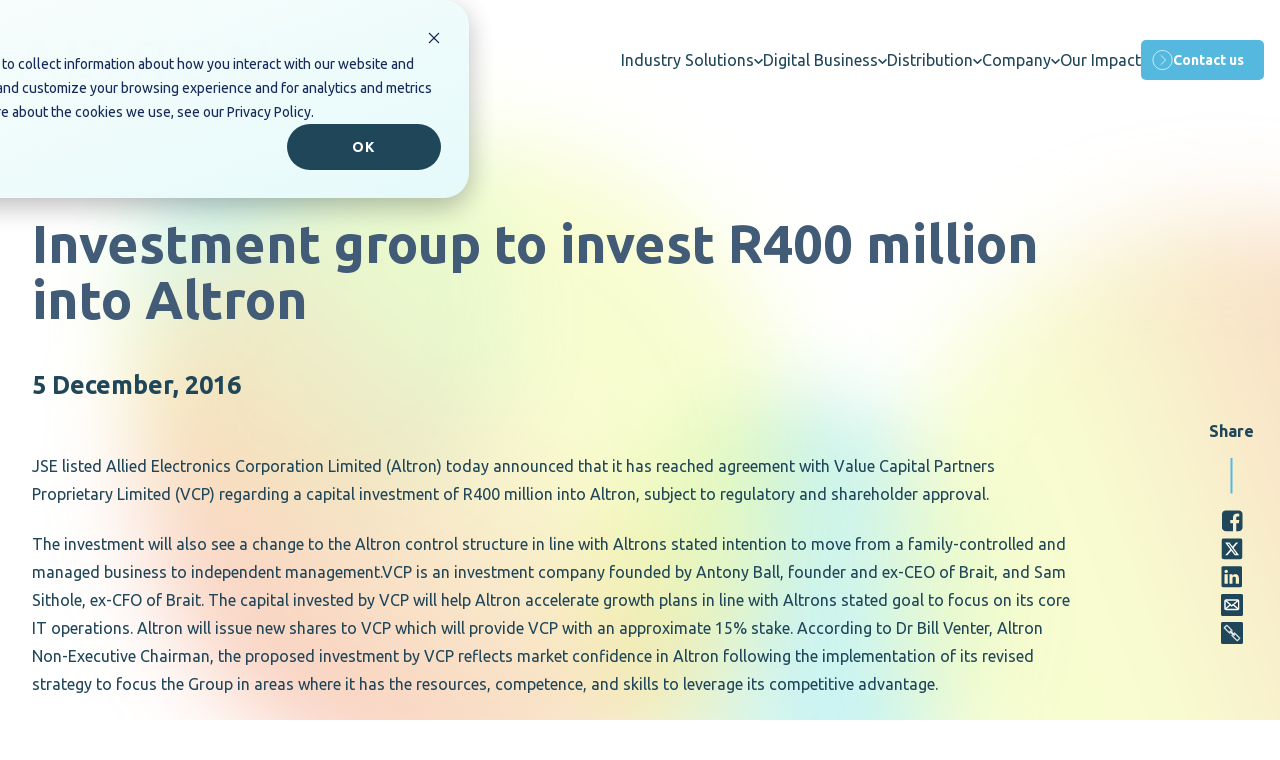

--- FILE ---
content_type: text/html; charset=UTF-8
request_url: https://www.altron.com/press-releases/investment-group-to-invest-r400-million-into-altron
body_size: 21080
content:
<!doctype html><html lang="en"><head>
	
	
	
  <meta charset="utf-8">
  <title>Investment group to invest R400 million into Altron.</title>
  
  <link rel="shortcut icon" href="https://www.altron.com/hubfs/Favicon%2032x32.png">
  <meta name="description" content="JSE listed Allied Electronics Corporation Limited (Altron) today announced that it has reached agreement with Value Capital Partners Proprietary Limited.">
	<link rel="preload" href="https://www.altron.com/hubfs/raw_assets/public/altron_theme_2024/images/expand-button.svg" as="image">
<link rel="preload" href="https://www.altron.com/hubfs/raw_assets/public/altron_theme_2024/images/colapse-button.svg" as="image">
	<link rel="stylesheet" href="https://cdn.jsdelivr.net/npm/swiper@11/swiper-bundle.min.css">
    

  
  
  
  
  

  
  <meta name="viewport" content="width=device-width, initial-scale=1">

    
    <meta property="og:description" content="JSE listed Allied Electronics Corporation Limited (Altron) today announced that it has reached agreement with Value Capital Partners Proprietary Limited.">
    <meta property="og:title" content="Investment group to invest R400 million into Altron.">
    <meta name="twitter:description" content="JSE listed Allied Electronics Corporation Limited (Altron) today announced that it has reached agreement with Value Capital Partners Proprietary Limited.">
    <meta name="twitter:title" content="Investment group to invest R400 million into Altron.">

    

    
    <style>
a.cta_button{-moz-box-sizing:content-box !important;-webkit-box-sizing:content-box !important;box-sizing:content-box !important;vertical-align:middle}.hs-breadcrumb-menu{list-style-type:none;margin:0px 0px 0px 0px;padding:0px 0px 0px 0px}.hs-breadcrumb-menu-item{float:left;padding:10px 0px 10px 10px}.hs-breadcrumb-menu-divider:before{content:'›';padding-left:10px}.hs-featured-image-link{border:0}.hs-featured-image{float:right;margin:0 0 20px 20px;max-width:50%}@media (max-width: 568px){.hs-featured-image{float:none;margin:0;width:100%;max-width:100%}}.hs-screen-reader-text{clip:rect(1px, 1px, 1px, 1px);height:1px;overflow:hidden;position:absolute !important;width:1px}
</style>

<link rel="stylesheet" href="https://www.altron.com/hubfs/hub_generated/template_assets/1/89963516373/1769585440356/template_blog.min.css">
<link rel="stylesheet" href="https://www.altron.com/hubfs/hub_generated/template_assets/1/89963516377/1769585442396/template_main.min.css">
<link rel="stylesheet" href="https://www.altron.com/hubfs/hub_generated/module_assets/1/91165415405/1750858094629/module_altron-mega-menu.min.css">
<link rel="stylesheet" href="https://www.altron.com/hubfs/hub_generated/module_assets/1/93392112866/1744372021621/module_heatmap-random.min.css">
<link rel="stylesheet" href="https://www.altron.com/hubfs/hub_generated/module_assets/1/93398268874/1752741756441/module_altron-press-release-article.min.css">
<link rel="stylesheet" href="https://www.altron.com/hubfs/hub_generated/module_assets/1/93472583610/1744372025233/module_press-release-cta.min.css">
<link rel="stylesheet" href="https://www.altron.com/hubfs/hub_generated/module_assets/1/94815112934/1744372037085/module_cta-banner-global.min.css">

<style>
  .cta-banner {
    background-color: #54B8DF;
    opacity: 100;
    border-radius: 40px;
    padding: 80px;
;
    display: grid;
    grid-template-columns: 1fr 1fr;
    gap: 30px;
    align-items: center;
  }
  
  .cta-banner .cta-text {
  font-family: Ubuntu; font-family: Ubuntu, sans-serif; font-style: normal; font-weight: 300; text-decoration: none; color: #FFFFFF; font-size: 25px;
  }
</style>

<link rel="stylesheet" href="https://www.altron.com/hubfs/hub_generated/module_assets/1/91201058295/1762129889143/module_altron-footer.min.css">
<style>
  @font-face {
    font-family: "Ubuntu";
    font-weight: 700;
    font-style: normal;
    font-display: swap;
    src: url("/_hcms/googlefonts/Ubuntu/700.woff2") format("woff2"), url("/_hcms/googlefonts/Ubuntu/700.woff") format("woff");
  }
  @font-face {
    font-family: "Ubuntu";
    font-weight: 300;
    font-style: normal;
    font-display: swap;
    src: url("/_hcms/googlefonts/Ubuntu/300.woff2") format("woff2"), url("/_hcms/googlefonts/Ubuntu/300.woff") format("woff");
  }
  @font-face {
    font-family: "Ubuntu";
    font-weight: 400;
    font-style: normal;
    font-display: swap;
    src: url("/_hcms/googlefonts/Ubuntu/regular.woff2") format("woff2"), url("/_hcms/googlefonts/Ubuntu/regular.woff") format("woff");
  }
  @font-face {
    font-family: "Ubuntu";
    font-weight: 700;
    font-style: normal;
    font-display: swap;
    src: url("/_hcms/googlefonts/Ubuntu/700.woff2") format("woff2"), url("/_hcms/googlefonts/Ubuntu/700.woff") format("woff");
  }
  @font-face {
    font-family: "Caveat";
    font-weight: 400;
    font-style: normal;
    font-display: swap;
    src: url("/_hcms/googlefonts/Caveat/regular.woff2") format("woff2"), url("/_hcms/googlefonts/Caveat/regular.woff") format("woff");
  }
  @font-face {
    font-family: "Caveat";
    font-weight: 700;
    font-style: normal;
    font-display: swap;
    src: url("/_hcms/googlefonts/Caveat/700.woff2") format("woff2"), url("/_hcms/googlefonts/Caveat/700.woff") format("woff");
  }
</style>

    <script type="application/ld+json">
{
  "mainEntityOfPage" : {
    "@type" : "WebPage",
    "@id" : "https://www.altron.com/press-releases/investment-group-to-invest-r400-million-into-altron"
  },
  "author" : {
    "name" : "Admin",
    "url" : "https://www.altron.com/press-releases/author/admin",
    "@type" : "Person"
  },
  "headline" : "Investment group to invest R400 million into Altron.",
  "datePublished" : "2016-12-05T05:00:00.000Z",
  "dateModified" : "2024-03-04T11:18:26.561Z",
  "publisher" : {
    "logo" : {
      "url" : "https://www.altron.com/hubfs/Altron-logo-2-scaled.jpg",
      "@type" : "ImageObject"
    },
    "@type" : "Organization"
  },
  "@context" : "https://schema.org",
  "@type" : "BlogPosting",
  "image" : [ "https://www.altron.com/hubfs/Imported_Blog_Media/Generic%20image-Feb-29-2024-01-51-26-4586-PM.png" ]
}
</script>


    
<!--  Added by GoogleTagManager integration -->
<script>
var _hsp = window._hsp = window._hsp || [];
window.dataLayer = window.dataLayer || [];
function gtag(){dataLayer.push(arguments);}

var useGoogleConsentModeV2 = true;
var waitForUpdateMillis = 1000;



var hsLoadGtm = function loadGtm() {
    if(window._hsGtmLoadOnce) {
      return;
    }

    if (useGoogleConsentModeV2) {

      gtag('set','developer_id.dZTQ1Zm',true);

      gtag('consent', 'default', {
      'ad_storage': 'denied',
      'analytics_storage': 'denied',
      'ad_user_data': 'denied',
      'ad_personalization': 'denied',
      'wait_for_update': waitForUpdateMillis
      });

      _hsp.push(['useGoogleConsentModeV2'])
    }

    (function(w,d,s,l,i){w[l]=w[l]||[];w[l].push({'gtm.start':
    new Date().getTime(),event:'gtm.js'});var f=d.getElementsByTagName(s)[0],
    j=d.createElement(s),dl=l!='dataLayer'?'&l='+l:'';j.async=true;j.src=
    'https://www.googletagmanager.com/gtm.js?id='+i+dl;f.parentNode.insertBefore(j,f);
    })(window,document,'script','dataLayer','GTM-NHZNQ57N');

    window._hsGtmLoadOnce = true;
};

_hsp.push(['addPrivacyConsentListener', function(consent){
  if(consent.allowed || (consent.categories && consent.categories.analytics)){
    hsLoadGtm();
  }
}]);

</script>

<!-- /Added by GoogleTagManager integration -->


<meta name="google-site-verification" content="f1J8TCcLy5F4wqy_SKWmWtUWIcGn_WXt8f24FzO5XbU">
<link rel="amphtml" href="https://www.altron.com/press-releases/investment-group-to-invest-r400-million-into-altron?hs_amp=true">

<meta property="og:image" content="https://www.altron.com/hubfs/Imported_Blog_Media/Generic%20image-Feb-29-2024-01-51-26-4586-PM.png">
<meta property="og:image:width" content="738">
<meta property="og:image:height" content="506">

<meta name="twitter:image" content="https://www.altron.com/hubfs/Imported_Blog_Media/Generic%20image-Feb-29-2024-01-51-26-4586-PM.png">


<meta property="og:url" content="https://www.altron.com/press-releases/investment-group-to-invest-r400-million-into-altron">
<meta name="twitter:card" content="summary_large_image">

<link rel="canonical" href="https://www.altron.com/press-releases/investment-group-to-invest-r400-million-into-altron">

<meta property="og:type" content="article">
<link rel="alternate" type="application/rss+xml" href="https://www.altron.com/press-releases/rss.xml">
<meta name="twitter:domain" content="www.altron.com">
<script src="//platform.linkedin.com/in.js" type="text/javascript">
    lang: en_US
</script>

<meta http-equiv="content-language" content="en">







  
<meta name="generator" content="HubSpot"></head>

<body>
<!--  Added by GoogleTagManager integration -->
<noscript><iframe src="https://www.googletagmanager.com/ns.html?id=GTM-NHZNQ57N" height="0" width="0" style="display:none;visibility:hidden"></iframe></noscript>

<!-- /Added by GoogleTagManager integration -->


  <div id="top"></div>
  <span class="close">×</span>
  <div class="body-wrapper   hs-content-id-94849651186 hs-blog-post hs-blog-id-91573536735">

    
    <div data-global-resource-path="altron_theme_2024/templates/partials/header.html"><header class="header">
  
  

  <a href="#main-content" class="header__skip">Skip to content</a>

  <div id="hs_cos_wrapper_Mega_Menu" class="hs_cos_wrapper hs_cos_wrapper_widget hs_cos_wrapper_type_module" style="" data-hs-cos-general-type="widget" data-hs-cos-type="module">



<div class="navbar testing  ">
	<div class="navbar-wrapper">

    

    

	
		<div class="logo main altron">
			<span id="hs_cos_wrapper_Mega_Menu_" class="hs_cos_wrapper hs_cos_wrapper_widget hs_cos_wrapper_type_logo" style="" data-hs-cos-general-type="widget" data-hs-cos-type="logo"><a href="/" id="hs-link-Mega_Menu_" style="border-width:0px;border:0px;"><img src="https://www.altron.com/hubfs/Altron%20Group/60th-anniversary%20logo%20Lock-up_light.svg" class="hs-image-widget " height="88" style="height: auto;width:381px;border-width:0px;border:0px;" width="381" alt="60th-anniversary logo Lock-up_light" title="60th-anniversary logo Lock-up_light"></a></span>
		</div>
	
        
    
  <ul class="nav-menu-items">
	
    <svg class="profileCloseBtn" width="33px" height="33px" viewbox="0 0 33 33" version="1.1" xmlns="http://www.w3.org/2000/svg" xmlns:xlink="http://www.w3.org/1999/xlink">
        <g id="Page-1" stroke="none" stroke-width="1" fill="none" fill-rule="evenodd">
            <g id="Altron---Leadership-page--01" transform="translate(-1222, -1029)" stroke="#C0F2D7">
                <g id="Close-Button" transform="translate(1222, 1029)">
                    <circle id="Oval" stroke-width="1.65" cx="16.5" cy="16.5" r="15.675"></circle>
                    <path d="M16.75,7.5 L16.75,25.5 M26,16.5 L8,16.5" id="Combined-Shape" stroke-width="2" stroke-linecap="square" transform="translate(17, 16.5) rotate(-315) translate(-17, -16.5)"></path>
                </g>
            </g>
        </g>
    </svg>

		
		  <li class="menu-item-wrapper">
				
				
				<a class="menu-item" target="_blank" rel="">
					Industry Solutions  <span class="drop-arrow">
<svg width="6.84855805px" height="4.27634041px" viewbox="0 0 6.84855805 4.27634041" version="1.1" xmlns="http://www.w3.org/2000/svg" xmlns:xlink="http://www.w3.org/1999/xlink">
    <title>Arrow - down</title>
    <g id="Page-1" stroke="none" stroke-width="1" fill="none" fill-rule="evenodd">
        <g id="Altron---Home-Page---Dev" transform="translate(-1137.5722, -51.0722)" stroke="#FFFFFF" stroke-width="1.2">
            <g id="Header-Iamge">
                <polyline id="Arrow---down" transform="translate(1141, 53) rotate(-270) translate(-1141, -53)" points="1139.5 50 1142.5 53.0503854 1139.5 55.9999773"></polyline>
            </g>
        </g>
    </g>
</svg>
</span> 
					<div class="join-div"></div>
				</a>
					
					
					<div class="menu-container  ">
						
    <svg class="profileCloseBtn" width="33px" height="33px" viewbox="0 0 33 33" version="1.1" xmlns="http://www.w3.org/2000/svg" xmlns:xlink="http://www.w3.org/1999/xlink">
        <g id="Page-1" stroke="none" stroke-width="1" fill="none" fill-rule="evenodd">
            <g id="Altron---Leadership-page--01" transform="translate(-1222, -1029)" stroke="#C0F2D7">
                <g id="Close-Button" transform="translate(1222, 1029)">
                    <circle id="Oval" stroke-width="1.65" cx="16.5" cy="16.5" r="15.675"></circle>
                    <path d="M16.75,7.5 L16.75,25.5 M26,16.5 L8,16.5" id="Combined-Shape" stroke-width="2" stroke-linecap="square" transform="translate(17, 16.5) rotate(-315) translate(-17, -16.5)"></path>
                </g>
            </g>
        </g>
    </svg>

						<div class="menu-parent-section">
							<div class="mega-icon">
								<img src="https://www.altron.com/hubfs/Industry%20Pages.svg" alt="Industry Pages">
							</div>
							    <p class="heading-title">Industry Solutions</p>
							    <p>Deep industry expertise delivered at scale across platforms and digital ecosystems.</p>
							
							    
							
						</div>
						<div class="drop-menu-items" style="grid-template-columns: repeat(1, minmax(500px,1fr));">
							
							<div class="drop-menu-item">
								
								<ul>
									
									<li class="with-description">
										
										
										<a href="https://altronhealthtech.com/" class="has_description" target="_blank" rel="nofollow noopener">
											<span class="item_name">HealthTech</span>
											
											<span class="item-description">Innovative solutions for improved patient care and operational efficiency within the medical industry.</span>
											
										</a>
									</li>
									
									<li class="with-description">
										
										
										<a href="https://www.altronfintech.com/" class="has_description" target="_blank" rel="nofollow noopener">
											<span class="item_name">FinTech</span>
											
											<span class="item-description">Latest technology and services to facilitate card issuance and personalisation, digital payments, integrated digital transactions and credit management.</span>
											
										</a>
									</li>
									
									<li class="with-description">
										
										
										<a href="https://www.altron.com/retail" class="has_description">
											<span class="item_name">Retail</span>
											
											<span class="item-description">Integrated technology solutions to enhance operational efficiency, elevate customer experience, and drive strategic growth, tailored to South African retailers' needs</span>
											
										</a>
									</li>
									
									<li class="with-description">
										
										
										<a href="https://www.netstar.co.za/" class="has_description" target="_blank" rel="nofollow noopener">
											<span class="item_name">Vehicle tracking and fleet management (Netstar)</span>
											
											<span class="item-description">We help consumers and fleet owners address risk, planning and compliance, and enhance the safety of their people and assets.</span>
											
										</a>
									</li>
									
									<li class="with-description">
										
										
										<a href="https://www.altron.com/financial-services-industry" class="has_description" target="_blank" rel="nofollow noopener">
											<span class="item_name">Financial Services Industry</span>
											
											<span class="item-description">Digital transformation solutions to enhance customer experience, drive operational efficiencies, and accelerate growth for South African financial institutions.</span>
											
										</a>
									</li>
									
								</ul>
							</div>
									
						</div>
					</div>
          				
			</li>
		  
		  <li class="menu-item-wrapper">
				
				
				<a class="menu-item" target="_blank" rel="">
					Digital Business  <span class="drop-arrow">
<svg width="6.84855805px" height="4.27634041px" viewbox="0 0 6.84855805 4.27634041" version="1.1" xmlns="http://www.w3.org/2000/svg" xmlns:xlink="http://www.w3.org/1999/xlink">
    <title>Arrow - down</title>
    <g id="Page-1" stroke="none" stroke-width="1" fill="none" fill-rule="evenodd">
        <g id="Altron---Home-Page---Dev" transform="translate(-1137.5722, -51.0722)" stroke="#FFFFFF" stroke-width="1.2">
            <g id="Header-Iamge">
                <polyline id="Arrow---down" transform="translate(1141, 53) rotate(-270) translate(-1141, -53)" points="1139.5 50 1142.5 53.0503854 1139.5 55.9999773"></polyline>
            </g>
        </g>
    </g>
</svg>
</span> 
					<div class="join-div"></div>
				</a>
					
					
					<div class="menu-container  ">
						
    <svg class="profileCloseBtn" width="33px" height="33px" viewbox="0 0 33 33" version="1.1" xmlns="http://www.w3.org/2000/svg" xmlns:xlink="http://www.w3.org/1999/xlink">
        <g id="Page-1" stroke="none" stroke-width="1" fill="none" fill-rule="evenodd">
            <g id="Altron---Leadership-page--01" transform="translate(-1222, -1029)" stroke="#C0F2D7">
                <g id="Close-Button" transform="translate(1222, 1029)">
                    <circle id="Oval" stroke-width="1.65" cx="16.5" cy="16.5" r="15.675"></circle>
                    <path d="M16.75,7.5 L16.75,25.5 M26,16.5 L8,16.5" id="Combined-Shape" stroke-width="2" stroke-linecap="square" transform="translate(17, 16.5) rotate(-315) translate(-17, -16.5)"></path>
                </g>
            </g>
        </g>
    </svg>

						<div class="menu-parent-section">
							<div class="mega-icon">
								<img src="https://www.altron.com/hubfs/Group%2020.svg" alt="Group 20">
							</div>
							    <p class="heading-title">Digital Business</p>
							    <p>Bringing together the best IT services capability across the group to deliver enterprise-grade solutions that help you operate, optimise and transform your business.</p>
							
							    
							
						</div>
						<div class="drop-menu-items" style="grid-template-columns: repeat(1, minmax(500px,1fr));">
							
							<div class="drop-menu-item">
								
								<ul>
									
									<li class="with-description">
										
										
										<a href="https://digitalbusiness.altron.com/" class="has_description" target="_blank" rel="nofollow noopener">
											<span class="item_name">Digital Business</span>
											
											<span class="item-description">Accelerate the now. Architect the future. We help businesses accelerate today's technology while architecting what's next.</span>
											
										</a>
									</li>
									
									<li class="with-description">
										
										
										<a href="https://ai.altron.com" class="has_description" target="_blank" rel="nofollow noopener">
											<span class="item_name">AI Factory </span>
											
											<span class="item-description">Empowering transformation through AI. A revolution in how we solve, create and compete. </span>
											
										</a>
									</li>
									
									<li class="with-description">
										
										
										<a href="https://security.altron.com/" class="has_description" target="_blank" rel="nofollow noopener">
											<span class="item_name">Security</span>
											
											<span class="item-description">Securing the identities of man and machine and everything in-between.</span>
											
										</a>
									</li>
									
									<li class="with-description">
										
										
										<a href="https://documentsolutions.altron.com/" class="has_description" target="_blank" rel="nofollow noopener">
											<span class="item_name">Document Solutions</span>
											
											<span class="item-description">Make work, work brilliantly. We simplify complexity and streamline workflows, so your people can focus on progress, not process.</span>
											
										</a>
									</li>
									
								</ul>
							</div>
									
						</div>
					</div>
          				
			</li>
		  
		  <li class="menu-item-wrapper">
				
				
				<a class="menu-item" target="_blank" rel="">
					Distribution  <span class="drop-arrow">
<svg width="6.84855805px" height="4.27634041px" viewbox="0 0 6.84855805 4.27634041" version="1.1" xmlns="http://www.w3.org/2000/svg" xmlns:xlink="http://www.w3.org/1999/xlink">
    <title>Arrow - down</title>
    <g id="Page-1" stroke="none" stroke-width="1" fill="none" fill-rule="evenodd">
        <g id="Altron---Home-Page---Dev" transform="translate(-1137.5722, -51.0722)" stroke="#FFFFFF" stroke-width="1.2">
            <g id="Header-Iamge">
                <polyline id="Arrow---down" transform="translate(1141, 53) rotate(-270) translate(-1141, -53)" points="1139.5 50 1142.5 53.0503854 1139.5 55.9999773"></polyline>
            </g>
        </g>
    </g>
</svg>
</span> 
					<div class="join-div"></div>
				</a>
					
					
					<div class="menu-container  ">
						
    <svg class="profileCloseBtn" width="33px" height="33px" viewbox="0 0 33 33" version="1.1" xmlns="http://www.w3.org/2000/svg" xmlns:xlink="http://www.w3.org/1999/xlink">
        <g id="Page-1" stroke="none" stroke-width="1" fill="none" fill-rule="evenodd">
            <g id="Altron---Leadership-page--01" transform="translate(-1222, -1029)" stroke="#C0F2D7">
                <g id="Close-Button" transform="translate(1222, 1029)">
                    <circle id="Oval" stroke-width="1.65" cx="16.5" cy="16.5" r="15.675"></circle>
                    <path d="M16.75,7.5 L16.75,25.5 M26,16.5 L8,16.5" id="Combined-Shape" stroke-width="2" stroke-linecap="square" transform="translate(17, 16.5) rotate(-315) translate(-17, -16.5)"></path>
                </g>
            </g>
        </g>
    </svg>

						<div class="menu-parent-section">
							<div class="mega-icon">
								<img src="https://www.altron.com/hubfs/Distribution%20Icon.svg" alt="Distribution Icon">
							</div>
							    <p class="heading-title">Distribution</p>
							    <p>Distributor of electronic <br> components and cyber security <br> software licensing.</p>
							
							    
							
									
									
									<a href="https://arrow.altron.com/" class="mega-cta">	
										
<svg width="20.8582615px" height="20.8164635px" viewbox="0 0 20.8582615 20.8164635" version="1.1" xmlns="http://www.w3.org/2000/svg" xmlns:xlink="http://www.w3.org/1999/xlink">
    <title>Button Icon</title>
    <g id="Page-1" stroke="none" stroke-width="1" fill="none" fill-rule="evenodd">
        <g id="Altron---Home-Page---Dev" transform="translate(-1179.5927, -41.1417)" stroke="#FFFFFF" stroke-width="0.753400435">
            <g id="Group-6-Copy" transform="translate(1169, 32.0991)">
                <g id="Button-Icon" transform="translate(10.9694, 9.4193)">
                    <path d="M10.0524306,20.0630631 C15.6045139,20.0630631 20.1048611,15.5720721 20.1048611,10.0315315 C20.1048611,4.49099099 15.6045139,0 10.0524306,0 C4.50034722,0 0,4.49099099 0,10.0315315 C0,15.5720721 4.50034722,20.0630631 10.0524306,20.0630631 Z" id="Stroke-3"></path>
                    <polyline id="Stroke-5" points="8.31977431 4.97657658 13.289566 9.93603604 8.12868634 15.0861862"></polyline>
                </g>
            </g>
        </g>
    </g>
</svg>

										Learn more
									</a>
							
							    
							
						</div>
						<div class="drop-menu-items" style="grid-template-columns: repeat(1, minmax(auto,1fr));">
							
							<div class="drop-menu-item">
								
									
									
									<a>								
								    <p class="item-title">Altron Arrow</p>
								  </a>
								
								<ul>
									
									<li>
										
										
										<a href="https://arrow.altron.com/" class="" target="_blank" rel="nofollow noopener">
											<span class="item_name">Electronic Components</span>
											
										</a>
									</li>
									
									<li>
										
										
										<a href="https://arrow.altron.com/solutions/supply-chain-solutions" class="" target="_blank" rel="noopener">
											<span class="item_name">Enterprise Computing Solutions</span>
											
										</a>
									</li>
									
									<li>
										
										
										<a href="https://arrow.altron.com/" class="" target="_blank" rel="nofollow noopener">
											<span class="item_name">Supply Chain Solutions</span>
											
										</a>
									</li>
									
									<li>
										
										
										<a href="https://www.arrow.com/?utm_source=altronarrow.com&amp;utm_medium=affiliate&amp;utm_campaign=altron_arrow_2020" class="" target="_blank" rel="nofollow noopener">
											<span class="item_name">Arrow Shop</span>
											
										</a>
									</li>
									
								</ul>
							</div>
									
						</div>
					</div>
          				
			</li>
		  
		  <li class="menu-item-wrapper">
				
				
				<a class="menu-item">
					Company  <span class="drop-arrow">
<svg width="6.84855805px" height="4.27634041px" viewbox="0 0 6.84855805 4.27634041" version="1.1" xmlns="http://www.w3.org/2000/svg" xmlns:xlink="http://www.w3.org/1999/xlink">
    <title>Arrow - down</title>
    <g id="Page-1" stroke="none" stroke-width="1" fill="none" fill-rule="evenodd">
        <g id="Altron---Home-Page---Dev" transform="translate(-1137.5722, -51.0722)" stroke="#FFFFFF" stroke-width="1.2">
            <g id="Header-Iamge">
                <polyline id="Arrow---down" transform="translate(1141, 53) rotate(-270) translate(-1141, -53)" points="1139.5 50 1142.5 53.0503854 1139.5 55.9999773"></polyline>
            </g>
        </g>
    </g>
</svg>
</span> 
					<div class="join-div"></div>
				</a>
					
					
					<div class="menu-container   position-right ">
						
    <svg class="profileCloseBtn" width="33px" height="33px" viewbox="0 0 33 33" version="1.1" xmlns="http://www.w3.org/2000/svg" xmlns:xlink="http://www.w3.org/1999/xlink">
        <g id="Page-1" stroke="none" stroke-width="1" fill="none" fill-rule="evenodd">
            <g id="Altron---Leadership-page--01" transform="translate(-1222, -1029)" stroke="#C0F2D7">
                <g id="Close-Button" transform="translate(1222, 1029)">
                    <circle id="Oval" stroke-width="1.65" cx="16.5" cy="16.5" r="15.675"></circle>
                    <path d="M16.75,7.5 L16.75,25.5 M26,16.5 L8,16.5" id="Combined-Shape" stroke-width="2" stroke-linecap="square" transform="translate(17, 16.5) rotate(-315) translate(-17, -16.5)"></path>
                </g>
            </g>
        </g>
    </svg>

						<div class="menu-parent-section">
							<div class="mega-icon">
								<img src="https://www.altron.com/hubfs/Company%20Icon.svg" alt="Company Icon">
							</div>
							    <p class="heading-title">Company overview</p>
							    <p>Altron is a proudly South African technology group. A technology industry leader since 1965, we’re partnering with customers across all industries to help them grow, and build a thriving economy. </p>
							
							    
							
						</div>
						<div class="drop-menu-items" style="grid-template-columns: repeat(1, minmax(320px,1fr));">
							
							<div class="drop-menu-item">
								
									
									
									<a>								
								    <p class="item-title">Company overview</p>
								  </a>
								
								<ul>
									
									<li>
										
										
										<a href="https://www.altron.com/about" class="">
											<span class="item_name">About us</span>
											
										</a>
									</li>
									
									<li>
										
										
										<a href="https://www.altron.com/leadership" class="">
											<span class="item_name">Leadership</span>
											
										</a>
									</li>
									
									<li>
										
										
										<a href="https://www.altron.com/careers" class="">
											<span class="item_name">Careers</span>
											
										</a>
									</li>
									
									<li>
										
										
										<a href="https://www.altron.com/press-releases" class="">
											<span class="item_name">Newsroom</span>
											
										</a>
									</li>
									
									<li>
										
										
										<a href="https://altron-investors.com/index.php" class="" target="_blank" rel="noopener">
											<span class="item_name">Investor Relations</span>
											
										</a>
									</li>
									
									<li>
										
										
										<a href="https://www.altron.com/latest-thinking" class="">
											<span class="item_name">Latest Thinking</span>
											
										</a>
									</li>
									
									<li>
										
										
										<a href="https://www.altron.com/customer-success-stories" class="">
											<span class="item_name">Customer Success Stories</span>
											
										</a>
									</li>
									
									<li>
										
										
										<a href="https://www.altron.com/driving-innovation-with-next" class="">
											<span class="item_name">Next</span>
											
										</a>
									</li>
									
								</ul>
							</div>
									
						</div>
					</div>
          				
			</li>
		  
		  <li class="menu-item-wrapper">
				
				
				<a href="https://www.altron.com/our-impact" class="menu-item">
					Our Impact 
					<div class="join-div"></div>
				</a>
									
			</li>
		  
			<div class="contact-us-cta">
        
				
				<a href="https://www.altron.com/contact">
					
					
					  
						
						
							
						
						 
						<img class="button-icon" src="https://www.altron.com/hubfs/Button%20Icon.svg" alt="Button Icon" loading="lazy" width="22" height="21" style="max-width: 100%; height: auto;">
					
					

					
					Contact us
				</a>
			</div>
  </ul>
		<div class="hamburger-menu" id="nav-icon2">
			<span></span>
			<span></span>
			<span></span>
			<span></span>
			<span></span>
			<span></span>
		</div>
	</div>
</div>

<script>
document.addEventListener('DOMContentLoaded', function() {


});
console.log("Page ID: 'Altron | Press Releases' blog (91573536735) of hub id 143283649")
</script></div>

  
  




</header></div>
    

    

    <main id="main-content" class="body-container-wrapper" style="position: relative;">
      

<style>
  main#main-content {
      padding: 0 16px;
  }
</style>

<div class="body-container body-container--blog-post press-release-article">
  
	<div id="hs_cos_wrapper_module_17079118457957" class="hs_cos_wrapper hs_cos_wrapper_widget hs_cos_wrapper_type_module" style="" data-hs-cos-general-type="widget" data-hs-cos-type="module"><div id="blob-container" style="pointer-events: none;">
       <svg class="blob" data-depth="0.2" xmlns="http://www.w3.org/2000/svg" xmlns:xlink="http://www.w3.org/1999/xlink" width="632px" height="632px" viewbox="0 0 632 632" version="1.1">
        <defs>
            <lineargradient id="gradient1" x1="76.2404899%" y1="81.5504271%" x2="45.7949201%" y2="53.5694405%">
                <stop stop-color="#EBF982" offset="0%" />
                <stop stop-color="#54DADF" offset="100%" />
            </lineargradient>
            <filter x="-28.2%" y="-28.2%" width="156.4%" height="156.4%" filterunits="objectBoundingBox" id="filter-1">
                <fegaussianblur stdDeviation="38" in="SourceGraphic" />
            </filter>
        </defs>
        <g id="Page-1" stroke="none" stroke-width="1" fill="none" fill-rule="evenodd" fill-opacity="0.75" opacity="0.848074777">
            <circle id="Heatmap-04" fill="url(#gradient1)" filter="url(#filter-1)" transform="translate(316, 316) scale(-1, 1) translate(-316, -316)" cx="316" cy="316" r="202" />
        </g>
      </svg>
	
      <svg class="blob" data-depth="0.4" xmlns="http://www.w3.org/2000/svg" xmlns:xlink="http://www.w3.org/1999/xlink" width="934.61403px" height="935px" viewbox="0 0 934.61403 935" version="1.1">
          <defs>
              <lineargradient id="gradient2" x1="76.2097613%" y1="81.5504271%" x2="38.647672%" y2="37.4277311%">
                  <stop stop-color="#EF865B" offset="0%" />
                  <stop stop-color="#EBF982" offset="100%" />
              </lineargradient>
              <filter x="-21.0%" y="-20.9%" width="141.9%" height="141.9%" filterunits="objectBoundingBox" id="filter-2">
                  <fegaussianblur stdDeviation="46" in="SourceGraphic" />
              </filter>
          </defs>
          <g id="Page-1" stroke="none" stroke-width="1" fill="none" fill-rule="evenodd" fill-opacity="0.75">
              <ellipse id="Heatmap-05" fill="url(#gradient2)" filter="url(#filter-2)" transform="translate(467.307, 467.5) scale(-1, 1) translate(-467.307, -467.5)" cx="467.307015" cy="467.5" rx="329.307015" ry="329.5" />
          </g>
      </svg>
</div></div>
  <div id="hs_cos_wrapper_module_17079141865871" class="hs_cos_wrapper hs_cos_wrapper_widget hs_cos_wrapper_type_module" style="" data-hs-cos-general-type="widget" data-hs-cos-type="module">

<div class="content-wrapper press-article-module">
	<div class="post-share-icons">
		<p class="share-title">
			Share
		</p>
		<div class="divider">
<svg width="3px" height="36px" viewbox="0 0 3 36" version="1.1" xmlns="http://www.w3.org/2000/svg" xmlns:xlink="http://www.w3.org/1999/xlink">
    <title>Line</title>
    <g id="Page-1" stroke="none" stroke-width="1" fill="none" fill-rule="evenodd">
        <g id="Altron--Press-Release-Article-Page---01" transform="translate(-1280, -437)" stroke="#54B8DF" stroke-width="2">
            <line x1="1281.5" y1="437" x2="1281.5" y2="472.5" id="Line"></line>
        </g>
    </g>
</svg>
</div>
		<div class="share-icons">
			<div class="share-icon">
				<a href="#" target="_blank" id="share-facebook">
<svg width="23px" height="23px" viewbox="0 0 23 23" version="1.1" xmlns="http://www.w3.org/2000/svg" xmlns:xlink="http://www.w3.org/1999/xlink">
    <g id="Page-1" stroke="none" stroke-width="1" fill="none" fill-rule="evenodd">
        <g id="Altron--Press-Release-Article-Page---01" transform="translate(-1218, -3512)" fill="#1F4659" fill-rule="nonzero">
            <g id="Footer" transform="translate(0, 3076)">
                <g id="Social-media" transform="translate(1218.9469, 436.3003)">
                    <g id="Facebook" transform="translate(0, 0.1837)">
                        <path d="M17.5625553,0 C18.6789784,0 19.6335671,0.39735837 20.4263213,1.19207511 C21.2190755,1.98679185 21.6154526,2.94374366 21.6154526,4.06293055 L21.6154526,17.6060324 C21.6154526,18.7252193 21.2190755,19.6821711 20.4263213,20.4768878 C19.6335671,21.2716046 18.6789784,21.6689629 17.5625553,21.6689629 L14.9169139,21.6689629 L14.9169139,13.2750613 L17.7173534,13.2750613 L18.1395303,10.002145 L14.9169139,10.002145 L14.9169139,7.91425013 C14.9169139,7.38757395 15.027149,6.99256681 15.2476191,6.72922872 C15.4680892,6.46589063 15.8973023,6.33422158 16.5352584,6.33422158 L18.2521107,6.32011419 L18.2521107,3.39988285 C17.6610632,3.31523847 16.8260913,3.27291627 15.747195,3.27291627 C14.4712829,3.27291627 13.4510222,3.64911355 12.6864131,4.40150809 C11.921804,5.15390264 11.5394995,6.21665994 11.5394995,7.58977998 L11.5394995,10.002145 L8.7249874,10.002145 L8.7249874,13.2750613 L11.5394995,13.2750613 L11.5394995,21.6689629 L4.05289737,21.6689629 C2.93647425,21.6689629 1.98188558,21.2716046 1.18913135,20.4768878 C0.396377116,19.6821711 0,18.7252193 0,17.6060324 L0,4.06293055 C0,2.94374366 0.396377116,1.98679185 1.18913135,1.19207511 C1.98188558,0.39735837 2.93647425,0 4.05289737,0 L17.5625553,0 Z" id="Path"></path>
                    </g>
                </g>
            </g>
        </g>
    </g>
</svg>
</a>
				<a href="#" target="_blank" id="share-twitter">
<svg width="23px" height="23px" viewbox="0 0 23 23" version="1.1" xmlns="http://www.w3.org/2000/svg" xmlns:xlink="http://www.w3.org/1999/xlink">
    <title>twitter</title>
    <g id="Page-1" stroke="none" stroke-width="1" fill="none" fill-rule="evenodd">
        <g id="Altron--Press-Release-Article-Page---01" transform="translate(-1250, -3512)" fill-rule="nonzero">
            <g id="Footer" transform="translate(0, 3076)">
                <g id="Social-media" transform="translate(1218.9469, 436.3003)">
                    <g id="twitter" transform="translate(31.7438, 0.1837)">
                        <rect id="Rectangle" fill="#1F4659" x="0" y="0" width="21.6154526" height="21.6689629" rx="2.03418118"></rect>
                        <path d="M15.0254415,4.23221932 L17.2599389,4.23221932 L12.3782241,9.82552038 L18.1211796,17.4367436 L13.62449,17.4367436 L10.1025222,12.8205773 L6.07259123,17.4367436 L3.83676395,17.4367436 L9.05822563,11.4540784 L3.54900824,4.23221932 L8.15983337,4.23221932 L11.3433843,8.45157269 L15.0254415,4.23221932 Z M14.2412059,16.0959765 L15.479366,16.0959765 L7.48705241,5.50256227 L6.15837756,5.50256227 L14.2412059,16.0959765 Z" id="Shape" fill="#fff"></path>
                    </g>
                </g>
            </g>
        </g>
    </g>
</svg>
</a>
				<a href="#" target="_blank" id="share-linkedin">
<svg width="23px" height="23px" viewbox="0 0 23 23" version="1.1" xmlns="http://www.w3.org/2000/svg" xmlns:xlink="http://www.w3.org/1999/xlink">
    <title>linkedin</title>
    <g id="Page-1" stroke="none" stroke-width="1" fill="none" fill-rule="evenodd">
        <g id="Altron--Press-Release-Article-Page---01" transform="translate(-1282, -3512)" fill="#1F4659" fill-rule="nonzero">
            <g id="Footer" transform="translate(0, 3076)">
                <g id="Social-media" transform="translate(1218.9469, 436.3003)">
                    <g id="linkedin" transform="translate(63.4877, -0)">
                        <path d="M20.0171269,0.000144833583 L1.59832572,0.000144833583 C1.18017912,-0.00552426439 0.776855863,0.155432421 0.477102904,0.447750701 C0.177349944,0.740068981 0.00572777074,1.13979753 0,1.55898038 L0,20.241376 C0.00572777074,20.6605588 0.177349944,21.0602874 0.477102904,21.3526057 C0.776855863,21.6449239 1.18017912,21.8058806 1.59832572,21.8002115 L20.0171269,21.8002115 C20.4352735,21.8058806 20.8385968,21.6449239 21.1383497,21.3526057 C21.4381027,21.0602874 21.6097249,20.6605588 21.6154526,20.241376 L21.6154526,1.55898038 C21.6097249,1.13979753 21.4381027,0.740068981 21.1383497,0.447750701 C20.8385968,0.155432421 20.4352735,-0.00552426439 20.0171269,0.000144833583 L20.0171269,0.000144833583 Z M6.55639736,18.2466978 L3.29450813,18.2466978 L3.29450813,8.43680513 L6.55639736,8.43680513 L6.55639736,18.2466978 Z M4.92545274,7.06342016 L4.92545274,7.06342016 C3.98867707,7.06342016 3.22927034,6.30213348 3.22927034,5.36303876 C3.22927034,4.42394405 3.98867707,3.66265737 4.92545274,3.66265737 C5.57729841,3.58854919 6.21383967,3.89546937 6.56300013,4.45223122 C6.91216059,5.00899308 6.91216059,5.71708444 6.56300013,6.2738463 C6.21383967,6.83060816 5.57729841,7.13752834 4.92545274,7.06342016 L4.92545274,7.06342016 Z M18.3209445,18.2466978 L15.0590553,18.2466978 L15.0590553,12.9820554 C15.0590553,11.6631698 14.5915178,10.8020793 13.4063647,10.8020793 C12.6551306,10.8075925 11.9868793,11.2817465 11.7319283,11.9901663 C11.6468413,12.2463573 11.6099725,12.5161656 11.6231986,12.7858575 L11.6231986,18.2357979 L8.3613094,18.2357979 C8.3613094,18.2357979 8.3613094,9.31969547 8.3613094,8.42590525 L11.6231986,8.42590525 L11.6231986,9.81019011 C12.2270839,8.75973287 13.3611771,8.13045204 14.5697719,8.17520799 C16.7443647,8.17520799 18.3209445,9.58129261 18.3209445,12.6005596 L18.3209445,18.2466978 Z" id="Shape"></path>
                    </g>
                </g>
            </g>
        </g>
    </g>
</svg>
</a>
				<a href="#" target="_blank" id="share-email">
<svg width="22px" height="22px" viewbox="0 0 22 22" version="1.1" xmlns="http://www.w3.org/2000/svg" xmlns:xlink="http://www.w3.org/1999/xlink">
    <title>Email</title>
    <g id="Page-1" stroke="none" stroke-width="1" fill="none" fill-rule="evenodd">
        <g id="Altron--Press-Release-Article-Page---01" transform="translate(-1270, -635)">
            <g id="Email" transform="translate(1270, 634.9997)">
                <path d="M20.3732394,0 L1.62676056,0 L1.62676056,0 C1.20117497,-0.00572109054 0.790676433,0.156711765 0.485590751,0.451710961 C0.180505069,0.746710158 0.00582967002,1.15010471 0,1.57313198 L0,20.426868 C0.00582967002,20.8498953 0.180505069,21.2532898 0.485590751,21.548289 C0.790676433,21.8432882 1.20117497,22.0057211 1.62676056,22 L20.3732394,22 C20.798825,22.0057211 21.2093236,21.8432882 21.5144092,21.548289 C21.8194949,21.2532898 21.9941703,20.8498953 22,20.426868 L22,1.57313198 C21.9941703,1.15010471 21.8194949,0.746710158 21.5144092,0.451710961 C21.2093236,0.156711765 20.798825,-0.00572109054 20.3732394,0 L20.3732394,0 Z" id="Path" fill="#1F4659"></path>
                <g id="Group-6" transform="translate(4, 6)" stroke="#FFFFFF" stroke-linecap="round" stroke-linejoin="round" stroke-width="1.35">
                    <path d="M1,9.47371708 L12.5875038,9.47371708 C13.1397885,9.47371708 13.5875038,9.02600183 13.5875038,8.47371708 L13.5875038,1 C13.5875038,0.44771525 13.1397885,-1.3527075e-16 12.5875038,0 L1,0 C0.44771525,1.01453063e-16 -1.01453063e-16,0.44771525 0,1 L0,8.47371708 C-9.13419417e-16,9.02600183 0.44771525,9.47371708 1,9.47371708 Z" id="Stroke-1"></path>
                    <polyline id="Stroke-3" points="0.779751699 0.682472195 6.79361328 5.94564835 12.8077521 0.682472195"></polyline>
                    <line x1="5.41226746" y1="4.73685854" x2="0.485292595" y2="8.94739947" id="Stroke-4"></line>
                    <line x1="13.1029001" y1="8.94739947" x2="8.17648886" y2="4.73682384" id="Stroke-5"></line>
                </g>
            </g>
        </g>
    </g>
</svg>
</a>
				<a href="#" target="_blank" id="share-link">
<svg width="22px" height="22px" viewbox="0 0 22 22" version="1.1" xmlns="http://www.w3.org/2000/svg" xmlns:xlink="http://www.w3.org/1999/xlink">
    <title>Share Link</title>
    <g id="Page-1" stroke="none" stroke-width="1" fill="none" fill-rule="evenodd">
        <g id="Altron--Press-Release-Article-Page---01" transform="translate(-1270, -682)">
            <g id="Share-Link" transform="translate(1270, 681.9996)">
                <path d="M1.62676056,0.000300162919 C1.20117497,-0.00557492866 0.790676433,0.156857927 0.485590751,0.451857123 C0.180505069,0.746856319 0.00582967002,1.15025087 0,1.57327814 L0,20.4270142 C0.00582967002,20.8500415 0.180505069,21.253436 0.485590751,21.5484352 C0.790676433,21.8434344 1.20117497,22.0058673 1.62676056,22 L20.3732394,22 C20.798825,22.0058673 21.2093236,21.8434344 21.5144092,21.5484352 C21.8194949,21.253436 21.9941703,20.8500415 22,20.4270142 L22,1.57327814 C21.9941703,1.15025087 21.8194949,0.746856319 21.5144092,0.451857123 C21.2093236,0.156857927 20.798825,-0.00557492866 20.3732394,0.000300162919 L1.62676056,0.000300162919 Z" id="Path" fill="#1F4659"></path>
                <g id="Group-17" transform="translate(11, 11.0001) rotate(-270) translate(-11, -11.0001)translate(3, 3.0001)">
                    <path d="M9.33269486,7.77387625 L9.70451681,8.14569812 C10.0724932,8.51367439 10.6570252,8.53097961 11.0038507,8.18415417 L15.7507696,3.43723632 C16.0975951,3.09041087 16.0802899,2.50587902 15.7123136,2.1376624 L13.8623371,0.287686365 C13.4943608,-0.0802898998 12.9095884,-0.0975951193 12.5630032,0.249230322 L7.81584395,4.99614817 C7.46901843,5.34297361 7.48632365,5.92750547 7.85454035,6.29572209 L8.22564126,6.66682291" id="Stroke-1" stroke="#FFFFFF" stroke-width="0.46" stroke-linecap="round" stroke-linejoin="round"></path>
                    <path d="M9.90052251,7.07871117 L10.0560292,7.23421779 C10.2394165,7.41760505 10.5369702,7.41760505 10.7203575,7.23421779 L14.800785,3.15379124 C14.9841723,2.97040398 14.9841723,2.67261 14.800785,2.48922274 L13.5108248,1.19926284 C13.3274375,1.01587558 13.0296434,1.01587558 12.8462561,1.19926284 L8.76582861,5.27968939 C8.58244132,5.46307664 8.58244132,5.76063028 8.76582861,5.94401754 L8.92085458,6.09904346" id="Stroke-3" stroke="#FFFFFF" stroke-width="0.46" stroke-linecap="round" stroke-linejoin="round"></path>
                    <path d="M6.77825159,8.11526978 L6.40642964,7.74344791 C6.03845329,7.37547165 5.44839324,7.36345413 5.09507826,7.71700938 L0.257547241,12.5545393 C-0.0960080887,12.9080945 -0.0839905723,13.4979141 0.283985777,13.8658904 L2.13396224,15.7161067 C2.50217894,16.084083 3.09199864,16.0958602 3.44555397,15.7425453 L8.28308498,10.9050154 C8.63639996,10.5514601 8.6246228,9.96164056 8.2564061,9.59342395 L7.88530519,9.22232313" id="Stroke-5" stroke="#FFFFFF" stroke-width="0.46" stroke-linecap="round" stroke-linejoin="round"></path>
                    <path d="M6.15312443,8.86773437 L5.99761777,8.71222775 C5.81423047,8.52884049 5.51667676,8.52884049 5.33328947,8.71222775 L1.25286198,12.7926543 C1.06947468,12.9760416 1.06947468,13.2738355 1.25286198,13.4572228 L2.54282218,14.7471827 C2.72620948,14.93057 3.02400353,14.93057 3.20739083,14.7471827 L7.28781832,10.6667562 C7.47120562,10.4833689 7.47120562,10.1858153 7.28781832,10.002428 L7.13279236,9.84740208" id="Stroke-7" stroke="#FFFFFF" stroke-width="0.46" stroke-linecap="round" stroke-linejoin="round"></path>
                    <path d="M6.0560229,10.0798929 L5.92022496,9.94409499 C5.68804655,9.71191663 5.68804655,9.33240355 5.92022496,9.10022519 L9.61008317,5.41036783 C9.84202124,5.17842982 10.2217748,5.17842982 10.4537128,5.41036783 L10.5897511,5.54616573 C10.8216892,5.7783441 10.8216892,6.15785717 10.5897511,6.39003553 L6.89965254,10.0798929 C6.66771448,10.3118309 6.28796096,10.3118309 6.0560229,10.0798929 Z" id="Stroke-9" stroke="#FFFFFF" stroke-width="0.46" stroke-linecap="round" stroke-linejoin="round"></path>
                    <path d="M8.44109129,10.0938813 C8.4129703,10.0071148 8.35889148,9.92155014 8.27548991,9.87852744 C8.25457944,9.86771168 8.23583211,9.85401171 8.21636373,9.8415135 C8.21251813,9.83814859 8.20915322,9.83430299 8.20554797,9.83093808 C8.21059533,9.79728905 8.21179708,9.76339966 8.20410587,9.72975062 C8.20194271,9.68192092 8.18776205,9.63721577 8.16132351,9.59587552 C8.13873058,9.55381422 8.10772539,9.52016518 8.06854828,9.49468805 C8.03369749,9.46296182 7.99283793,9.44133029 7.94596962,9.43027418 C7.85367509,9.40912336 7.7500841,9.41369001 7.66812464,9.46656707 C7.58784763,9.51824238 7.53064425,9.58938606 7.50252327,9.68192092 L7.41455505,9.97370614 C7.39941298,10.0217762 7.39724982,10.0696059 7.40806559,10.117676 C7.41022874,10.1655057 7.42440941,10.2102108 7.45084795,10.2515511 C7.47344088,10.2936124 7.50444607,10.3272614 7.54362317,10.3527385 C7.55179508,10.3601894 7.56116874,10.3649964 7.56982136,10.3712455 C7.24414666,10.9733229 6.58799027,11.3756693 6.11305803,11.8421892 C5.76382901,12.185169 5.48117702,12.5867943 5.17761456,12.9691916 C5.05527624,12.900211 4.90025028,12.900211 4.77358566,13.0352879 C4.4714653,13.357838 4.16934494,13.6801477 3.86698423,14.0026977 C3.56870948,14.3209215 3.28076978,14.6590943 2.95341264,14.9484761 C2.92481095,14.9737128 2.88563385,15.0104864 2.84189009,15.0482214 C2.2950931,14.5446876 1.73772069,14.0534116 1.16953252,13.5739129 C1.14405538,13.5525217 1.1159344,13.5352165 1.08709236,13.5200744 C1.04695385,13.3270731 1.02219777,13.1350333 1.01258376,12.9377057 C1.011382,12.913911 1.00729605,12.8920391 1.00248904,12.870648 C1.06954678,12.8115218 1.14069048,12.7560009 1.17938688,12.7185062 C1.49881247,12.4096561 1.8184784,12.100806 2.13814433,11.7917156 C2.76786219,11.1829084 3.39758004,10.5741011 4.0272979,9.96529389 C4.05734169,9.93645185 4.07825217,9.90568702 4.09531704,9.87468183 C4.41570403,9.52473184 4.74834888,9.18655901 5.0985393,8.8666528 C5.19155488,8.78180915 5.28577221,8.69768656 5.38071059,8.61500606 C5.43430871,8.56837811 5.48790683,8.52223086 5.54198565,8.47656431 C5.5789996,8.44507842 5.61961881,8.40998728 5.63428018,8.39917152 C5.68018709,8.36576283 5.70157827,8.35038041 5.73546767,8.34196816 C5.73618872,8.34316991 5.74051502,8.34389096 5.74772553,8.34413131 C5.81021662,8.42849425 5.89746379,8.49362918 6.00369863,8.5142993 C6.05777745,8.52487471 6.11161593,8.52223086 6.16329125,8.51261685 C6.33970839,8.53569047 6.51155887,8.48305376 6.58366397,8.30399281 C6.65408661,8.12853711 6.58678852,7.96005157 6.43608887,7.8535764 C6.17987542,7.672833 5.84602882,7.55722452 5.53405409,7.64903832 C5.23409689,7.73724687 4.99254481,7.99634447 4.76445235,8.19871939 C4.30466217,8.6065938 3.86938773,9.04114709 3.45935008,9.49877401 C3.44637116,9.51343538 3.43507469,9.52929849 3.42449928,9.54540196 C2.73180964,10.2150178 2.03887965,10.884874 1.34619001,11.5544899 C1.0060943,11.883289 0.612640813,12.1976672 0.317971313,12.5682873 C-0.0199612454,12.9932266 0.186259334,13.4121571 0.431657018,13.8185894 C0.471074471,13.8837244 0.520826989,13.9286699 0.575146162,13.9567908 C0.586923328,13.9906802 0.604949603,14.0216854 0.628263584,14.049566 C0.601584698,14.1533974 0.623216228,14.2714093 0.722000212,14.3769231 C1.09045726,14.7706169 1.45554941,15.1676755 1.82737136,15.5582447 C1.97927277,15.7178373 2.1479987,15.8620474 2.3686403,15.9098771 C2.62509409,15.965398 2.88371105,15.8786316 3.09906494,15.7401898 C3.15458586,15.7043777 3.20505943,15.6618357 3.25769615,15.6219375 C3.3653731,15.6351568 3.4776167,15.6067954 3.5487604,15.5219518 C3.8850105,15.1210475 4.22823077,14.7261521 4.57505629,14.3343811 C4.70268231,14.3812494 4.84641181,14.3439951 4.95817471,14.2524217 C5.64509594,13.6902424 6.06162306,12.8814637 6.70359878,12.2745793 C7.30327284,11.707593 7.9688029,11.2408328 8.31442667,10.4700295 C8.35216167,10.4447927 8.38268616,10.4125857 8.40479839,10.3717262 C8.44902285,10.2880843 8.47113508,10.1866565 8.44109129,10.0938813" id="Fill-11" fill="#FFFFFF"></path>
                    <path d="M15.8029737,2.372749 C15.6746266,2.16628812 15.4828271,1.98193946 15.3270801,1.7951873 C15.316024,1.78196803 15.303045,1.77187332 15.2903065,1.76129791 C15.2751644,1.73197518 15.2583399,1.7033735 15.2374294,1.67669462 C14.8949302,1.23757467 14.4827294,0.859744045 14.0224585,0.546807992 C13.775138,0.379043503 13.5088298,0.221133375 13.2038253,0.200463252 C12.870219,0.177629976 12.6106407,0.373275097 12.4097078,0.617951672 C12.3928833,0.638621796 12.3782219,0.660734021 12.365243,0.683567296 C12.2772748,0.67779889 12.1852206,0.706881273 12.1037418,0.787158263 C11.0300969,1.84542051 9.9730362,2.92074762 8.93352104,4.01241855 C8.90636145,4.04053953 8.88737377,4.07034296 8.87151065,4.1006271 C8.7943582,4.10831831 8.7198496,4.13932349 8.66168482,4.20085316 C8.40210647,4.47605422 8.16752455,4.77841486 7.96827413,5.10000353 C7.85747263,5.27834343 7.726001,5.4723061 7.72430972,5.68886169 C7.7235975,5.80230702 7.7671009,5.9207997 7.83079374,6.01333455 C7.85146387,6.04361869 7.8750182,6.07173967 7.89640938,6.10130275 C7.91780056,6.13062549 7.95962152,6.22796735 7.92284792,6.12822198 C7.98798285,6.30487943 8.1701684,6.44356154 8.36629427,6.38010907 C8.5393465,6.32410746 8.687883,6.12605883 8.61818141,5.93666282 C8.61770071,5.93570142 8.61722001,5.93474002 8.61697966,5.93377862 C8.71624434,5.79557721 8.70975488,5.58479002 8.59606918,5.45716403 C8.60448144,5.44370441 8.61217265,5.4297641 8.62082526,5.41606413 C8.66120412,5.35237131 8.70302507,5.28988024 8.74628813,5.22811022 C8.77056352,5.19325943 8.7953196,5.15888934 8.82031603,5.1247596 C8.8316125,5.10961754 8.84266861,5.09447547 8.85420543,5.07957375 C8.85901244,5.07284394 8.89602639,5.02309144 8.8688668,5.06010538 C8.83834231,5.10120528 8.89242113,5.03078265 8.89314218,5.02982125 C8.90491935,5.01515988 8.91669651,5.00049851 8.92871403,4.9860775 C8.95250871,4.95675476 8.9767841,4.92791273 9.00129983,4.8995514 C9.0565804,4.83513753 9.11354343,4.77240611 9.17146786,4.71063609 C9.19406079,4.68684141 9.21184672,4.65896078 9.22746949,4.63011875 C9.30149739,4.62435034 9.37648669,4.59238375 9.44330408,4.52220147 C10.4830596,3.43053054 11.53988,2.35520343 12.6135249,1.29694119 C12.6346757,1.27627106 12.6522213,1.25439919 12.6668827,1.23228696 C12.7625421,1.23517117 12.8577208,1.20320458 12.9197312,1.12797495 C12.955303,1.08447155 12.9911152,1.0407278 13.030052,1.0001086 C13.0473572,0.982082333 13.0649028,0.964536763 13.0836501,0.948192945 C13.0874957,0.944828041 13.086294,0.945549092 13.0884571,0.943385939 C13.091101,0.942184188 13.0913413,0.942664888 13.0987922,0.938098233 C13.109608,0.931368426 13.1115308,0.928724573 13.109608,0.927763172 C13.1156167,0.92608072 13.1218658,0.924638618 13.1317202,0.921994765 C13.1523903,0.916226359 13.185799,0.916466709 13.1475833,0.919110562 C13.1564763,0.918629861 13.1708973,0.919110562 13.1776271,0.919110562 C13.1985376,0.922956166 13.2194481,0.928243872 13.2396375,0.934012279 C13.3187127,0.956845554 13.3958652,1.0015507 13.4915246,1.06091722 C13.5929525,1.12388899 13.6922171,1.19094672 13.788838,1.261129 C13.8102292,1.27675177 13.8316203,1.29261488 13.8527712,1.308478 C13.8616641,1.31520781 13.8626255,1.31592886 13.8652694,1.31761131 C13.8679132,1.31977446 13.8676729,1.31977446 13.874643,1.32506217 C13.9215114,1.36207611 13.9676586,1.40005145 14.0133252,1.43874785 C14.0993706,1.51181433 14.1827722,1.58800537 14.2637702,1.6665999 C14.430333,1.82907669 14.5843976,2.00309028 14.727406,2.18671789 C14.7377411,2.19945646 14.7499989,2.20931082 14.7620164,2.21988623 C14.7773989,2.24944931 14.7949444,2.27829134 14.8170567,2.30497022 C14.9143986,2.42154011 15.0528403,2.5491661 15.146577,2.68424295 C15.1059578,2.78062341 15.0057317,2.92387217 14.9598248,2.99862111 C14.8778653,3.13177516 14.788455,3.2610836 14.6913535,3.38366224 C14.4954679,3.63074232 14.275307,3.85883473 14.0500988,4.07899557 C13.5225298,4.59550831 12.9726083,5.08966846 12.4323007,5.59248123 C12.3662044,5.6540109 12.3327957,5.72275108 12.323422,5.7912509 C12.2791976,5.82105434 12.2385784,5.85854898 12.204689,5.90373483 C11.9203545,6.28108476 11.5958816,6.63343825 11.2495368,6.95863217 C11.1497914,6.95310411 11.0486039,6.9841093 10.9750567,7.05837753 C10.932034,7.10188093 10.8887709,7.14514398 10.8440658,7.18696493 C10.8238764,7.20571225 10.8036869,7.22421922 10.7830168,7.24224549 C10.7760466,7.24825425 10.7135556,7.2982471 10.7445607,7.27517348 C10.6974521,7.31026462 10.6448154,7.34439436 10.5909769,7.36818903 C10.5880927,7.36939078 10.5871313,7.36987148 10.5849681,7.37083289 C10.5820839,7.37131359 10.5775173,7.37227499 10.5676629,7.37491884 C10.5614138,7.37660129 10.5164683,7.3862153 10.5135841,7.38861881 C10.4018212,7.39895387 10.2869337,7.37323639 10.1754112,7.36818903 C10.0122133,7.36097852 9.85069788,7.39462756 9.70889119,7.47730806 C9.54112666,7.57537097 9.48103908,7.80226162 9.57958271,7.97074716 C9.76537352,8.28776917 10.1343113,8.45553366 10.4950771,8.38222683 C10.6693311,8.34713569 10.8176272,8.24739032 10.9567901,8.14259761 C11.1094125,8.02771018 11.2598718,7.90945784 11.4057645,7.78615815 C11.9388615,7.33670315 12.4080254,6.82403602 12.8271963,6.26762514 C12.8531542,6.23325505 12.8673348,6.19407796 12.874305,6.15345876 C12.8973786,6.13951845 12.9202119,6.12293428 12.9420838,6.10250451 C13.6335717,5.45884648 14.3690437,4.83970418 14.9980405,4.13331474 C15.2806925,3.81605238 15.5433954,3.47090939 15.7349546,3.09019456 C15.8536876,2.85393024 15.9570383,2.62055013 15.8029737,2.372749" id="Fill-13" fill="#FFFFFF"></path>
                    <path d="M10.5805938,5.55457799 C10.4563326,5.44473792 10.3065944,5.30701721 10.1424351,5.26687872 C9.68144318,5.15415444 9.36370005,5.57164286 9.09498839,5.87087895 C8.78397506,6.21722369 8.47368279,6.56380878 8.16363087,6.91111492 C7.46156757,7.69706031 6.76214812,8.4854092 6.06489182,9.27568089 C5.98725867,9.36364909 5.96250258,9.4621927 5.973078,9.5544872 C5.82766605,9.79820238 5.95577278,10.0887859 6.26005629,10.1171472 C6.67393955,10.1558436 7.0085072,9.89266003 7.30053285,9.63476419 C7.61995843,9.35307368 7.9283279,9.05864459 8.22516056,8.7536401 C8.52223356,8.44839526 8.80825045,8.13233465 9.08152877,7.80569863 C9.34014572,7.49732923 9.57520834,7.16804936 9.84223755,6.86689047 C9.96265306,6.73085222 10.0907598,6.59625607 10.2378542,6.48857915 C10.3890345,6.37777767 10.5798727,6.31168135 10.6827426,6.14487826 C10.8062827,5.94466648 10.7502811,5.70407586 10.5805938,5.55457799" id="Fill-15" fill="#FFFFFF"></path>
                </g>
            </g>
        </g>
    </g>
</svg>
</a>
			</div>
		</div>
	</div>
	<article class="blog-post">
		
			<div class="press-tags">
				
        
					 <p class="category">Press Release</p>
        
				
			</div>
		
		<h1><span id="hs_cos_wrapper_name" class="hs_cos_wrapper hs_cos_wrapper_meta_field hs_cos_wrapper_type_text" style="" data-hs-cos-general-type="meta_field" data-hs-cos-type="text">Investment group to invest R400 million into Altron</span></h1>
    <p class="post-published-date"> 
			5 December, 2016
		</p>
		<div class="blog-post__body">
			<span id="hs_cos_wrapper_post_body" class="hs_cos_wrapper hs_cos_wrapper_meta_field hs_cos_wrapper_type_rich_text" style="" data-hs-cos-general-type="meta_field" data-hs-cos-type="rich_text"><p>JSE listed Allied Electronics Corporation Limited (Altron) today announced that it has reached agreement with Value Capital Partners Proprietary Limited (VCP) regarding a capital investment of R400 million into Altron, subject to regulatory and shareholder approval.</p>
<p><!--more--></p>
<p>The investment will also see a change to the Altron control structure in line with Altrons stated intention to move from a family-controlled and managed business to independent management.VCP is an investment company founded by Antony Ball, founder and ex-CEO of Brait, and Sam Sithole, ex-CFO of Brait. The capital invested by VCP will help Altron accelerate growth plans in line with Altrons stated goal to focus on its core IT operations. Altron will issue new shares to VCP which will provide VCP with an approximate 15% stake. According to Dr Bill Venter, Altron Non-Executive Chairman, the proposed investment by VCP reflects market confidence in Altron following the implementation of its revised strategy to focus the Group in areas where it has the resources, competence, and skills to leverage its competitive advantage.</p>
<p>This investment is beneficial for the Altron Group as it provides us with the added flexibility to implement our growth strategy in our core IT businesses, exit the non-core manufacturing assets, and create capacity for acquisitive growth. Our discussions with VCP have been extremely positive. VCP has a collaborative approach to unlocking value and is committed to working with the Altron Board, Altron management and other stakeholders to implement our strategy to the benefit of all stakeholders, he said. At the same time, Dr Venter and the Venter family have agreed that, should the transaction be successfully implemented, it will result in the collapse of Altrons current control structure through the conversion of the company's low-voting shares into a single class of voting shares. According to Dr Venter, he and the Venter family will remain invested in and fully committed to the company and will thus retain their full economic interest.</p>
<p>Currently I and the Venter family have a 57% voting position in the Altron Group, but our economic position in the Group is approximately 17.5%. Going forward, the family will maintain its economic position and, subject to regulatory approval, a mechanism will be put in place that will afford the family a 25.1% voting position. This will remain in effect as long as the Venter family holds an economic interest of more than 10% in Altron, Dr Venter said. Furthermore, Dr Venter has decided that he will retire as Non-Executive Chairman at the end of the company's current financial year and will assume the title of Chairman Emeritus while remaining a non-executive director of the company. The Board of Directors will appoint a new independent Chairman from within its ranks and will, in due course, continue with the process of recruiting a Group Chief Executive as replacement for Robbie Venter, who will then become a non-executive director.</p>
<p>As part of VCPs investment, Messrs Ball and Sithole will join the Board. The Board is also looking to appoint new members who have a strong background in information technology. Dr Venter founded the Group some 51 years ago. He has dedicated his life to the Altron Group and his significant contribution to South Africa and the business community has always been widely recognised by both the public and private sectors.</p>
<p>Commenting on the appointment of a new Chief Executive for the Group, Robbie Venter indicated that this would take place in a phased approach as there were still a number of key projects currently underway relating to the repositioning of the Group as a focused, but smaller, IT company. This includes the sale of the non-core assets of the Group. Once this process has been effectively completed, the appointed independent leadership would be in a position to grow the business off this solid base. I am confident that these proposed changes will have a positive effect on Altron going forward and although more work needs to be done, the outlook is extremely positive with respect to getting the Group back on a path of profitability and growth that is sustainable, Dr Venter concluded.</p>
<p>Additional relevant information with regard to the proposed transaction will be communicated to the market as and when it becomes available.</p></span>
		</div>
	</article>
</div>


<div id="shareLinkPopup" style="display:none;">
    <div id="popupContent">
        <p>Copy this link to share:</p>
        <input type="text" value="" id="shareableLink" readonly>
        <button id="copyLinkButton">Copy</button>
        <button id="closePopupButton">Close</button>
    </div>
</div></div>
	<div id="hs_cos_wrapper_module_170798293372610" class="hs_cos_wrapper hs_cos_wrapper_widget hs_cos_wrapper_type_module" style="" data-hs-cos-general-type="widget" data-hs-cos-type="module">
</div>
	<div class="altron-cta-wrapper">

		<div id="hs_cos_wrapper_module_17091917936401" class="hs_cos_wrapper hs_cos_wrapper_widget hs_cos_wrapper_type_module" style="" data-hs-cos-general-type="widget" data-hs-cos-type="module">

<div class="cta-banner " data-aos="fade-up" data-aos-duration="800">
  <div class="cta-text">
    <div id="hs_cos_wrapper_module_17091917936401_" class="hs_cos_wrapper hs_cos_wrapper_widget hs_cos_wrapper_type_inline_rich_text" style="" data-hs-cos-general-type="widget" data-hs-cos-type="inline_rich_text" data-hs-cos-field="content"><span>Stay in the loop! Leave your email for <strong>exclusive updates </strong>and content.&nbsp;</span></div>
  </div>
  <div class="cta-section">
    
    
      <div class="form">
      <span id="hs_cos_wrapper_module_17091917936401_" class="hs_cos_wrapper hs_cos_wrapper_widget hs_cos_wrapper_type_form" style="" data-hs-cos-general-type="widget" data-hs-cos-type="form"><h3 id="hs_cos_wrapper_form_509354598_title" class="hs_cos_wrapper form-title" data-hs-cos-general-type="widget_field" data-hs-cos-type="text"></h3>

<div id="hs_form_target_form_509354598"></div>









</span>
      </div>
    
  </div>
</div></div>
	</div>

	<div id="hs_cos_wrapper_module_17079118457957" class="hs_cos_wrapper hs_cos_wrapper_widget hs_cos_wrapper_type_module" style="" data-hs-cos-general-type="widget" data-hs-cos-type="module"><div id="blob-container" style="pointer-events: none;">
       <svg class="blob" data-depth="0.2" xmlns="http://www.w3.org/2000/svg" xmlns:xlink="http://www.w3.org/1999/xlink" width="632px" height="632px" viewbox="0 0 632 632" version="1.1">
        <defs>
            <lineargradient id="gradient1" x1="76.2404899%" y1="81.5504271%" x2="45.7949201%" y2="53.5694405%">
                <stop stop-color="#EBF982" offset="0%" />
                <stop stop-color="#54DADF" offset="100%" />
            </lineargradient>
            <filter x="-28.2%" y="-28.2%" width="156.4%" height="156.4%" filterunits="objectBoundingBox" id="filter-1">
                <fegaussianblur stdDeviation="38" in="SourceGraphic" />
            </filter>
        </defs>
        <g id="Page-1" stroke="none" stroke-width="1" fill="none" fill-rule="evenodd" fill-opacity="0.75" opacity="0.848074777">
            <circle id="Heatmap-04" fill="url(#gradient1)" filter="url(#filter-1)" transform="translate(316, 316) scale(-1, 1) translate(-316, -316)" cx="316" cy="316" r="202" />
        </g>
      </svg>
	
      <svg class="blob" data-depth="0.4" xmlns="http://www.w3.org/2000/svg" xmlns:xlink="http://www.w3.org/1999/xlink" width="934.61403px" height="935px" viewbox="0 0 934.61403 935" version="1.1">
          <defs>
              <lineargradient id="gradient2" x1="76.2097613%" y1="81.5504271%" x2="38.647672%" y2="37.4277311%">
                  <stop stop-color="#EF865B" offset="0%" />
                  <stop stop-color="#EBF982" offset="100%" />
              </lineargradient>
              <filter x="-21.0%" y="-20.9%" width="141.9%" height="141.9%" filterunits="objectBoundingBox" id="filter-2">
                  <fegaussianblur stdDeviation="46" in="SourceGraphic" />
              </filter>
          </defs>
          <g id="Page-1" stroke="none" stroke-width="1" fill="none" fill-rule="evenodd" fill-opacity="0.75">
              <ellipse id="Heatmap-05" fill="url(#gradient2)" filter="url(#filter-2)" transform="translate(467.307, 467.5) scale(-1, 1) translate(-467.307, -467.5)" cx="467.307015" cy="467.5" rx="329.307015" ry="329.5" />
          </g>
      </svg>
</div></div>
</div>




    </main>

    
    <div data-global-resource-path="altron_theme_2024/templates/partials/footer.html"><div id="hs_cos_wrapper_Altron_Footer" class="hs_cos_wrapper hs_cos_wrapper_widget hs_cos_wrapper_type_module" style="" data-hs-cos-general-type="widget" data-hs-cos-type="module">

<footer class="altron-footer">
	<div class="footer">
		<div class="footer-brand">
			<div class="footer-logo">
				<span id="hs_cos_wrapper_Altron_Footer_" class="hs_cos_wrapper hs_cos_wrapper_widget hs_cos_wrapper_type_logo" style="" data-hs-cos-general-type="widget" data-hs-cos-type="logo"><a href="/" id="hs-link-Altron_Footer_" style="border-width:0px;border:0px;"><img src="https://www.altron.com/hubfs/Altron%20Logo.svg" class="hs-image-widget " height="27" style="height: auto;width:169px;border-width:0px;border:0px;" width="169" alt="Altron Logo" title="Altron Logo"></a></span>
			</div>
			<div class="footer-image" style="flex-direction: column; gap: 20px;">
				
				
				
					
				
				 
				<img src="https://www.altron.com/hubfs/Ethics-icon%201.svg" alt="Ethics-icon 1" loading="lazy" width="100" height="99" style="max-width: 100%; height: auto;">
			
			
				<p style="text-align: left;"><span style="color: #ffffff;"><span style="font-size: 24px;"><strong>Altron Ethics</strong> </span></span><span style="color: #ffffff;"><span style="font-size: 24px;">Line</span><br><span style="font-size: 24px;"><strong>0800 205 352</strong></span><br><a href="mailto:altronethicsline@tip-offs.com" style="color: #ffffff;">altronethicsline@tip-offs.com</a><br><a href="https://www.tip-offs.com" rel="noopener" target="_blank" style="color: #ffffff; text-decoration: underline;">www.tip-offs.com</a></span></p>
			
			</div>
		</div>
	<div class="footer-nav-wrapper">
		<nav class="footer-nav">
			
			<div>
				<h4>Solutions and Services</h4>
				
					
					
					<a href="https://altronhealthtech.com/" target="_blank" rel="nofollow noopener">
						HealthTech
					</a>
				
					
					
					<a href="https://www.altronfintech.com/" target="_blank" rel="nofollow noopener">
						FinTech
					</a>
				
					
					
					<a href="https://www.netstar.co.za/" target="_blank" rel="nofollow noopener">
						Vehicle tracking and fleet management (Netstar)
					</a>
				
					
					
					<a href="https://digitalbusiness.altron.com" rel="nofollow">
						Digital Business 
					</a>
				
					
					
					<a href="https://altronarrow.com/" target="_blank" rel="nofollow noopener">
						Distribution
					</a>
				
			</div>
			
			
			<div>
				<h4>About Altron</h4>
				
					
					
					<a href="https://www.altron.com/about">
						About Us
					</a>
				
					
					
					<a href="https://www.altron.com/leadership">
						Leadership
					</a>
				
					
					
					<a href="https://www.altron.com/careers" target="_blank" rel="noopener">
						Careers
					</a>
				
					
					
					<a href="https://www.altron.com/press-releases">
						Newsroom
					</a>
				
					
					
					<a href="https://www.altron.com/contact">
						Contact Us
					</a>
				
			</div>
			
			
			<div>
				<h4>Investor Relations</h4>
				
					
					
					<a href="https://altron-investors.com/index.php" target="_blank" rel="nofollow noopener">
						Investor Relations
					</a>
				
					
					
					<a href="https://altron-investors.com/investor-briefcase.php" target="_blank" rel="nofollow noopener">
						Investor Briefcase
					</a>
				
					
					
					<a href="https://altron-investors.com/reporting-and-results.php" target="_blank" rel="nofollow noopener">
						Reporting &amp; Results
					</a>
				
					
					
					<a href="https://altron-investors.com/reporting-and-results.php" target="_blank" rel="nofollow noopener">
						Shareholder Centre
					</a>
				
					
					
					<a href="https://altron-investors.com/sens-press-overview.php" target="_blank" rel="nofollow noopener">
						SENS &amp; Press
					</a>
				
			</div>
			
			
			<div>
				<h4>Legal &amp; Compliance</h4>
				
					
					
					<a href="https://altron-investors.com/bbbee.php" target="_blank" rel="nofollow noopener">
						BBBEE Certificate
					</a>
				
					
					
					<a href="https://www.altron.com/privacy-statement" target="_blank" rel="nofollow noopener">
						Privacy Statement
					</a>
				
					
					
					<a href="https://www.altron.com/hubfs/Altron%20PAIA%20Manual%20August%202024%20-%20Final.pdf" target="_blank" rel="nofollow noopener">
						PAIA &amp; POPIA  Manual
					</a>
				
					
					
					<a href="https://inforegulator.org.za/wp-content/uploads/2020/07/InfoRegSA-PAIA-Form02-Reg7.pdf" target="_blank" rel="nofollow noopener">
						PAIA Form 2 – Request for access to record
					</a>
				
					
					
					<a href="https://inforegulator.org.za/wp-content/uploads/2020/07/Form-3-PAIA.pdf" target="_blank" rel="nofollow noopener">
						PAIA Form 3 – Outcome of request &amp; of fees payable
					</a>
				
			</div>	
			
		</nav>


		<div class="footer-bottom">
			<div class="footer-nav-menu">
				
			</div>
			<div class="socials-and-polices">
				<p href="#">© Altron 2025</p>
				
				<div class="socials-and-polices-right">
					<div class="altron-polices">
						
						
						
						
						<a href="https://www.altron.com/website-terms-conditions-2024" target="_blank" rel="">
							Website Terms &amp; Conditions
						</a>
						
						
						
						<a href="https://www.altron.com/terms-conditions-2024">
							Terms &amp; Conditions
						</a>
						
						
						
						<a href="https://www.altron.com/privacy-statement">
							Privacy Statement
						</a>
						
						
						
						<a href="https://www.altron.com/preference-centre" target="_blank" rel="">
							Manage your marketing preferences
						</a>
						
					</div>

					<div class="social-icons">
						
						
						
						<a href="https://www.facebook.com/AltronGroup" target="_blank" rel="noopener">
						<span id="hs_cos_wrapper_Altron_Footer_" class="hs_cos_wrapper hs_cos_wrapper_widget hs_cos_wrapper_type_icon" style="" data-hs-cos-general-type="widget" data-hs-cos-type="icon"><svg version="1.0" xmlns="http://www.w3.org/2000/svg" viewbox="0 0 448 512" aria-hidden="true"><g id="Facebook Square1_layer"><path d="M400 32H48A48 48 0 0 0 0 80v352a48 48 0 0 0 48 48h137.25V327.69h-63V256h63v-54.64c0-62.15 37-96.48 93.67-96.48 27.14 0 55.52 4.84 55.52 4.84v61h-31.27c-30.81 0-40.42 19.12-40.42 38.73V256h68.78l-11 71.69h-57.78V480H400a48 48 0 0 0 48-48V80a48 48 0 0 0-48-48z" /></g></svg></span>
						</a>
						
						
						
						<a href="https://twitter.com/AltronGroup" target="_blank" rel="noopener">
						<span id="hs_cos_wrapper_Altron_Footer_" class="hs_cos_wrapper hs_cos_wrapper_widget hs_cos_wrapper_type_icon" style="" data-hs-cos-general-type="widget" data-hs-cos-type="icon"><svg version="1.0" xmlns="http://www.w3.org/2000/svg" viewbox="0 0 448 512" aria-hidden="true"><g id="Square X Twitter2_layer"><path d="M64 32C28.7 32 0 60.7 0 96V416c0 35.3 28.7 64 64 64H384c35.3 0 64-28.7 64-64V96c0-35.3-28.7-64-64-64H64zm297.1 84L257.3 234.6 379.4 396H283.8L209 298.1 123.3 396H75.8l111-126.9L69.7 116h98l67.7 89.5L313.6 116h47.5zM323.3 367.6L153.4 142.9H125.1L296.9 367.6h26.3z" /></g></svg></span>
						</a>
						
						
						
						<a href="https://www.linkedin.com/company/altron/" target="_blank" rel="noopener">
						<span id="hs_cos_wrapper_Altron_Footer_" class="hs_cos_wrapper hs_cos_wrapper_widget hs_cos_wrapper_type_icon" style="" data-hs-cos-general-type="widget" data-hs-cos-type="icon"><svg version="1.0" xmlns="http://www.w3.org/2000/svg" viewbox="0 0 448 512" aria-hidden="true"><g id="LinkedIn3_layer"><path d="M416 32H31.9C14.3 32 0 46.5 0 64.3v383.4C0 465.5 14.3 480 31.9 480H416c17.6 0 32-14.5 32-32.3V64.3c0-17.8-14.4-32.3-32-32.3zM135.4 416H69V202.2h66.5V416zm-33.2-243c-21.3 0-38.5-17.3-38.5-38.5S80.9 96 102.2 96c21.2 0 38.5 17.3 38.5 38.5 0 21.3-17.2 38.5-38.5 38.5zm282.1 243h-66.4V312c0-24.8-.5-56.7-34.5-56.7-34.6 0-39.9 27-39.9 54.9V416h-66.4V202.2h63.7v29.2h.9c8.9-16.8 30.6-34.5 62.9-34.5 67.2 0 79.7 44.3 79.7 101.9V416z" /></g></svg></span>
						</a>
						
					</div>
				</div>
			</div>
              <div class="ispa-wrapper">
  

  
</div>
		</div>

	</div>
	</div>
</footer>

<style>
.ispa-logo {
    max-width: 240px;
/*     background: white; */
}
	
</style></div>
</div>
    
  </div>

  <script src="https://code.jquery.com/jquery-3.6.0.min.js"></script>
	
  <script src="https://unpkg.com/aos@2.3.1/dist/aos.js"></script>
	
  <script type="text/javascript" src="//cdn.jsdelivr.net/npm/slick-carousel@1.8.1/slick/slick.min.js"></script>
  <script src="https://unpkg.com/magic-grid/dist/magic-grid.min.js"></script>

  
  
    
<!-- HubSpot performance collection script -->
<script defer src="/hs/hsstatic/content-cwv-embed/static-1.1293/embed.js"></script>
<script src="https://www.altron.com/hubfs/hub_generated/template_assets/1/89963280859/1769585450516/template_main.min.js"></script>
<script>
var hsVars = hsVars || {}; hsVars['language'] = 'en';
</script>

<script src="/hs/hsstatic/cos-i18n/static-1.53/bundles/project.js"></script>
<script src="https://www.altron.com/hubfs/hub_generated/module_assets/1/91165415405/1750858094629/module_altron-mega-menu.min.js"></script>
<script src="https://www.altron.com/hubfs/hub_generated/module_assets/1/93392112866/1744372021621/module_heatmap-random.min.js"></script>
<script src="https://www.altron.com/hubfs/hub_generated/module_assets/1/93398268874/1752741756441/module_altron-press-release-article.min.js"></script>

    <!--[if lte IE 8]>
    <script charset="utf-8" src="https://js-eu1.hsforms.net/forms/v2-legacy.js"></script>
    <![endif]-->

<script data-hs-allowed="true" src="/_hcms/forms/v2.js"></script>

    <script data-hs-allowed="true">
        var options = {
            portalId: '143283649',
            formId: 'c3bcda85-754c-4fff-9f1e-d946d696bb8b',
            formInstanceId: '5767',
            
            pageId: '94849651186',
            
            region: 'eu1',
            
            
            
            
            pageName: "Investment group to invest R400 million into Altron.",
            
            
            
            inlineMessage: "Thanks for submitting the form.",
            
            
            rawInlineMessage: "Thanks for submitting the form.",
            
            
            hsFormKey: "0fc9feed98b46aae644fcef98bbc4991",
            
            
            css: '',
            target: '#hs_form_target_form_509354598',
            
            
            
            
            
            
            
            contentType: "blog-post",
            
            
            
            formsBaseUrl: '/_hcms/forms/',
            
            
            
            formData: {
                cssClass: 'hs-form stacked hs-custom-form'
            }
        };

        options.getExtraMetaDataBeforeSubmit = function() {
            var metadata = {};
            

            if (hbspt.targetedContentMetadata) {
                var count = hbspt.targetedContentMetadata.length;
                var targetedContentData = [];
                for (var i = 0; i < count; i++) {
                    var tc = hbspt.targetedContentMetadata[i];
                     if ( tc.length !== 3) {
                        continue;
                     }
                     targetedContentData.push({
                        definitionId: tc[0],
                        criterionId: tc[1],
                        smartTypeId: tc[2]
                     });
                }
                metadata["targetedContentMetadata"] = JSON.stringify(targetedContentData);
            }

            return metadata;
        };

        hbspt.forms.create(options);
    </script>


<!-- Start of HubSpot Analytics Code -->
<script type="text/javascript">
var _hsq = _hsq || [];
_hsq.push(["setContentType", "blog-post"]);
_hsq.push(["setCanonicalUrl", "https:\/\/www.altron.com\/press-releases\/investment-group-to-invest-r400-million-into-altron"]);
_hsq.push(["setPageId", "94849651186"]);
_hsq.push(["setContentMetadata", {
    "contentPageId": 94849651186,
    "legacyPageId": "94849651186",
    "contentFolderId": null,
    "contentGroupId": 91573536735,
    "abTestId": null,
    "languageVariantId": 94849651186,
    "languageCode": "en",
    
    
}]);
</script>

<script type="text/javascript" id="hs-script-loader" async defer src="/hs/scriptloader/143283649.js?businessUnitId=0"></script>
<!-- End of HubSpot Analytics Code -->


<script type="text/javascript">
var hsVars = {
    render_id: "40488831-e5c0-4b93-8de5-cace738f5c92",
    ticks: 1769586112455,
    page_id: 94849651186,
    
    content_group_id: 91573536735,
    portal_id: 143283649,
    app_hs_base_url: "https://app-eu1.hubspot.com",
    cp_hs_base_url: "https://cp-eu1.hubspot.com",
    language: "en",
    analytics_page_type: "blog-post",
    scp_content_type: "",
    
    analytics_page_id: "94849651186",
    category_id: 3,
    folder_id: 0,
    is_hubspot_user: false
}
</script>


<script defer src="/hs/hsstatic/HubspotToolsMenu/static-1.432/js/index.js"></script>




<div id="fb-root"></div>
  <script>(function(d, s, id) {
  var js, fjs = d.getElementsByTagName(s)[0];
  if (d.getElementById(id)) return;
  js = d.createElement(s); js.id = id;
  js.src = "//connect.facebook.net/en_GB/sdk.js#xfbml=1&version=v3.0";
  fjs.parentNode.insertBefore(js, fjs);
 }(document, 'script', 'facebook-jssdk'));</script> <script>!function(d,s,id){var js,fjs=d.getElementsByTagName(s)[0];if(!d.getElementById(id)){js=d.createElement(s);js.id=id;js.src="https://platform.twitter.com/widgets.js";fjs.parentNode.insertBefore(js,fjs);}}(document,"script","twitter-wjs");</script>
 


	
	
	    <link href="https://unpkg.com/aos@2.3.1/dist/aos.css" rel="stylesheet">
	
	<link rel="stylesheet" type="text/css" href="//cdn.jsdelivr.net/npm/slick-carousel@1.8.1/slick/slick.css">
	<script src="https://cdn.jsdelivr.net/npm/swiper@11/swiper-bundle.min.js"></script>
	<script>
		const swiper = new Swiper('#text-slider', {
			direction: 'horizontal',
			loop: true,
            spaceBetween: 15,
			slidesPerView: 3,
			// If we need pagination
			pagination: {
				el: '.swiper-pagination',
			},

			// Navigation arrows
			navigation: {
				nextEl: '.swiper-button-next',
				prevEl: '.swiper-button-prev',
			},

			// And if we need scrollbar
			scrollbar: {
				el: '.swiper-scrollbar',
			},
		});
		
		var swiper2 = new Swiper(".mySwiper", {
			direction: 'horizontal',
			slidesPerView: 1,
			spaceBetween: 0,
			pagination: {
				el: ".swiper-pagination",
				clickable: true,
			},
		});
	</script>
	
		<script>

			AOS.init({
				once: false
			}); 

		</script>
  
	



</body></html>

--- FILE ---
content_type: text/css
request_url: https://www.altron.com/hubfs/hub_generated/template_assets/1/89963516373/1769585440356/template_blog.min.css
body_size: -90
content:
.blog-post{margin:0 auto;max-width:960px;padding-bottom:0;padding-top:3.125rem}.blog-header__title{color:#bebebe}.blog-header__title a{margin-left:20px}.blog-post__meta{color:#bebebe;display:flex;gap:.625rem;margin-bottom:3.125rem}.blog-post__meta a{color:#bebebe;text-decoration:none}.blog-post__timestamp{color:#bebebe;display:block}.blog-post__tags svg{height:auto;margin-right:.35rem;width:15px}.blog-post__tag-link{display:inline-block;font-size:1.25rem;font-weight:600;margin-bottom:15px;text-transform:uppercase}.blog-post__tag-link:hover{font-weight:600}.blog-post h1{margin-bottom:3.125rem}.blog-related-posts__post-image-wrapper{background-size:cover;display:block;margin-bottom:1.563rem;padding-bottom:45%}.blog-related-posts{background-color:#e1e5ea;position:relative}.blog-related-posts .scroll-up{display:flex;justify-content:flex-end;left:0;margin:0 auto;max-width:1266px;padding:0 15px;position:absolute;right:0;top:-150px;width:100%}.blog-related-posts .scroll-up a{align-items:center;background-color:#e1e5ea;border-radius:5px;display:inline-flex;height:70px;justify-content:center;width:70px}.blog-related-posts .scroll-up svg{fill:#161b30;height:30px;opacity:.65;width:30px}.blog-related-posts h2{text-align:center}.blog-related-posts__list{display:flex;flex-wrap:wrap}.blog-related-posts__post{flex:0 0 100%;padding:1rem}@media screen and (min-width:768px){.blog-related-posts__post{flex:0 0 50%}}@media screen and (min-width:1000px){.blog-related-posts__post{flex:0 0 33.33333%}}.blog-related-posts__image{height:auto;max-width:100%}.blog-related-posts__title{margin:.7rem 0}.blog-related-posts .tags{font-size:.75rem;text-transform:uppercase}.blog-comments{margin:0 auto;max-width:680px}.blog-comments .hs-submit{text-align:center}.blog-comments .comment-reply-to{border:0}.blog-comments .comment-reply-to:focus,.blog-comments .comment-reply-to:hover{background-color:transparent;text-decoration:underline}

--- FILE ---
content_type: text/css
request_url: https://www.altron.com/hubfs/hub_generated/template_assets/1/89963516377/1769585442396/template_main.min.css
body_size: 22782
content:
/* Theme base styles */

/* Tools
Any animations, or functions used throughout the project.
Note: _macros.css needs to be imported into each stylesheet where macros are used and not included here
*/

/* Generic
This is where reset, normalize & box-sizing styles go.
*/

*, *:before, *:after {
  box-sizing: border-box;
}
/*! normalize.css v8.0.1 | MIT License | github.com/necolas/normalize.css */

/* Document
   ========================================================================== */

/**
 * 1. Correct the line height in all browsers.
 * 2. Prevent adjustments of font size after orientation changes in iOS.
 */

html {
  line-height: 1.15; /* 1 */
  -webkit-text-size-adjust: 100%; /* 2 */
}

/* Sections
   ========================================================================== */

/**
 * Remove the margin in all browsers.
 */

body {
  margin: 0;
}

/**
 * Render the `main` element consistently in IE.
 */

main {
  display: block;
}

/**
 * Correct the font size and margin on `h1` elements within `section` and
 * `article` contexts in Chrome, Firefox, and Safari.
 */

h1 {
  font-size: 2em;
  margin: 0.67em 0;
}

/* Grouping content
   ========================================================================== */

/**
 * 1. Add the correct box sizing in Firefox.
 * 2. Show the overflow in Edge and IE.
 */

hr {
  box-sizing: content-box; /* 1 */
  height: 0; /* 1 */
  overflow: visible; /* 2 */
}

/**
 * 1. Correct the inheritance and scaling of font size in all browsers.
 * 2. Correct the odd `em` font sizing in all browsers.
 */

pre {
  font-family: monospace, monospace; /* 1 */
  font-size: 1em; /* 2 */
}

/* Text-level semantics
   ========================================================================== */

/**
 * Remove the gray background on active links in IE 10.
 */

a {
  background-color: transparent;
}

/**
 * 1. Remove the bottom border in Chrome 57-
 * 2. Add the correct text decoration in Chrome, Edge, IE, Opera, and Safari.
 */

abbr[title] {
  border-bottom: none; /* 1 */
  text-decoration: underline; /* 2 */
  text-decoration: underline dotted; /* 2 */
}

/**
 * Add the correct font weight in Chrome, Edge, and Safari.
 */

b,
strong {
  font-weight: bolder;
}

/**
 * 1. Correct the inheritance and scaling of font size in all browsers.
 * 2. Correct the odd `em` font sizing in all browsers.
 */

code,
kbd,
samp {
  font-family: monospace, monospace; /* 1 */
  font-size: 1em; /* 2 */
}

/**
 * Add the correct font size in all browsers.
 */

small {
  font-size: 80%;
}

/**
 * Prevent `sub` and `sup` elements from affecting the line height in
 * all browsers.
 */

sub,
sup {
  font-size: 75%;
  line-height: 0;
  position: relative;
  vertical-align: baseline;
}

sub {
  bottom: -0.25em;
}

sup {
  top: -0.5em;
}

/* Embedded content
   ========================================================================== */

/**
 * Remove the border on images inside links in IE 10.
 */

img {
  border-style: none;
  vertical-align: middle;
}

/* Forms
   ========================================================================== */

/**
 * 1. Change the font styles in all browsers.
 * 2. Remove the margin in Firefox and Safari.
 */

button,
input,
optgroup,
select,
textarea {
  font-family: inherit; /* 1 */
  font-size: 100%; /* 1 */
  line-height: 1.15; /* 1 */
  margin: 0; /* 2 */
}

/**
 * Show the overflow in IE.
 * 1. Show the overflow in Edge.
 */

button,
input { /* 1 */
  overflow: visible;
}

/**
 * Remove the inheritance of text transform in Edge, Firefox, and IE.
 * 1. Remove the inheritance of text transform in Firefox.
 */

button,
select { /* 1 */
  text-transform: none;
}

/**
 * Correct the inability to style clickable types in iOS and Safari.
 */

button,
[type="button"],
[type="reset"],
[type="submit"] {
  -webkit-appearance: button;
}

/**
 * Remove the inner border and padding in Firefox.
 */

button::-moz-focus-inner,
[type="button"]::-moz-focus-inner,
[type="reset"]::-moz-focus-inner,
[type="submit"]::-moz-focus-inner {
  border-style: none;
  padding: 0;
}

/**
 * Restore the focus styles unset by the previous rule.
 */

button:-moz-focusring,
[type="button"]:-moz-focusring,
[type="reset"]:-moz-focusring,
[type="submit"]:-moz-focusring {
  outline: 1px dotted ButtonText;
}

/**
 * Correct the padding in Firefox.
 */

fieldset {
  padding: 0.35em 0.75em 0.625em;
}

/**
 * 1. Correct the text wrapping in Edge and IE.
 * 2. Correct the color inheritance from `fieldset` elements in IE.
 * 3. Remove the padding so developers are not caught out when they zero out
 *    `fieldset` elements in all browsers.
 */

legend {
  box-sizing: border-box; /* 1 */
  color: inherit; /* 2 */
  display: table; /* 1 */
  max-width: 100%; /* 1 */
  padding: 0; /* 3 */
  white-space: normal; /* 1 */
}

/**
 * Add the correct vertical alignment in Chrome, Firefox, and Opera.
 */

progress {
  vertical-align: baseline;
}

/**
 * Remove the default vertical scrollbar in IE 10+.
 */

textarea {
  overflow: auto;
}

/**
 * 1. Add the correct box sizing in IE 10.
 * 2. Remove the padding in IE 10.
 */

[type="checkbox"],
[type="radio"] {
  box-sizing: border-box; /* 1 */
  padding: 0; /* 2 */
}

/**
 * Correct the cursor style of increment and decrement buttons in Chrome.
 */

[type="number"]::-webkit-inner-spin-button,
[type="number"]::-webkit-outer-spin-button {
  height: auto;
}

/**
 * 1. Correct the odd appearance in Chrome and Safari.
 * 2. Correct the outline style in Safari.
 */

[type="search"] {
  -webkit-appearance: textfield; /* 1 */
  outline-offset: -2px; /* 2 */
}

/**
 * Remove the inner padding in Chrome and Safari on macOS.
 */

[type="search"]::-webkit-search-decoration {
  -webkit-appearance: none;
}

/**
 * 1. Correct the inability to style clickable types in iOS and Safari.
 * 2. Change font properties to `inherit` in Safari.
 */

::-webkit-file-upload-button {
  -webkit-appearance: button; /* 1 */
  font: inherit; /* 2 */
}

/* Interactive
   ========================================================================== */

/*
 * Add the correct display in Edge, IE 10+, and Firefox.
 */

details {
  display: block;
}

/*
 * Add the correct display in all browsers.
 */

summary {
  display: list-item;
}

/* Misc
   ========================================================================== */

/**
 * Add the correct display in IE 10+.
 */

template {
  display: none;
}

/**
 * Add the correct display in IE 10.
 */

[hidden] {
  display: none;
}

/* Objects
Non-cosmetic design patterns including grid and layout classes)
*/

/* Responsive grid */

.row-fluid {
  width: 100%;
}

.row-fluid:before, .row-fluid:after {
  display: table;
  content: '';
}

.row-fluid:after {
  clear: both;
}

.row-fluid [class*='span'] {
  display: block;
  float: left;
  width: 100%;
  min-height: 1px;
  margin-left: 2.127659574%;
  -webkit-box-sizing: border-box;
  -moz-box-sizing: border-box;
  -ms-box-sizing: border-box;
  box-sizing: border-box;
}

.row-fluid [class*='span']:first-child {
  margin-left: 0;
}

.row-fluid .span12 {
  width: 99.99999998999999%;
}

.row-fluid .span11 {
  width: 91.489361693%;
}

.row-fluid .span10 {
  width: 82.97872339599999%;
}

.row-fluid .span9 {
  width: 74.468085099%;
}

.row-fluid .span8 {
  width: 65.95744680199999%;
}

.row-fluid .span7 {
  width: 57.446808505%;
}

.row-fluid .span6 {
  width: 48.93617020799999%;
}

.row-fluid .span5 {
  width: 40.425531911%;
}

.row-fluid .span4 {
  width: 31.914893614%;
}

.row-fluid .span3 {
  width: 23.404255317%;
}

.row-fluid .span2 {
  width: 14.89361702%;
}

.row-fluid .span1 {
  width: 6.382978723%;
}

.container-fluid:before, .container-fluid:after {
  display: table;
  content: '';
}

.container-fluid:after {
  clear: both;
}

@media (max-width: 767px) {
  .row-fluid {
    width: 100%;
  }

  .row-fluid [class*='span'] {
    display: block;
    float: none;
    width: auto;
    margin-left: 0;
  }
}

@media (min-width: 768px) and (max-width: 1139px) {
  .row-fluid {
    width: 100%;
  }

  .row-fluid:before, .row-fluid:after {
    display: table;
    content: '';
  }

  .row-fluid:after {
    clear: both;
  }

  .row-fluid [class*='span'] {
    display: block;
    float: left;
    width: 100%;
    min-height: 1px;
    margin-left: 2.762430939%;
    -webkit-box-sizing: border-box;
    -moz-box-sizing: border-box;
    -ms-box-sizing: border-box;
    box-sizing: border-box;
  }

  .row-fluid [class*='span']:first-child {
    margin-left: 0;
  }

  .row-fluid .span12 {
    width: 99.999999993%;
  }

  .row-fluid .span11 {
    width: 91.436464082%;
  }

  .row-fluid .span10 {
    width: 82.87292817100001%;
  }

  .row-fluid .span9 {
    width: 74.30939226%;
  }

  .row-fluid .span8 {
    width: 65.74585634900001%;
  }

  .row-fluid .span7 {
    width: 57.182320438000005%;
  }

  .row-fluid .span6 {
    width: 48.618784527%;
  }

  .row-fluid .span5 {
    width: 40.055248616%;
  }

  .row-fluid .span4 {
    width: 31.491712705%;
  }

  .row-fluid .span3 {
    width: 22.928176794%;
  }

  .row-fluid .span2 {
    width: 14.364640883%;
  }

  .row-fluid .span1 {
    width: 5.801104972%;
  }
}

@media (min-width: 1280px) {
  .row-fluid {
    width: 100%;
  }

  .row-fluid:before, .row-fluid:after {
    display: table;
    content: '';
  }

  .row-fluid:after {
    clear: both;
  }

  .row-fluid [class*='span'] {
    display: block;
    float: left;
    width: 100%;
    min-height: 1px;
    margin-left: 2.564102564%;
    -webkit-box-sizing: border-box;
    -moz-box-sizing: border-box;
    -ms-box-sizing: border-box;
    box-sizing: border-box;
  }

  .row-fluid [class*='span']:first-child {
    margin-left: 0;
  }

  .row-fluid .span12 {
    width: 100%;
  }

  .row-fluid .span11 {
    width: 91.45299145300001%;
  }

  .row-fluid .span10 {
    width: 82.905982906%;
  }

  .row-fluid .span9 {
    width: 74.358974359%;
  }

  .row-fluid .span8 {
    width: 65.81196581200001%;
  }

  .row-fluid .span7 {
    width: 57.264957265%;
  }

  .row-fluid .span6 {
    width: 48.717948718%;
  }

  .row-fluid .span5 {
    width: 40.170940171000005%;
  }

  .row-fluid .span4 {
    width: 31.623931624%;
  }

  .row-fluid .span3 {
    width: 23.076923077%;
  }

  .row-fluid .span2 {
    width: 14.529914530000001%;
  }

  .row-fluid .span1 {
    width: 5.982905983%;
  }
}

/* Clearfix */

.clearfix:before, .clearfix:after {
  display: table;
  content: '';
}

.clearfix:after {
  clear: both;
}

/* Visibilty classes */

.hide {
  display: none;
}

.show {
  display: block;
}

.invisible {
  visibility: hidden;
}

.hidden {
  display: none;
  visibility: hidden;
}

/* Responsive visibilty classes */

.visible-phone {
  display: none !important;
}

.visible-tablet {
  display: none !important;
}

.hidden-desktop {
  display: none !important;
}

@media (max-width: 767px) {
  .visible-phone {
    display: inherit !important;
  }

  .hidden-phone {
    display: none !important;
  }

  .hidden-desktop {
    display: inherit !important;
  }

  .visible-desktop {
    display: none !important;
  }
}

@media (min-width: 768px) and (max-width: 1139px) {
  .visible-tablet {
    display: inherit !important;
  }

  .hidden-tablet {
    display: none !important;
  }

  .hidden-desktop {
    display: inherit !important;
  }

  .visible-desktop {
    display: none !important;
  }
}
.content-wrapper {
  margin: 0 auto;
  padding: 0 1rem;
}

@media screen and (min-width: 1380px) {
  .content-wrapper {
    padding: 0;
  }
}

.dnd-section > .row-fluid {
  margin: 0 auto;
}

.dnd-section .dnd-column {
  padding: 0 0;
}

@media (max-width: 767px) {
  .dnd-section .dnd-column {
    padding: 0;
  }
}

/* Elements
Base HMTL elements are styled in this section (<body<, <h1>, <a>, <p>, <button> etc.)
*/

body {
  line-height: 1.4;
  word-break: break-word;
}

html[lang^="ja"] body,
html[lang^="zh"] body,
html[lang^="ko"] body {
  line-break: strict;
  word-break: break-all;
}

/* Paragraphs */

p {
  font-size: 1rem;
  margin: 0 0 1.4rem;
}

/* Anchors */

a {
  cursor: pointer;
}

/* Headings */

h1,
h2,
h3,
h4,
h5,
h6 {
  margin: 0 0 1.4rem;
}

/* Lists */

ul,
ol {
  margin: 0 0 1.4rem;
}

ul ul,
ol ul,
ul ol,
ol ol {
  margin: 0;
}

ul.no-list {
  list-style: none;
  margin: 0;
  padding-left: 0;
}

ul li, ol li {
  color: #425b76;
  margin: 0 0 1.4rem;
}

ul li::marker, ol li::marker {
  color: inherit;
}

/* Code blocks */

pre {
  overflow: auto;
}

code {
  vertical-align: bottom;
}

/* Blockquotes */

blockquote {
  border-left: 2px solid;
  margin: 0 0 1.4rem;
  padding-left: 0.7rem;
}

/* Horizontal rules */

hr {
  border: none;
  border-bottom: 1px solid #CCC;
}

/* Image alt text */

img {
  font-size: 0.583rem;
  word-break: normal;
}
button,
.button {
  text-transform: uppercase;
  display: inline-flex;
  align-items: center;
  justify-content: center;
  color: #FFFFFF;
  font-size: 0.75rem;
  text-decoration: none;
  background-color: #425b76;
  border: 2px solid #425b76;
  border-radius: 0px;
  padding: 7px 25px;
  font-weight: 700;
  letter-spacing: 0.063rem;
  transition: all 250ms ease;
  font-family: Ubuntu;
}

button:hover,
.button:hover {
  font-weight: 700;
  color: #425b76;
  background-color: #FFFFFF;
  border: 2px solid #425b76;
}

button:disabled,
.button:disabled {
  background-color: #D0D0D0;
  border-color: #D0D0D0;
  color: #E6E6E6;
}

/* No button */

.no-button,
.no-button:hover,
.no-button:focus,
.no-button:active {
  background: none;
  border: none;
  border-radius: 0;
  color: initial;
  font-family: inherit;
  font-size: inherit;
  font-style: inherit;
  font-weight: inherit;
  letter-spacing: inherit;
  line-height: inherit;
  margin-bottom: 0;
  padding: 0;
  text-align: left;
  text-decoration: none;
  transition: none;
}
/* Fields */

.hs-form-field {
  margin-bottom: 1.4rem;
}

/* Labels */

form label {
  display: block;
  font-size: 0.875rem;
  margin-bottom: 0.35rem;
}

form label span {
  font-weight: 700;
}

/* Help text */

form legend {
  font-size: 0.875rem;
}

/* Inputs */

div[id^="__lpform_firstname"] {
  display: none;
  border: 2px solid red;
}

form input[type=text],
form input[type=email],
form input[type=password],
form input[type=tel],
form input[type=number],
form input[type=file],
form select,
form textarea {
  display: inline-block;
  font-size: 0.875rem;
  padding: 0.7rem;
  width: 100%;
  background-image: none !important;
}

form fieldset {
  max-width: 100% !important;
}

/* Inputs - checkbox/radio */

form .inputs-list {
  margin: 0;
  padding: 0;
  list-style: none;
}

form .inputs-list > li {
  display: block;
  margin: 0.7rem 0;
}

form .inputs-list input,
form .inputs-list span {
  vertical-align: middle;
}

form input[type=checkbox],
form input[type=radio] {
  cursor: pointer;
  margin-right: 0.35rem;
}

/* Inputs - date picker */

.hs-dateinput {
  position: relative;
}

.hs-dateinput:before {
  content:'\01F4C5';
  position: absolute;
  right: 10%;
  top: 50%;
  transform: translateY(-50%);
}

.fn-date-picker .pika-table thead th {
  color: #FFF;
}

.fn-date-picker td.is-selected .pika-button {
  border-radius: 0;
  box-shadow: none;
}

.fn-date-picker td .pika-button:hover,
.fn-date-picker td .pika-button:focus {
  border-radius: 0 !important;
  color: #FFF;
}

/* Inputs - file picker */

form input[type=file] {
  background-color: transparent;
  border: initial;
  padding: initial;
}

/* Headings and text */

form .hs-richtext,
form .hs-richtext p {
  font-size: 0.875rem;
  margin: 0 0 1.4rem;
}

form .hs-richtext img {
  max-width: 100% !important;
}

/* GDPR */

.legal-consent-container .hs-form-booleancheckbox-display > span,
.legal-consent-container .hs-form-booleancheckbox-display > span p {
  margin-left: 1rem !important;
}

/* Validation */

.hs-form-required {
  color: #c0f2d7;
}

.hs-input.invalid.error {
  border-color: #c0f2d7;
}

.hs-error-msg {
  color: #c0f2d7;
  margin-top: 0.35rem;
}

/* Submit button */

form input[type=submit],
form .hs-button {
  cursor: pointer;
  display: inline-block;
  text-align: center;
  transition: all 0.15s linear;
  white-space: normal;
}

/* Captcha */

.grecaptcha-badge {
  margin: 0 auto;
}
/* Table */

table {
  border-collapse: collapse;
  margin-bottom: 1.4rem;
  overflow-wrap: break-word;
}

/* Table cells */

td,
th {
  vertical-align: top;
}

/* Table header */

thead th {
  vertical-align: bottom;
}

/* Components
Specific pieces of UI that are stylized. Typically used for global partial styling
*/

/* Header DND sections */

.header .dnd-section {
  padding: 0;
}

/* Header container */

.header__container {
  display: flex;
  justify-content: space-between;
}

.header__row-1 {
  padding-top: 1rem;
}

.header__row-1,
.header__row-2 {
  align-items: center;
  display: flex;
  justify-content: flex-end;
  width: 100%;
}

@media (max-width: 1150px) and (min-width: 767px) {
  .header__column {
    width: 100%;
  }
}

@media (max-width: 767px) {
  .header__container {
    flex-direction: column;
    padding: 1rem 0 0;
  }

  .header__column {
    position: relative;
  }

  .header__row-1 {
    padding-top: 0;
  }

  .header__row-2 {
    justify-content: center;
    padding: 1.05rem;
  }
}

/* Navigation skipper */

.header__skip {
  height: 1px;
  left: -1000px;
  overflow: hidden;
  position: absolute;
  text-align: left;
  top: -1000px;
  width: 1px;
}

.header__skip:hover,
.header__skip:focus,
.header__skip:active {
  height: auto;
  left: 0;
  overflow: visible;
  top: 0;
  width: auto;
}

/* Logo */

.header__logo {
  align-items: center;
  display: flex;
  height: auto;
  margin-right: auto;
  max-width: 200px;
  overflow: hidden;
}

@media (max-width: 767px) {
  .header__logo {
    margin: 0 auto;
    width: 100%;
  }
}

.header__logo img {
  max-width: 100%;
}

.header__logo .logo-company-name {
  font-size: 1.167rem;
  margin-top: 0.7rem;
}

.header__logo--main {
  padding-top: 1rem;
}

/* Search bar */

.header__search {
  padding: 0 1rem;
  width: auto;
}

.header__search .hs-search-field__input {
  background-image: url([data-uri]);
  background-position: center right 15px;
  background-repeat: no-repeat;
  height: 45px;
  padding: 0 0.7rem;
}

.header__search .hs-search-field--open .hs-search-field__input {
  border-bottom: none;
  border-radius: 6px 6px 0 0;
  max-width: 100%;
}

.header__search .hs-search-field--open .hs-search-field__suggestions {
  background-color: #FFF;
  border: 2px solid #D1D6DC;
  border-radius: 0 0 6px 6px;
  border-top-width: 1px;
  position: absolute;
  width: 100%;
  z-index: 10;
}

.header__search .hs-search-field__suggestions li {
  border-top: 1px solid #D1D6DC;
  font-size: 0.875rem;
}

.header__search .hs-search-field__suggestions li a {
  color: #494A52;
  padding: 0.35rem 0.7rem;
  text-decoration: none;
  transition: background-color 0.3s;
}

.header__search .hs-search-field__suggestions #results-for {
  display: none;
}

@media (min-width: 767px) {
  .header__search form {
    align-items: center;
    display: flex;
    flex-direction: row;
  }

  .header__search label {
    margin: 0 1rem 0 0;
  }

  .header__search .hs-search-field__input {
    width: auto;
  }
}

@media (max-width: 767px) {
  .header__search {
    border-top: 2px solid #CED4DB;
    order: 1;
    padding: 1.05rem;
  }
}

/* Language switcher */

.header__language-switcher {
  cursor: pointer;
  padding-right: 1.4rem;
}

.header__language-switcher .lang_switcher_class {
  position: static;
}

.header__language-switcher .lang_list_class {
  border: 2px solid;
  border-radius: 3px;
  box-shadow: 0 2px 9px 0 rgba(0, 0, 0, 0.2);
  display: block;
  left: calc(100% - 24px);
  opacity: 0;
  min-width: 100px;
  padding-top: 0;
  text-align: left;
  top: 100%;
  transition: opacity 0.3s;
  visibility: hidden;
}

.header__language-switcher:hover .lang_list_class,
.header__language-switcher:focus .lang_list_class {
  opacity: 1;
  transition: opacity 0.3s;
  visibility: visible;
}

.header__language-switcher .lang_list_class:before {
  left: 70%;
  top: -25px;
}

.header__language-switcher .lang_list_class:after {
  left: 70%;
  top: -22px;
}

.header__language-switcher .lang_list_class.first-active::after {
  top: -22px;
  transition: 0.3s;
}

.header__language-switcher .lang_list_class li {
  border: none;
  font-size: 18px;
  padding: 0.35rem 0.7rem;
}

.header__language-switcher .lang_list_class li:first-child {
  border-radius: 6px 6px 0 0;
  border-top: none;
}

.header__language-switcher .lang_list_class li:last-child {
  border-bottom: none;
  border-radius: 0 0 6px 6px;
}

.header__language-switcher .lang_list_class li:hover {
  transition: background-color 0.3s;
}

.header__language-switcher--label {
  display: flex;
  position: relative;
}

.header__language-switcher--label-current {
  align-items: center;
  display: flex;
  font-size: 0.75rem;
  margin-bottom: 0.175rem;
  margin-left: 0.7rem;
}

.header__language-switcher--label-current:after {
  border-left: 4px solid transparent;
  border-right: 4px solid transparent;
  border-top: 6px solid #494A52;
  content: "";
  display: block;
  height: 0px;
  margin-left: 0.7rem;
  margin-top: 0.175rem;
  width: 0px;
}

@media (max-width: 767px) {
  .header__language-switcher {
    border-top: 2px solid #CED4DB;
    padding-left: 1.05rem;
    padding-right: 0;
  }

  .header__language-switcher .lang_list_class {
    border: none;
    box-shadow: unset;
    display: block;
    left: 30px;
    opacity: 1;
    padding: 0 1.05rem;
    top: 0;
    visibility: visible;
  }

  .header__language-switcher .lang_list_class li {
    background-color: inherit;
    font-size: 0.917rem;
  }

  .header__language-switcher--label-current {
    display: none;
  }

  .header__language-switcher .globe_class {
    background-image: none;
  }

  .header__language-switcher .lang_list_class li:hover{
    background-color: inherit;
  }

  .header__language-switcher .lang_list_class:before,
  .header__language-switcher .lang_list_class:after {
    content: none;
  }
}

/* Navigation */

#nav-toggle {
  display: none;
}

/* Mobile toggles */

@media (max-width: 767px) {
  .header__navigation,
  .header__search,
  .header__language-switcher {
    display: none;
    width: 100%;
  }

  .header__navigation.open,
  .header__search.open,
  .header__language-switcher.open {
    background-color: #F8FAFC;
    display: block;
    left: 0;
    min-height: calc(100vh - 115px);
    position: absolute;
    right: 0;
    top: 75px;
    z-index: 2;
  }

  .header__navigation--toggle,
  .header__search--toggle,
  .header__language-switcher--toggle,
  .header__close--toggle {
    cursor: pointer;
    margin: 0 5vw;
    position: relative;
  }

  .header__navigation--toggle.hide,
  .header__search--toggle.hide,
  .header__language-switcher--toggle.hide {
    display: none;
  }

  .header__navigation--toggle.open,
  .header__search--toggle.open,
  .header__language-switcher--toggle.open {
    display: block;
    margin-left: 0;
    margin-right: auto;
  }

  .header__navigation--toggle:after,
  .header__search--toggle:after,
  .header__language-switcher--toggle:after {
    display: none;
    font-size: 1.083rem;
    font-weight: 600;
    position: absolute;
    left: 40px;
    text-transform: uppercase;
    top: -10px;
  }

  .header__navigation--toggle.open:after,
  .header__search--toggle.open:after,
  .header__language-switcher--toggle.open:after {
    display: block;
    word-break: normal;
  }

  .header__navigation--toggle {
    background-image: url([data-uri]);
    background-size: cover;
    height: 25px;
    width: 25px;
  }

  .header__navigation--toggle:after {
    content: "Menu";
  }

  .header__language-switcher--toggle {
    background-image: url(//static.hsappstatic.net/cos-LanguageSwitcher/static-1.1/img/globe.png);
    background-size: cover;
    height: 25px;
    width: 25px;
  }

  .header__language-switcher--toggle:after {
    content: "Language";
  }

  .header__search--toggle {
    background-image: url([data-uri]);
    background-size: cover;
    height: 25px;
    width: 25px;
  }

  .header__search--toggle:after {
    content: "Search";
  }

  .header__close--toggle {
    background-image: url([data-uri]);
    background-repeat: no-repeat;
    background-size: 110%;
    display: none;
    height: 25px;
    margin-right: 0;
    width: 25px;
  }

  .header__close--toggle.show {
    display: block;
  }
}
/* Menu and simple menu */

.hs-menu-wrapper ul {
  display: flex;
  flex-wrap: wrap;
  list-style: none;
  margin: 0;
  padding-left: 0;
  gap: 3rem;
}

@media (max-width: 768px) {
  .hs-menu-wrapper ul {
    gap: 0;
  }
}

.hs-menu-wrapper ul.hs-menu-children-wrapper {
  gap: 10px;
  padding-top: 20px;
  padding-left: 20px;
  padding-right: 20px;
  padding-bottom: 20px;
  background-color: #fff;
  transform: translateX(-20px);
}

@media (max-width: 768px) {
  .hs-menu-wrapper ul.hs-menu-children-wrapper {
    background-color: transparent;
  }
}

/* Horizontal menu */

.hs-menu-wrapper.hs-menu-flow-horizontal .hs-menu-children-wrapper {
  flex-direction: column;
}

@media (max-width: 767px) {
  .hs-menu-wrapper.hs-menu-flow-horizontal ul {
    flex-direction: column;
  }
}

/* Vertical menu */

.hs-menu-wrapper.hs-menu-flow-vertical ul {
  flex-direction: column;
}

/* Flyouts */

.hs-menu-wrapper.hs-menu-flow-vertical.flyouts ul {
  display: inline-flex;
}

@media (max-width: 767px) {
  .hs-menu-wrapper.hs-menu-flow-vertical ul {
    display: flex;
  }
}

.hs-menu-wrapper.flyouts .hs-item-has-children {
  position: relative;
}

.hs-menu-wrapper.flyouts .hs-menu-children-wrapper {
  left: -9999px;
  opacity: 0;
  position: absolute;
}

.hs-menu-wrapper.flyouts .hs-menu-children-wrapper a {
  display: block;
  white-space: nowrap;
}

.hs-menu-wrapper.hs-menu-flow-horizontal.flyouts .hs-item-has-children:hover > .hs-menu-children-wrapper {
  left: 0;
  opacity: 1;
  top: 100%;
}

.hs-menu-wrapper.hs-menu-flow-vertical.flyouts .hs-item-has-children:hover > .hs-menu-children-wrapper {
  left: 100%;
  opacity: 1;
  top: 0;
}

@media (max-width: 767px) {
  .hs-menu-wrapper.flyouts .hs-menu-children-wrapper,
  .hs-menu-wrapper.hs-menu-flow-horizontal.flyouts .hs-item-has-children:hover > .hs-menu-children-wrapper,
  .hs-menu-wrapper.hs-menu-flow-vertical.flyouts .hs-item-has-children:hover > .hs-menu-children-wrapper {
    left: 0;
    opacity: 1;
    position: relative;
    top: auto;
  }
}

/* CTA, logo, and rich text images */

.hs_cos_wrapper_type_cta img,
.hs_cos_wrapper_type_logo img,
.hs_cos_wrapper_type_rich_text img {
  height: auto;
  max-width: 100%;
}

/* Utilities
Helper classes with ability to override anything that comes before it
*/

/* For content that needs to be visually hidden but stay visible for screenreaders */

.show-for-sr {
  border: 0 !important;
  clip: rect(0, 0, 0, 0) !important;
  height: 1px !important;
  overflow: hidden !important;
  padding: 0 !important;
  position: absolute !important;
  white-space: nowrap !important;
  width: 1px !important;
}

@media (max-width: 767px) {
  .show-for-sr--mobile {
    border: 0 !important;
    clip: rect(0, 0, 0, 0) !important;
    height: 1px !important;
    overflow: hidden !important;
    padding: 0 !important;
    position: absolute !important;
    white-space: nowrap !important;
    width: 1px !important;
  }
}









/* 1a. Containers */




/* 1b. Colors */





/* 1c. Typography */


























/* 1d. Buttons */








/* 1e. Forms */













/* 1f. Tables */













/* 1g. Website header */








/* 1h. Website footer */









.hs-cta-wrapper {
  display: block;
}

.hs-cta-wrapper > span {
  display: block;
}

span.close {
  font-size: 2.5rem;
  position: absolute;
  top: 3.125rem;
  right: 3.125rem;
  z-index: 1002;
  cursor: pointer;
  display: none;
}

.no-scroll {
  overflow: hidden;
}

.content-wrapper {
  max-width: 1266px;
}

.dnd-section,
.content-wrapper--vertical-spacing {
  padding: 80px 1rem;
}

.dnd-section > .row-fluid {
  max-width: 1266px;
}





html {
  
  font-size: 16px;
}

@media (max-width: 991px) {
  html {
    font-size: 13px;
  }
}

body {
  font-family: Ubuntu, sans-serif; font-style: normal; font-weight: normal; text-decoration: none;
  color: #425b76;
  font-size: 18px;
}

/* Paragraphs */

p {
  font-family: Ubuntu, sans-serif; font-style: normal; font-weight: normal; text-decoration: none;
  line-height: 1.375;
  letter-spacing: 0;
}

.cta {
  line-height: 1;
  letter-spacing: 1px;
  white-space: nowrap;
}

/* Anchors */

a {
  font-weight: normal; text-decoration: none; font-family: Ubuntu, sans-serif; font-style: normal;
  color: #fff;
}

/* a:hover,
a:focus {
  font-weight: normal; text-decoration: none; font-family: Ubuntu, sans-serif; font-style: normal;
  color: #fff;
} */

a:active {
  font-weight: normal; text-decoration: none; font-family: Ubuntu, sans-serif; font-style: normal;
  color: #fff;
}

/* Headings */

h1,
.h1 {
	font-family: Ubuntu, sans-serif; font-style: normal; font-weight: 700; text-decoration: none;
	color: #425b76;
	font-size: 53px;
	text-transform: none;
	line-height: 1.0625;
	letter-spacing: 0;
}

h2,
.h2 {
  font-weight: 700; text-decoration: none; font-family: Ubuntu, sans-serif; font-style: normal;
  color: #425b76;
  font-size: 45px;
  text-transform: none;
  line-height: 1.125;
  letter-spacing: 0;
}

h3,
.h3 {
  font-weight: 600; text-decoration: none; font-family: Ubuntu, sans-serif; font-style: normal;
  color: #425b76;
  font-size: 25px;
  text-transform: none;
  line-height: 1.25;
  letter-spacing: 0.5px;
}

h4,
.h4 {
  font-weight: 600; text-decoration: none; font-family: Ubuntu, sans-serif; font-style: normal;
  color: #425b76;
  font-size: 1.25rem;
  text-transform: uppercase;
  line-height: 1.25;
  letter-spacing: 1.5px;
}

h5,
.h5 {
  font-weight: normal; text-decoration: none; font-family: Ubuntu, sans-serif; font-style: normal;
  color: #000000;
  font-size: 16px;
  text-transform: none;
}

h6,
.h6 {
  font-weight: normal; text-decoration: none; font-family: Ubuntu, sans-serif; font-style: normal;
  color: #425b76;
  font-size: 14px;
  text-transform: none;
}

/* Blockquote */

blockquote {
  border-left-color: #ffffff;
}











form,
.submitted-message {
  font-family: Ubuntu, sans-serif; font-style: normal; font-weight: normal; text-decoration: none;
}

/* Form title */

.form-title {
  color: #ffffff;
}

/* Labels */

form label {
	display: flex;
	align-items: center;
	
	color: #fff;
}

/* Help text */

form legend {
  color: #425b76;
}

/* Inputs */

form input[type=text],
form input[type=email],
form input[type=password],
form input[type=tel],
form input[type=number],
form input[type=file],

form textarea {
  width: 100% !important;
  border: 2px solid #161B30;

  background-color: 

  
  
    
  


  rgba(255, 255, 255, 1.0)

;
	background-color: transparent;
  color: #425b76;
  border-radius: 0px;
	border: 3px solid #ebf892;
}

form select {
	width: 100% !important;
    color: #fff;
	border: 3px solid #ebf892;
	background-color: transparent;
}

form .legal-consent-container p {
    color: #fff;
}

form .legal-consent-container p a,
form .legal-consent-container a {
    text-decoration: underline;
}

/* Form placeholder text */

::-webkit-input-placeholder {
  color: #425b76;
}

::-moz-placeholder {
  color: #425b76;
}

:-ms-input-placeholder {
  color: #425b76;
}

::placeholder {
  color: #425b76;
}

/* Inputs - date picker */

.hs-fieldtype-date .input .hs-dateinput:before {
  color: #425b76;
}

.fn-date-picker td.is-selected .pika-button {
  background: #425b76;
}

.fn-date-picker td .pika-button:hover {
  background-color: #425b76 !important;
}

.fn-date-picker td.is-today .pika-button {
  color: #425b76;
}

/* Submit button */

form input[type=submit],
form .hs-button {
  

  color: #fff;
  font-size: 0.75rem;
  display: inline-block;
  text-decoration: none;
  background-color: #425b76;
  border: 2px solid #161b30;
  border-radius: 0px;
  padding: 10px 25px;
  font-weight: 700;
  letter-spacing: 1px;
  transition: all 250ms ease;
	
  text-transform: uppercase;
}

form input[type=submit]:hover,
form input[type=submit]:focus,
form .hs-button:hover,
form .hs-button:focus {
  color: #425b76;
  background-color: #fff;
  border-color: #425b76;
}

form input[type=submit]:active,
form .hs-button:active {
  background-color: rgba(106, 131, 158, 1.0);
  border-color: ;
}





/* Table */

table {
  border: 1px solid #425b76;

  background-color: 

  
  
    
  


  rgba(255, 255, 255, 1.0)

;
}

/* Table cells */

td,
th {
  border: 1px solid #425b76;

  padding: 100px;

  border-color: ;
  color: #425b76;
}

/* Table header */

thead th {
  background-color: 

  
  
    
  


  rgba(66, 91, 118, 1.0)

;
  color: #FFFFFF;
}

/* Table footer */

tfoot td {
  background-color: 

  
  
    
  


  rgba(255, 255, 255, 1.0)

;
  color: #425b76;
}





.header {
  background-color: rgb(0 0 0 / 0%);
  padding: 24px 0;
  transition: all 0.3s ease;
}

header.header {
    position: fixed;
    left: 0;
    right: 0;
    z-index: 260;
}

.menu__link,
.header__logo .logo-company-name,
.header__language-switcher-label-current,
.header__language-switcher .lang_list_class li a {
  color: #FFFFFF;
  font-family: Ubuntu;
}

.menu__child-toggle-icon {
  border-top-color: #FFFFFF;
}

.menu .menu__link:hover,
.menu .menu__link:focus,
.header__language-switcher-label-current:hover,
.header__language-switcher-label-current:focus,
.header__language-switcher .lang_list_class li:hover a,
.header__language-switcher .lang_list_class li a:focus {
  color: #d7d7d7;
}

.menu__child-toggle-icon:hover,
.menu__child-toggle-icon:focus {
  border-top-color: #d7d7d7;
}

.menu .menu__link:active,
.header__language-switcher-label-current:active,
.header__language-switcher .lang_list_class li a:active {
  color: #ffffff;
}

.menu__child-toggle-icon:active {
  border-top-color: #ffffff;
}

.menu .menu__item--depth-1 > .menu__link--active-link:after {
  background-color: #FFFFFF;
}

@media (min-width: 767px) {
  .menu .menu__submenu,
  .header__language-switcher .lang_list_class {
    border: 2px none #425b76;

    background-color: 

  
  
    
  


  rgba(255, 255, 255, 1.0)

;
  }

  .menu__submenu--level-2 > .menu__item:first-child:before {
    border: 2px none #425b76;

    background-color: 

  
  
    
  


  rgba(255, 255, 255, 1.0)

;
  }
}

.menu__submenu .menu__link,
.menu__submenu .menu__link:hover,
.menu__submenu .menu__link:focus {
  color: #FFFFFF;
  background-color: 

  
  
    
  


  rgba(255, 255, 255, 1.0)

;
}

.header__language-switcher .lang_list_class:before {
  border-bottom-color: ;
}

.menu__submenu .menu__link:hover,
.menu__submenu .menu__link:focus,
.header__language-switcher .lang_list_class li:hover,
.menu__submenu--level-2 > .menu__item:first-child:hover:before,
.menu__submenu--level-2 > .menu__item:first-child.focus:before {
  background-color: 

  
  
    
  


  rgba(0, 0, 0, 1.0)

;
}

.header__language-switcher .lang_list_class.first-active::after {
  border-bottom-color: 

  
  
    
  


  rgba(0, 0, 0, 1.0)

;
}

.header__language-switcher-label-current,
.header__language-switcher .lang_list_class li a {
  font-family: Ubuntu;
}

.header__language-switcher-label-current:after {
  border-top-color: #FFFFFF;
}

@media(max-width: 767px) {
  .header__navigation {
    background-color: 

  
  
    
  


  rgba(0, 0, 0, 1.0)

;
  }

  .header__navigation-toggle svg,
  .menu-arrow svg {
    fill: #FFFFFF;
  }
}





.footer {
  background-color: 

  
  
    
  


  rgba(40, 70, 141, 1.0)

;
}

/* Footer content */

.footer p,
.footer h1,
.footer h2,
.footer h3,
.footer h4,
.footer h5,
.footer h6,
.footer label,
.footer span,
.footer li,
.footer img {
  color: #ffffff;
}





.blog-post,
.blog-header__inner,
.blog-related-posts {
  padding: 80px 0;
}

/* Blog post */

.blog-post__meta a {
  color: #425b76;
}

.blog-post__tag-link {
  color: #425b76;
}

.blog-post__tag-link:hover,
.blog-post__tag-link:focus {
  color: #1a334e;
}

.blog-post__tag-link:active {
  color: #6a839e;
}

/* Blog related posts */

.blog-related-posts__title-link,
.blog-related-posts__title-link:hover,
.blog-related-posts__title-link:focus,
.blog-related-posts__title-link:active {
  font-weight: 700; text-decoration: none; font-family: Ubuntu, sans-serif; font-style: normal;
  text-transform: none;
}

.blog-related-posts__title-link {
  color: #425b76;
}

.blog-related-posts__title-link:hover,
.blog-related-posts__title-link:focus {
  color: #1a334e;
}

.blog-related-posts__title-link:active {
  color: #6a839e;
}

/* Blog comments */

.blog-comments {
  margin-bottom: 80px;
}

#comments-listing .comment-reply-to {
  color: #fff;
}

#comments-listing .comment-reply-to:hover,
#comments-listing .comment-reply-to:focus {
  color: #d7d7d7;
}

#comments-listing .comment-reply-to:active {
  color: #ffffff;
}





.hs-search-results__title {
  font-family: Ubuntu, sans-serif; font-style: normal; font-weight: 700; text-decoration: none;
  color: #425b76;
}





/* Blog listing */

.blog-index__post-title-link,
.blog-index__post-title-link:hover,
.blog-index__post-title-link:focus,
.blog-index__post-title-link:active {
  font-weight: 700; text-decoration: none; font-family: Ubuntu, sans-serif; font-style: normal;
  text-transform: none;
}

.blog-index__post-title-link {
  color: #425b76;
}

.blog-index__post-title-link:hover,
.blog-index__post-title-link:focus {
  color: #1a334e;
}

.blog-index__post-title-link:active {
  color: #6a839e;
}

.blog-index__post-tag,
.blog-index__post-author-name {
  color: #425b76;
}

/* Blog pagination */

.pagination__link-text,
.pagination__link--number {
  color: #425b76;
}

.pagination__link:hover .pagination__link-text,
.pagination__link:focus .pagination__link-text,
.pagination__link--number:hover,
.pagination__link--number:focus {
  color: #1a334e;
}

.pagination__link:active .pagination__link-text,
.pagination__link--number:active {
  color: #6a839e;
}

.pagination__link-icon svg {
  fill: #425b76;
}

/* Pricing card */

.card__price {
  font-weight: 600; text-decoration: none; font-family: Ubuntu, sans-serif; font-style: normal;
  color: #425b76;
  font-size: 25px;
}

.card__body svg {
  fill: #425b76;
}

/* Social follow */

.social-links__icon {
  background-color: #425b76;
}

.social-links__icon:hover,
.social-links__icon:focus {
  background-color: #1a334e;
}

.social-links__icon:active {
  background-color: #6a839e;
  font-weight: 600; text-decoration: none; font-family: Ubuntu, sans-serif; font-style: normal;
  color: #425b76;
  font-size: 25px;
}

/* Video Slider */
.two-column-video-slider .video-container {
    height: 410px;
}

/* Testimonial Slider */
.testimonial-swiper .swiper-button-prev, .testimonial-swiper .swiper-button-next {
     width: 44px !important; 
     bottom: auto !important; 
}

body {
  overflow-x: clip;
}

#fullscreen-menu .expand {
  display: none;
}

/* .body-wrapper {
  overflow: hidden;
} */

div#hs-eu-cookie-confirmation {
    background-image: linear-gradient(160deg, #ebf98205, #54dadf26) !important;
    border-radius: 25px !important;
}

button#hs-eu-confirmation-button {
    background-color: #1f4659 !important;
    border: none !important;
}


/* ========= Video Popup -================ */
#videoPopup {
    position: fixed;
    top: 0;
    left: 0;
    width: 100%;
    height: 100%;
    background-color: rgba(0, 0, 0, 0.8); /* Dimmed background */
    display: flex;
    justify-content: center;
    align-items: center;
    z-index: 1000; /* Ensure it's above other content */
}

#videoContainer {
    position: relative;
    width: 85%; /* Adjust based on your needs */
    max-height: 80%; /* Adjust based on your needs */
    z-index: 1001; /* Above the overlay */
}

#videoContainer iframe {
    width: 100%;
    height: 100%;
}

#closePopup {
    position: absolute;
    top: 20px;
    right: 20px;
    z-index: 1500;
    cursor: pointer;
}

@media (min-width: 1400px) {
  #videoContainer {
      position: relative;
      width: 60%; /* Adjust based on your needs */
  }
}


/* ==== End Popup Video CSS ====== */

#fullscreen-menu .hs-item-has-children .hs-menu-children-wrapper {
  gap: 0px;
  display: flex;
  flex-direction: column;
  justify-content: center;
  width: 100%;
  height: 100vh;
  left: -100vw;
  top: 0;
  position: fixed;
  background-color: #ffffff;
  transition: left 250ms ease;
}

#fullscreen-menu .hs-item-has-children .hs-menu-children-wrapper.open {
  left: 0;
  transform: translateX(0px);
}


#fullscreen-menu .hs-item-has-children .hs-menu-children-wrapper.open .close {
  font-size: 40px;
}


#fullscreen-menu .hs-item-has-children .hs-menu-children-wrapper.open li,
#fullscreen-menu .hs-item-has-children .hs-menu-children-wrapper.open h2 {
  width: 100%;
  max-width: 700px;
  margin: 0 auto;
}

#fullscreen-menu .hs-item-has-children .hs-menu-children-wrapper.open li {
  margin-bottom: 15px;
}

#fullscreen-menu .hs-item-has-children .hs-menu-children-wrapper.open h2 {
  font-size: 40px;
  margin-bottom: 35px;
}

#fullscreen-menu .hs-item-has-children .hs-menu-children-wrapper a {
  font-size: 30px;
  color: #425b76;
  text-transform: unset;
}

strong {
  font-weight: 700 !important;
}

.altron-cta-wrapper {
    max-width: 1360px;
    margin: 70px auto 0 auto;
}

.hero-banner-cta {
    align-items: center;
    background: #ebf892;
    border-radius: 8px;
    color: #1f4659;
    display: flex;
    font-size: 15px;
    font-weight: 700;
    gap: 10px;
    margin: 30px 0 0 0;
    max-width: fit-content;
    padding: 14px 30px 14px 18px;
    transition: all .3s ease-in-out;
}


.hero-banner-cta:hover {
    background: #1f4659 !important;
    color: #fff !important;
}

.hero-banner-cta svg {
	width: 24px;
	height: 24px;
}

.hero-banner-cta svg g {
    stroke: #1f4659;
	  transition: all .3s ease-in-out;
}

.hero-banner-cta:hover svg g {
    stroke: #fff;
}

/* =========== Press Release Article ============ */

.press-release-article {
    padding: 100px 0;
}


/* ========== End Press Release Article ========== */


.main-navigation {
  display: flex;
  align-items: center;
  justify-content: space-between;
  padding: 1rem 0;
  position: relative;
}

.main-navigation .logo-company-name {
  margin-bottom: 0px;
}

.main-navigation .menu {
  display: flex;
  gap: 3rem;
}

.main-navigation .menu li {
  margin-bottom: 0px;
}

.main-navigation .mobile-menu {
  display: none;
}

@media (max-width: 768px) {
  .main-navigation .mobile-menu {
    display: block;
    position: absolute;
    z-index: 1002;
    top: 30px;
    right: 0;
    margin: auto;
  }
}

@media (max-width: 768px) {
  .main-navigation .menu {
    flex-direction: column;
    align-items: flex-start;
    position: fixed;
    right: -100%;
    top: 0px;
    height: 100vh;
    width: 80vw;
    gap: 0;
    background-color: #fff;
    z-index: 1001;
    padding-top: 107px;
    transition: all 250ms ease;
  }
}

@media (max-width: 768px) {
  .main-navigation .menu.open {
    right: 0%;
  }
}

@media (max-width: 768px) {
  .main-navigation .menu > span {
    display: block;
    width: 100%;
  }
}

@media (max-width: 768px) {
  .main-navigation .menu .hs-item-has-children .hs-menu-children-wrapper {
    display: none;
  }
}

@media (max-width: 768px) {
  .main-navigation .menu .hs-item-has-children .hs-menu-children-wrapper a {
    padding-left: 2.5rem;
  }
}

.main-navigation .menu a {
  font-size: 14px;
  font-weight: 400;
  letter-spacing: 0px;
  color: #FFFFFF;  
}

@media (max-width: 768px) {
  .main-navigation .menu a {
    display: block;
    font-size: 1.2rem;
    padding: 1.30rem 1.5rem;
    border-bottom: 1px solid #efefef;
  }
}

.main-navigation .menu .hs-item-has-children .expand {
  display: none;
  position: absolute;
  top: 0px;
  right: 0px;
/*   height: 100%; */
  z-index: 1001;
  border-left: 1px solid #efefef;
}

@media (max-width: 768px) {
  .main-navigation .menu .hs-item-has-children .expand {
    display: flex;
    font-size: 1.625rem;
    padding: 1.04rem 1.55rem;
    align-items: center;
    justify-content: center;
  }
}

.main-navigation .menu .search-icon {
  cursor: pointer;
}

.main-navigation .search-container {
  position: absolute;
  right: 0px;
  display: flex;
  align-items: center;
  height: 100%;
  width: 100%;
  max-width: 0px;
  overflow: hidden;
  z-index: 1002;
  transition: all 250ms ease;
}

.main-navigation .search-container.search-open {
  max-width: 340px;
}

@media (max-width: 768px) {
  .main-navigation #search-toggle {
    position: absolute;
    top: 35px;
    left: 20px;
  }
}

.hs-search-field {
  width: 100%;
}

.hs-search-field__bar {
  position: relative;
}

.hs-search-field__bar .close-search {
  position: absolute;
  right: 0px;
  top: 10px;
  cursor: pointer;
}

.main-navigation .search-container .hs-search-field__suggestions {
  display: none;
}

.main-navigation .search-container form input[type=text] {
  width: 100%;
  border-top: 0px;
  border-left: 0px;
  border-right: 0px;
  border-radius: 0;
  font-weight: 700;
  border-bottom: 2px solid #fff;
}

.main-navigation .search-container form input[type=text]:focus {
  outline: none;
  border-bottom: 2px solid #fff;
}








.hero-banner {
  min-height: 50px;
  display: grid;
  gap: 130px;
  
  grid-template-columns: minmax(auto, 370px) 1fr;
}

/* @media (max-width: 1366px) {
  .hero-banner {
    padding-left: 20px;
    padding-right: 20px;
  }
} */

@media (max-width: 1366px) {
  .hero-banner {
    gap: 50px;
  }
}

@media (max-width: 991px) {
  .hero-banner {
    gap: 50px;
    grid-template-columns: 1fr;
  }
}

.hero-banner.reverse {
  grid-template-columns: 1fr minmax(auto, 370px);
}

@media (max-width: 991px) {
  .hero-banner.reverse {
    grid-template-columns: 1fr;
  }
}

.hero-banner.stacked {
  width: 100%;
  max-width: 770px;
  margin: 0 auto;
  gap: 0px;
  grid-template-columns: 0fr;
}

.hero-banner .image.middle {
  display: flex;
  flex-direction: column;
  justify-content: center;
}

.hero-banner .image.bottom {
  display: flex;
  justify-content: flex-end;
}

@media (max-width: 991px) {
  .hero-banner .image {
    display: flex;
    justify-content: center;
  }
}

.hero-banner.reverse .image {
  grid-column: 2 / 3;
  display: flex;
  justify-content: flex-end;
}

@media (max-width: 991px) {
  .hero-banner.reverse .image {
    grid-column: unset;
  }
}


@media (max-width: 991px) {
  .hero-banner.reverse .image img {
    width: 100%;
  }
}

.hero-banner.stacked .image {
  grid-row: -1 / -1;
  grid-column: -1 / -1;
  display: flex;
  justify-content: center;
}

.hero-banner .content {
  display: flex;
  flex-direction: column;
}

.hero-banner .content.middle {
  display: flex;
  flex-direction: column;
  justify-content: center;
}

.hero-banner .content.bottom {
  display: flex;
  flex-direction: column;
  justify-content: flex-end;
}

.hero-banner.reverse .content {
  grid-column: 1 / 2;
  grid-row: 1;
}

@media (max-width: 991px) {
  .hero-banner.reverse .content {
    grid-column: unset;
    grid-row: unset;
  }
}

.hero-banner.stacked .content {
  grid-row: -1 / -1;
  grid-column: -1 / -1;
  justify-content: center;
  align-items: center;
  text-align: center;
}

.hero-banner .content .inner-content {
  flex: 1;
}

.hero-banner .content.middle .inner-content {
  flex: unset;
}

.hero-banner .content.bottom .inner-content {
  flex: unset;
}

.hero-banner.stacked .content .inner-content {
  flex: unset;
}

.hero-banner .content .inner-content p {
  line-height: 1.563rem;
  margin-bottom: 0.5rem;
}

.hero-banner .content .inner-content ul {
  margin-left: 0rem;
  padding-left: 1.25rem;
}

.hero-banner .content .inner-content ul li {
  margin-bottom: 0.625rem;
}

.hero-banner .content .cta-container {
  display: flex;
  gap: 1.563rem;
  margin-top: 2.188rem;
}

@media (max-width: 480px) {
  .hero-banner .content .cta-container {
    flex-direction: column;
    align-items: center;
  }
}








.cta-strip {
  display: flex;
  gap: 1.563rem;
  align-items: center;
  justify-content: space-between;
  width: 100%;
  
  margin: 0 auto;
  padding: 0 1rem;
}

@media (max-width: 480px) {
  .cta-strip {
    flex-direction: column;
  }
}

.cta-strip .content {
  width: 100%;
  max-width: 765px;
}

@media (max-width: 480px) {
  .cta-strip .content {
    text-align: center;
  }
}

.cta-strip .content *:last-child {
  margin-bottom: 0px;
}







.slider {
  max-width: 800px;
  margin: auto;
  position: relative;
}

.slider .content {
  margin-bottom: 45px;
}

.slider .content * {
  margin-bottom: 0px;
}

.logo-slider .image {
  display: flex;
  justify-content: center;
  text-align: center;
  padding: 0 10px;
}

.slick-dots {
  display: flex;
  justify-content: center;
  padding: 0px;
  gap: 20px;
  margin: 70px 0 0;
  list-style: none;
}

.slick-dots .slick-active button {
  font-weight: 700;
}

.slick-dots button {
  border: none;
  outline: none;
  padding: 0px;
  font-weight: 400;
  font-size: 1rem;
  background-color: transparent;
}


.slider .arrows {
  display: flex;
  gap: 0.625rem;
  position: absolute;
  right: -105px;
  bottom: 0px;
}

.slider .arrows .slick-arrow {
  width: 100%;
  max-width: 3.063rem;
  cursor: pointer;
}



form input[type=email], form input[type=file], form input[type=number], form input[type=password], form input[type=tel], form input[type=text], form select, form textarea{
border-radius: 10px;
}

.banner-form .form .actions input[type=submit], .form .actions .hs-button{
border-radius: 10px;
}








.info-blocks-container {
  position: relative;
}

.info-blocks-container #arrows {
  display: flex;
  gap: 0.625rem;
  position: absolute;
  right: 0px;
  bottom: -15px;
}

.info-blocks-container #arrows .slick-arrow {
  width: 100%;
  max-width: 3.063rem;
  cursor: pointer;
}

.info-blocks-container .slick-dots li.slick-active button {
  font-weight: 700;
}

.info-blocks-container .slick-dots li button {
  font-weight: 400;
  font-size: 1rem;
  color: #425b76;
}

.info-blocks-container .info-block {
  text-align: center;
  padding: 0 10px;
}

.info-blocks-container .image {
  display: flex;
  justify-content: center;
  text-align: center;
  margin-bottom: 35px;
}

.info-blocks-container .social-icon {
  width: 70px;
  height: 70px;
  padding: 20px;
  margin: 0 auto;
  display: flex;
  border-radius: 3px;
  align-items: center;
  justify-content: center;
  background-color: #E1E5EA;
}

.info-blocks-container .social-icon a {
  width: 100%;
  height: 100%;
  display: flex;
  align-items: center;
  justify-content: center;
}

.info-blocks-container .social-icon a span {
  display: block;
  width: 100%;
  height: 100%;
}

footer .inner-container {
  width: 100%;
  display: grid;
  grid-template-columns: repeat(4, minmax(auto, 1fr));
  min-height: 50px;
  gap: 1.25rem;
  
}

@media (max-width: 768px) {
  footer .inner-container {
    grid-template-columns: repeat(2, minmax(auto, 1fr));
  }
}

@media (max-width: 480px) {
  footer .inner-container {
    grid-template-columns: repeat(1, minmax(auto, 1fr));
  }
}

.footer .inner-container .footer-column  {

}

.footer .inner-container .footer-column header {
  margin-bottom: 2.188rem;
}

.footer .inner-container .footer-column .menu ul {
  flex-direction: column;
  gap: 1.25rem;
}

.footer .inner-container .footer-column .menu ul li {
  margin-bottom: 0px;
}

.footer .inner-container .footer-column .menu ul a {
  color: #ffffff;
  font-size: 1rem;
}


.footer .inner-container .footer-column .city {
  color: #ffffff;
  font-size: 0.75rem;
  font-weight: 700;
  margin-bottom: 1.25rem;
}

.footer .inner-container .footer-column .social-inner-container {
  display: grid;
  gap: 1.875rem;
  grid-template-columns: repeat(3, minmax(auto, 1fr));
  margin-bottom: 5rem;
}

.footer .inner-container .footer-column .social-inner-container .icon {
  background-color: #fff;
  border-radius: 0.25rem;
  display: flex;
  justify-content: center;
  align-items: center;
  padding: 1.188rem;
}

.footer .inner-container .footer-column .social-inner-container .icon span {
  display: flex;
  justify-content: center;
  align-items: center;
}

.footer .inner-container .footer-column .social-inner-container .icon span svg {
  width: 100%;
  max-width: 20px;
}

.social-platforms input[name="email"] {
  outline: none;
  color: #fff;
  border: 2px solid #fff;
  background-color: transparent;
  border-radius: 0px;
}


.social-platforms form input[type=submit],
.social-platforms form .hs-button {
  outline: none;
  border-radius: 0px;
  font-weight: 700;
  text-transform: uppercase;
  color: #425b76;
  font-size: 0.75rem;
  display: inline-block;
  text-decoration: none;
  background-color: #fff;
  border: 2px solid #fff;
  letter-spacing: 0.063rem;
  border-radius: 0px;
  padding: 16px 25px;
  font-weight: 700;
  transition: all 250ms ease;
  font-family: Ubuntu, sans-serif;
}


.social-platforms form input[type=submit]:hover,
.social-platforms form .hs-button:hover {
  color: #fff;
  border: 2px solid #425b76;
  background-color: #425b76;
}




.accordion-wrapper .accordion {
  display: grid;
  gap: 35px;
  padding: 1.875rem;
  grid-template-columns: 65px 1fr;
  border-radius: 4px;
}

.accordion-wrapper .accordion.open {
  background-color: #E1E5EA;
}

.accordion-wrapper .accordion .actions button {
  display: flex;
  justify-content: center;
  align-items: center;
  width: 100%;
  height: 65px;
  font-weight: 700;
  font-size: 2.5rem;
  outline: none;
  border: none;
  border-radius: 4px;
  padding: 0px;
  cursor: pointer;
  color: #425b76;
  background-color: #E1E5EA;
}

.accordion-wrapper .accordion .actions button::after {
  content: '+';
}

.accordion-wrapper .accordion.open .actions button {
  background-color: #fff;
}

.accordion-wrapper .accordion.open .actions button::after {
  content: '-';
}

.accordion-wrapper .accordion .content-container .title {
  margin-top: 17px;
  margin-bottom: 0px;
  display: flex;
  justify-content: space-between;
  align-items: center;
}

@media (max-width: 768px) {
  .accordion-wrapper .accordion .content-container .title .view-vacancy {
    display: none;
  }
}

.accordion-wrapper .accordion .content-container .content {
  display: none;
  margin-top: 48px;
}


.accordion-wrapper .accordion.open .content-container .content {
  display: block;
}


.accordion-wrapper .accordion.open .content-container .content ul li,
.accordion-wrapper .accordion.open .content-container .content ol li{
  color: #425b76;
  margin-bottom: 10px;
}



.accordion-wrapper header.vacancy-header {
  display: grid;
  grid-template-columns: 1fr minmax(auto, 17.438rem);
  align-items: center;
  justify-content: space-between;
  padding-left: 1.875rem;
  margin-bottom: 1.25rem;
}

@media (max-width: 768px) {
  .accordion-wrapper header.vacancy-header {
    padding-left: 0rem;
  }
}

@media (max-width: 768px) {
  .accordion-wrapper header.vacancy-header {
    grid-template-columns: 1fr;
  }
}

.accordion-wrapper header.vacancy-header img {
  justify-self: end;
}

@media (max-width: 768px) {
  .accordion-wrapper header.vacancy-header img {
    width: 100%;
    justify-self: center;
  } 
}


.blog-listings-container {
  display: grid;
  column-gap: 30px;
  row-gap: 50px;
  grid-template-columns: repeat(3, 1fr);
}

@media (max-width: 768px) {
  .blog-listings-container {
    grid-template-columns: repeat(2, 1fr);
  }
}

@media (max-width: 480px) {
  .blog-listings-container {
    grid-template-columns: repeat(1, 1fr);
  }
}


.blog-listings-container .blog-post {
  width: 100%;
  padding: 0px;
  display: flex;
  flex-direction: column;
}

.blog-listings-container .blog-post:nth-child(4) {
  grid-column: 1 / 3;
}

@media (max-width: 768px) {
  .blog-listings-container .blog-post:nth-child(4) {
    grid-column: unset;
  }
}

.blog-listings-container.v2 .blog-post:nth-child(4) {
  grid-column: unset;
}

.blog-listings-container .blog-post.blog-post-cta {
  display: flex;
  flex-direction: column;
  justify-content: center;
  align-items: center;
  padding: 35px;
}

.blog-listings-container .blog-post.blog-post-cta img {
  margin-bottom: 35px;
}

.blog-listings-container .blog-post .featured-image {
  width: 100%;
  height: 185px;
  margin-bottom: 25px;
}

.blog-listings-container .blog-post:nth-child(4) .featured-image {
  height: 245px;
}

.blog-listings-container.v2 .blog-post:nth-child(4) .featured-image {
  height: 185px;
}

.blog-listings-container .blog-post .featured-image img {
  width: 100%;
  height: 100%;
  display: block;
  max-width: 100%;
  object-fit: cover;
}

.blog-listings-container .blog-post .featured-image a {
  display: flex;
  height: 100%;
  width: 100%;
}

.blog-listings-container .blog-post .content {
  height: 100%;
  display: flex;
  flex-direction: column;
}

.blog-listings-container .blog-post .content .inner {
  flex: 1;
  margin-bottom: 0px;
}

.blog-listings-container .blog-post .content .inner p:last-child {
  margin-bottom: 0px;
}

.blog-listings-container .blog-post .content .tags {
  font-size: 12px;
  text-transform: uppercase;
}

.blog-listings-container .blog-post .content .name {
  font-size: 30px;
  line-height: 35px;
  letter-spacing: 0.5px;
  margin-bottom: 20px;
}

.blog-listings-container .blog-post .content .actions,
.blog-related-posts .actions {
  display: flex;
  flex-direction: column;
  justify-content: space-between;
  align-items: flex-start;
}

.blog-listings-container .blog-post .content .actions .snippet {
  margin-bottom: 40px;
}

.blog-listings-container .blog-post .content .actions p,
.blog-related-posts .actions p {
  color: #BEBEBE;
  margin: 0px;
}

.blog-listings-container .blog-post .content .actions p.read-time,
.blog-related-posts .actions p.read-time {
  margin-bottom: 20px;
}

.blog-listings-container .blog-post .content .actions a,
.case-studies-wrapper .case footer a,
.blog-related-posts .actions a {
  text-transform: uppercase;
  display: inline-flex;
  align-items: center;
  justify-content: center;
  color: #fff;
  font-size: 0.75rem;
  display: inline-block;
  text-decoration: none;
  background-color: #425b76;
  border: 2px solid #425b76;
  border-radius: 0px;
  padding: 7px 25px;
  font-weight: 700;
  letter-spacing: 0.063rem;
  transition: all 250ms ease;
  font-family: Ubuntu, sans-serif;
}

.blog-listings-container .blog-post .content .actions a:hover,
.blog-related-posts .actions a:hover {
  color: #425b76;
  background-color: #fff;
  border: 2px solid #425b76;
}

.blog-related-posts .actions .snippet {
  color: #425b76;
  margin-bottom: 45px;
}

.blog-listings-container .blog-post.case-study .inner .read-time {
  color: #BEBEBE;
}

.blog-listings-container .blog-post.case-study .actions a {
  padding: 8px 25px;
}
  
.blog-listings-container .tags-container {
  display: flex;
  flex-direction: column;
}

.blog-listings-container .tags-container h3 {
  margin-bottom: 15px;
}

.blog-listings-container .tags-container a {
  margin: 0px;
  margin-bottom: 10px;
}

.blog-listings-container .tags-container a:last-child {
  margin-bottom: 0px;
}

.blog-listings-container.case-studies .blog-post.case-study:nth-child(4) {
  grid-column: unset;
}

.blog-listings-container.case-studies .blog-post.case-study:nth-child(4) .featured-image {
  height: 185px;
}

.blog-post form,
.blog-search form {
  position: relative;
  margin-bottom: 30px;
}

.blog-post form input,
.blog-search form input {
  border-radius: 0;
  border: 1px solid #425b76;
}

.blog-post form input:focus,
.blog-search form input:focus {
  border: 1px solid #425b76;
}

.blog-post form .search-submit,
.blog-search form .search-submit {
  display: inline-flex;
  align-items: center;
  justify-content: center;
  position: absolute;
  right: 0px;
  height: 100%;
  width: 100%;
  max-width: 40px;
  padding: 8px;
  border-radius: 0px;
}

.blog-post form .search-submit span,
.blog-search form .search-submit span {
  width: 100%;
  height: 100%;
  display: flex;
  align-items: center;
  justify-content: center;
}

.blog-post form .search-submit svg,
.blog-search form .search-submit svg{
  fill: #fff;
  width: 100%;
}



.blog-search {
  display: grid;
  gap: 30px;
  grid-template-columns: 1fr minmax(auto, 370px);
}

@media (max-width: 480px) {
  .blog-search {
    display: grid;
    gap: 30px;
    grid-template-columns: 1fr;
  }
}

.blog-search.tags.v2 {
  align-items: center;
  margin-bottom: 30px;
}

.blog-search.tags.v2 form {
  margin-bottom: 0px;
}

.blog-search.tags.v2 .tags-container {
  display: flex;
  gap: 25px;
  flex-wrap: wrap;
}






.pagination {
  align-items: center;
  display: grid;
  justify-content: center;
  grid-template-columns: 140px 1fr 140px;
  margin-top: 95px;
}

.pagination .numbers {
  display: flex;
  justify-content: center;
}

.pagination .numbers a {
  background-color: transparent;
}

.pagination .controls {
  display: grid;
  gap: 10px;
  grid-template-columns: 65px 65px;
}

.pagination .controls .pagination__link {
  width: 100%;
  height: 65px;
  display: inline-flex;
  align-items: center;
  justify-content: center;
}

.pagination .controls .pagination__link--next svg {
  fill: #fff;
}

.pagination .controls .pagination__link span {
  display: inline-flex;
  align-items: center;
  justify-content: center;
}

.pagination__link {
  display: inline-flex;
}

.pagination__link,
.pagination__link:hover,
.pagination__link:focus,
.pagination__link:active {
  text-decoration: none;
  border-radius: 4px;
  background-color: #425b76;
}

.pagination__link--disabled {
  cursor: default;
  pointer-events: none;
  border-radius: 4px;
  background-color: #E1E5EA;
}

.pagination__link--disabled .pagination__link-text {
  color: #B0C1D4 !important;
}

.pagination__link--first,
.pagination__link--prev {
  
}

.pagination__link--first {
  
}

.pagination__link--number {
  border: none;
  border-radius: 6px;
  margin: 0 0.175rem;
  padding: 0.25rem 0.4rem;
}

.pagination__link--number:hover,
.pagination__link--number:focus,
.pagination__link--active {
  border-color: transparent;
  font-weight: 700;
}

.pagination__link--last,
.pagination__link--next {
  
}

.pagination__link--last {
  
}

.pagination__link-icon svg,
.pagination__link-icon svg {
  height: 16px;
  margin: 0 0.3rem;
  width: 16px;
}

.pagination__link--disabled .pagination__link-icon svg,
.pagination__link--disabled .pagination__link-icon svg {
  fill: #B0C1D4 !important;
}




.body-container--blog-post {
  
}


.body-container--blog-post .featured-image {
  padding-bottom: 35.5%;
  background-size: cover;
  background-position-y: center;
  background-position-x: center;
  display: flex;
  align-items: flex-end;
  position: relative;
}

.body-container--blog-post .featured-image .inner-container {
  width: 100%;
  max-width: 1266px;
  left: 0;
  right: 0;
  top: 0;
  bottom: 0;
  margin: auto;
  position: absolute;
}

.body-container--blog-post .featured-image .inner-container .caption {
  display: inline-flex;
  padding: 10px 25px;
  position: absolute;
  left: 20px;
  bottom: 20px;
  font-weight: 700;
  background-color: #fff;
}



.pricing-container {
  display: grid;
  grid-template-columns: repeat(3, 1fr);
  gap: 1.875rem;
}

@media (max-width: 991px) {
  .pricing-container {
    display: grid;
    grid-template-columns: repeat(2, 1fr);
    gap: 1.875rem;
  } 
}

@media (max-width: 768px) {
  .pricing-container {
    display: grid;
    grid-template-columns: repeat(1, 1fr);
    gap: 1.875rem;
  } 
}

.pricing-container .package {
  display: flex;
  flex-direction: column;
  padding: 2.5rem 1.25rem;
}

.pricing-container .package .content {
  flex: 1;
}

.pricing-container .package .package-title {
  text-align: center;
  margin-bottom: 2.188rem;
}

.pricing-container .package .package-image {
  display: flex;
  justify-content: center;
  margin-bottom: 2.188rem;
}

.pricing-container .package .package-price {
  text-align: center;
  margin-bottom: 2.813rem;
}


.pricing-container .package .incentive-container {
  display: flex;
  align-items: center;
  margin-bottom: 25px;
}

.pricing-container .package .incentive-container .icon {
  width: 100%;
  max-width: 25px;
  margin-right: 20px;
}

.pricing-container .package .incentive-container p {
  margin-bottom: 0;
}

.pricing-container .package .btn {
  width: 100%;
  text-transform: uppercase;
  text-align: center;
  color: #fff;
  font-size: 0.75rem;
  display: inline-block;
  text-decoration: none;
  background-color: #425b76;
  border: 2px solid #425b76;
  border-radius: 0px;
  padding: 16px 25px;
  font-weight: 700;
  letter-spacing: 1px;
  transition: all 250ms ease;
  font-family: Ubuntu, sans-serif;
}

.pricing-container .package .btn:hover {
  color: #425b76;
  background-color: #fff;
  border: 2px solid #425b76;
}





.stand-alone-form {
  width: 100%;
  max-width: 830px;
  margin: 0 auto;
  padding: 30px;
  border-radius: 5px;
}

.stand-alone-form .title {
  text-align: center;
}

.stand-alone-form .actions {
  display: flex;
  justify-content: center;
}


.stand-alone-form form label {
  display: flex;
  align-items: center;
}





.banner-form {
  display: grid;
  gap: 130px;
  grid-template-columns: 1fr 1fr;
  background-position: center;
  background-repeat: no-repeat;
  align-items: center;
}

@media (max-width: 991px) {
  .banner-form {
    gap: 0px;
    grid-template-columns: 1fr;
  }
}

.banner-form .logo {
  margin-bottom: 45px;
}

.banner-form .form {
  padding: 30px;
  background-color: #fff;
  box-shadow: -1px 2px 21px -9px rgba(0,0,0,0.6);
  border-radius: 15px;
}

.banner-form .form .title {
  text-align: center;
}

.banner-form .form .actions {
  display: flex;
  justify-content: center;
}

.banner-form .form .actions input[type=submit],
.form .actions .hs-button {
  width: 100%;
  display: inline-flex;
  justify-content: center;
  font-weight: 600;
  font-size: 20px;
}

.banner-form .form .legal-consent-container .hs-richtext p {
  font-size: 0.625rem;
}

.banner-form .form form label p {
  font-size: 0.625rem;
  margin-left: 0px !important;
}

.banner-form #main-text img {
  max-width: 100%;
}


.map iframe {
  vertical-align: middle;
}










.case-studies-wrapper {
  display: grid;
  grid-template-columns: repeat(3, 1fr);
  gap: 20px;
}

@media (max-width: 991px) {
  .case-studies-wrapper {
    grid-template-columns: repeat(3, 1fr);
  }
}

@media (max-width: 768px) {
  .case-studies-wrapper {
    grid-template-columns: repeat(1, 1fr);
  }
}

.case-studies-wrapper .case {
  display: flex;
  flex-direction: column;
  width: 100%;
}

.case-studies-wrapper .case .featured-image {
  width: 100%;
  background-size: 100%;
  background-repeat: no-repeat;
  background-position: center;
  padding-bottom: 43%;
  transition: all 300ms ease;
}

.case-studies-wrapper .case .featured-image:hover {
  background-size: 115%;
}

.case-studies-wrapper .case .content {
  padding: 15px 0px 45px;
  height: 100%;
}

.case-studies-wrapper .case h4 {
  font-weight: 700;
  font-size: 0.75rem;
  color: #425b76;
  letter-spacing: 0.113rem;
  line-height: 1.375rem;
  text-transform: uppercase;
  margin-top: 1.25rem;
  margin-bottom: 0.625rem;
}

.case-studies-wrapper .case h3 {
  color: #425b76;
  text-decoration: none;
  outline: none;
  display: block;
  font-weight: 600;
  font-size: 1.875rem;
  letter-spacing: 0;
  line-height: 1.875rem;
  text-transform: none;
  font-family: Ubuntu, sans-serif;
}

@media (max-width: 768px) {
  .case-studies-wrapper .case h3 {
    font-size: 14px;
  }
}

.case-studies-wrapper .case .read-time {
  font-weight: 400;
  color: #BEBEBE;
  margin-bottom: 20px;
}

.case-studies-wrapper .case footer {
  position: relative;
  font-size: 14px;
  line-height: 25px;
  display: flex;
  justify-content: space-between;
}



.case-studies-wrapper .case footer .read-time {
  color: #bebebe;
  display: inline-block;
  padding: 8px 15px;
  vertical-align: middle;
  width: calc(100% - 48px);
}





span.link-arrow {
    display: block;
    width: 20px;
    height: 1px;
    background: #fff;
    position: relative;
    top: calc(50% - 0.5px);
    left: 10px;
    -webkit-transition: all 250ms cubic-bezier(0.420,0.000,0.580,1.000);
    -moz-transition: all 250ms cubic-bezier(0.420,0.000,0.580,1.000);
    -o-transition: all 250ms cubic-bezier(0.420,0.000,0.580,1.000);
    transition: all 250ms cubic-bezier(0.420,0.000,0.580,1.000);
}



span.link-arrow:before {
    content: '';
    position: absolute;
    height: 7px;
    width: 1.3px;
    background: #fff;
    bottom: 0px;
    right: 2px;
    -webkit-transform: rotate(-45deg);
    -moz-transform: rotate(-45deg);
    -ms-transform: rotate(-45deg);
    -o-transform: rotate(-45deg);
    transform: rotate(-45deg);
    -webkit-transition: all 250ms cubic-bezier(0.420,0.000,0.580,1.000);
    -moz-transition: all 250ms cubic-bezier(0.420,0.000,0.580,1.000);
    -o-transition: all 250ms cubic-bezier(0.420,0.000,0.580,1.000);
    transition: all 250ms cubic-bezier(0.420,0.000,0.580,1.000);
}



span.link-arrow:after {
    content: '';
    position: absolute;
    height: 7px;
    width: 1.3px;
    background: #fff;
    top: 0px;
    right: 2px;
    -webkit-transform: rotate(45deg);
    -moz-transform: rotate(45deg);
    -ms-transform: rotate(45deg);
    -o-transform: rotate(45deg);
    transform: rotate(45deg);
    -webkit-transition: all 250ms cubic-bezier(0.420,0.000,0.580,1.000);
    -moz-transition: all 250ms cubic-bezier(0.420,0.000,0.580,1.000);
    -o-transition: all 250ms cubic-bezier(0.420,0.000,0.580,1.000);
    transition: all 250ms cubic-bezier(0.420,0.000,0.580,1.000);
}





.thank-you-content-wrapper {
  min-height: 100vh;
  display: flex;
  flex-direction: column;
  justify-content: center;
}

.thank-you-content-wrapper .thank-you-content {
  flex: 1;
  display: flex;
  padding: 20px;
  align-items: center;
  flex-direction: column;
  justify-content: center;
  background-size: 600px;
  background-position: center;
  background-repeat: no-repeat;
}

.thank-you-content-wrapper .thank-you-content .logo {
  margin-bottom: 4.813rem;
}

.thank-you-content-wrapper .thank-you-content .text-editor *:last-child {
  margin-bottom: 0;
}


.thank-you-content-wrapper .landing-page-footer {
  padding: 2rem 1.25rem;
  text-align: center;
  color: #ffffff;
  background-color: #1F4659;
}

.thank-you-content-wrapper .additional-content-title {
  margin-top: 4.688rem;
  margin-bottom: 2.188rem;
  font-family: Ubuntu, sans-serif;
  font-size: 1.875rem;
  color: #425b76;
  letter-spacing: 0.031rem;
  text-align: center;
  line-height: 2.188rem;
  font-weight: 600;
}

.thank-you-content-wrapper .additional-content {
  display: grid;
  gap: 30px;
  width: 100%;
  max-width: calc(370px * 3);
  grid-template-columns: repeat(3, 1fr);
}

@media (max-width: 768px) {
  .thank-you-content-wrapper .additional-content {
    grid-template-columns: repeat(1, 1fr);
  }
}

.thank-you-content-wrapper .additional-content .content {
  width: 100%;
  max-width: 370px;
  padding: 25px;
  display: flex;
  flex-direction: column;
  background-color: #fff;
  align-items: flex-start;
}

@media (max-width: 768px) {
  .thank-you-content-wrapper .additional-content .content {
    max-width: 100%;
  }
}

.thank-you-content-wrapper .additional-content .content .inner-content {
  flex: 1;
  display: flex;
  flex-direction: column;
}

.thank-you-content-wrapper .additional-content .content .category {
  font-family: Ubuntu, sans-serif;
  font-size: 0.75rem;
  color: #425b76;
  letter-spacing: 0.063rem;
  line-height: 0.75rem;
  font-weight: 700;
  text-transform: uppercase;
}



footer.landing-page-footer {
  padding: 2.5rem 1.25rem;
  text-align: center;
  color: #ffffff;
  background-color: 

  
  
    
  


  rgba(40, 70, 141, 1.0)

;
}














.icon-text-container {
  display: flex;
  column-gap: 10.625rem;
  row-gap: 1.563rem;
  justify-content: space-between;
}

.icon-text-container.two {
  display: grid;
  column-gap: 10.625rem;
  grid-template-columns: repeat(2, 1fr);
}

@media (max-width: 768px) {
  .icon-text-container.two {
    display: grid;
    column-gap: 10.625rem;
    grid-template-columns: repeat(1, 1fr);
  }  
}

.icon-text-container.three {
  display: grid;
  column-gap: 4.375rem;
  grid-template-columns: repeat(3, 1fr);
}

@media (max-width: 768px) {
  .icon-text-container.three {
    grid-template-columns: repeat(1, 1fr);
  }
}

.icon-text-container.four {
  display: grid;
  column-gap: 3.438rem;
  grid-template-columns: repeat(4, 1fr);
}

@media (max-width: 768px) {
  .icon-text-container.four {
    grid-template-columns: repeat(1, 1fr);
  }
}

.icon-text-container .column .icon {
  margin-bottom: 3.438rem;
}

@media (max-width: 768px) {
  .icon-text-container .column .icon {
    text-align: center;
  }
}

.icon-text-container .column .text {
  width: 100%;
  max-width: 31.25rem;
}

@media (max-width: 768px) {
  .icon-text-container .column .text {
    max-width: 100%;
    text-align: center;
  }
}

.icon-text-container .column .text p {
  letter-spacing: 0;
  line-height: 25px;
  font-weight: 400;
}














.two-column-video-container {
  display: grid;
  column-gap: 1.875rem;
  grid-template-columns: repeat(2, 1fr);
}

@media (max-width: 991px) {
  .two-column-video-container {
    row-gap: 1.875rem;
    grid-template-columns: repeat(1, 1fr);
  }
}

.two-column-video-container .column {
  
}


.two-column-video-container .column .title {
  font-family: Ubuntu, sans-serif;
  font-size: 1.25rem;
  color: #425b76;
  letter-spacing: 0.094rem;
  text-align: center;
  line-height: 1.563rem;
  font-weight: 600;
  margin-bottom: 2.813rem;
}


.two-column-video-container .column iframe {
  border-radius: 0.313rem;
  overflow: hidden;
}









.video-slider-container {
  
}

.video-slider-container .video-slider {
  margin-bottom: 4.063rem;
}

@media (max-width: 768px) {
  .video-slider-container .video-slider {
    margin-bottom: 1.875rem;
  } 
}

.video-slider-container .video-slide {
  padding: 0 90px;
}

@media (max-width: 768px) {
  .video-slider-container .video-slide {
    padding: 0px;
  }
}

.video-slider-container iframe {
  overflow: hidden;
  border-radius: 0.613rem;
}

.video-slider-container .actions {
  display: flex;
  align-items: center;
}

@media (max-width: 768px) {
  .video-slider-container .actions {
    flex-direction: column;
    row-gap: 20px;
  } 
}

.video-slider-container .actions #arrows {
  display: flex;
  column-gap: 10px;
  justify-content: flex-end;
}

.video-slider-container .actions #arrows img {
  max-width: 65px;
}

.video-slider-container .actions > * {
  flex: 1;
}

.video-slider-container #pagination .slick-dots {
  margin: 0px;
}

.video-slider-container #pagination .slick-dots li,
.video-slider-container #pagination .slick-dots li button {
  font-size: 1rem;
  font-weight: 400;
  margin-bottom: 0rem;
  color: #425b76;
}


.video-slider-container #pagination .slick-dots li.slick-active,
.video-slider-container #pagination .slick-dots li.slick-active button {
  font-weight: 700;
}











.role-details-container {

}


.role-details-container .detail-container {
  width: 100%;
  max-width: calc(1208px / 2 - 45px);
  background-color: #E1E5EA;
  display: flex;
  justify-content: center;
  align-items: center;
  border-radius: 8px;
}

.role-details-container .detail-container .content {
  height: 100%;
  padding: 35px 25px;
}

.role-details-container .detail-container .content > *:last-child {
  margin-bottom: 0px;
}


















.tabs-container .tabs-navigation {
  background-color: transparent;
}

.tabs-container .tabs-navigation .tab {
  display: inline-flex;
  align-items: center;
  justify-content: center;
  padding: 0.938rem 2.188rem;
  font-size: 1.25rem;
  font-weight: 600;
  text-transform: uppercase;
  border-top-left-radius: 0.25rem;
  border-top-right-radius: 0.25rem;
  cursor: pointer;
}

.tabs-container .tabs-navigation .tab.slick-current {
  background-color: #E1E5EA;
}


.tabs-container .tabs {
  background-color: #E1E5EA;
  border-top-left-radius: 0.25rem;
  border-top-right-radius: 0.25rem;
  border-bottom-right-radius: 0.25rem;
  border-bottom-left-radius: 0.25rem;
  padding: 3.75rem 4.375rem;
}


.tabs-container .tabs > *:last-child {
  margin-bottom: 0px;
}


/* ========= Atron CSS ========== */
.altron-container {
  max-width: 1272px;
  margin: 0 auto;
}


@media screen and (max-width: 1380px) {
  .altron-container {
    padding: 0 20px;
  }
}



















.navbar {
    color: #fff;
    display: flex;
    justify-content: space-between;
    padding: 1rem;
	  position: relative;
  }

.navbar ul.nav-menu-items {
    display: flex;
    list-style: none;
    margin: 0;
    padding: 0;
    gap: 30px;
    align-items: center;
}

  .navbar ul li {
/*     position: relative; */
    margin: 0;
  }

  .navbar ul li:hover .dropdown {
    display: block;
  }

.navbar ul li a {
  color: #fff;
  font-size: 16px;
  font-weight: 400;
  letter-spacing: 0;
  text-decoration: none;
  display: flex;
  align-items: center;
  gap: 5px;
	position: relative;
	transition: all .2s ease-in-out;
  }
  
.navbar ul li:hover > a {
  color: #C0F2D7;
}

.navbar ul .drop-menu-item li:hover > a {
  color: #989898;
  transition: all .2s ease-in-out;
}

span.drop-arrow {
    display: flex;
    align-items: center;
    margin-top: 3px;
}

.navbar ul li a svg {
    height: 9px;
    transition: all .3s ease-in-out;
    width: 9px;
}
    
.navbar ul li:hover > a svg {
  transform: rotate(180deg);
} 

.navbar ul li:hover > a svg g  {
    stroke: #C0F2D7;
    transition: all .3s ease-in-out;
}



  .navbar-wrapper {
      align-items: center;
      display: flex;
      justify-content: space-between;
      width: 100%;
      max-width: 1272px;
      margin: 0 auto;
		position: relative;
  }

  .dropdown {
    position: absolute;
    background: #fff;
    color: #333;
    width: 600px;
    display: none;
    border: 1px solid #ccc;
    box-shadow: 0 8px 16px 0 rgba(0,0,0,0.2);
    z-index: 1;
  }
  .dropdown .content-section {
    float: left;
    width: 33.333%;
    padding: 1rem;
    box-sizing: border-box;
  }
  .dropdown h3 {
    margin-top: 0;
  }
  .dropdown p {
    margin-bottom: 1rem;
  }

  .contact-us-cta svg g {
      stroke-width: 1px;
  }

  .contact-us-cta a {
    display: flex;
    align-items: center;
    padding: 10px 20px 10px 11px;
    background: #54B8DF;
    border-radius: 5px;
    font-size: 14px;
    font-weight: 700;
    gap: 10px;
    transition: all .3s ease-in-out;
}
  .contact-us-cta:hover a {
    background: #1F4659;
}

header.header.scrolling {
  background-color: #1F4659;
  padding: 0px 0;
}

header.header.scrolling .contact-us-cta:hover a {
  background: #ebf892;
  color: #1F4659;
}

header.header.scrolling .contact-us-cta:hover a svg g {
  stroke: #1F4659;
  transition: all .3s ease-in-out;
}

.mega-icon {
    height: 65px;
    width: 65px;
    overflow: hidden;
    border-radius: 10px;
    margin-bottom: 20px;
}

.mega-icon img {
    width: 65px;
    height: 65px;
}

.drop-menu-item ul li a {
    font-size: 16px;
    color: #1F4659;
    letter-spacing: 0;
    font-weight: 400;
}

.drop-menu-item .item-title {
    font-size: 22px;
    color: #1F4659;
    letter-spacing: 0;
    font-weight: 700;
    text-transform: none;
}

.menu-parent-section .heading-title {
    margin-bottom: 12px;
    font-size: 22px;
    color: #54B8DF;
    letter-spacing: 0;
    font-weight: 700;
}

.menu-parent-section > p {
    font-size: 18px;
    color: #1F4659;
    letter-spacing: 0;
    font-weight: 400;
}

/* Mobile Hamburger Menu */
/* Icon 2 */

div#nav-icon2 {
    cursor: pointer;
    display: none;
    height: 30px;
    position: absolute;
    right: 24px;
    top: 50%;
    transform: translateY(-50%);
    width: 40px;
    z-index: 3000;
}

.hamburger-menu.open {
  height: 40px !important;
}

#nav-icon2 span {
  display: block;
  position: absolute;
  height: 4px;
  width: 50%;
  background: #fff;
  opacity: 1;
  -webkit-transform: rotate(0deg);
  -moz-transform: rotate(0deg);
  -o-transform: rotate(0deg);
  transform: rotate(0deg);
  -webkit-transition: .25s ease-in-out;
  -moz-transition: .25s ease-in-out;
  -o-transition: .25s ease-in-out;
  transition: .25s ease-in-out;
}

#nav-icon2 span:nth-child(even) {
  left: 50%;
  border-radius: 0 9px 9px 0;
}

#nav-icon2 span:nth-child(odd) {
  left:0px;
  border-radius: 9px 0 0 9px;
}

#nav-icon2 span:nth-child(1), #nav-icon2 span:nth-child(2) {
  top: 0px;
}

#nav-icon2 span:nth-child(3), #nav-icon2 span:nth-child(4) {
  top: 13px;
}

#nav-icon2 span:nth-child(5), #nav-icon2 span:nth-child(6) {
  top: 26px;
}

#nav-icon2.open span:nth-child(1),#nav-icon2.open span:nth-child(6) {
  -webkit-transform: rotate(45deg);
  -moz-transform: rotate(45deg);
  -o-transform: rotate(45deg);
  transform: rotate(45deg);
}

#nav-icon2.open span:nth-child(2),#nav-icon2.open span:nth-child(5) {
  -webkit-transform: rotate(-45deg);
  -moz-transform: rotate(-45deg);
  -o-transform: rotate(-45deg);
  transform: rotate(-45deg);
}

#nav-icon2.open span:nth-child(1) {
  left: 5px;
  top: 14px;
}

#nav-icon2.open span:nth-child(2) {
  left: calc(50% - 5px);
  top: 14px;
}

#nav-icon2.open span:nth-child(3) {
  left: -50%;
  opacity: 0;
}

#nav-icon2.open span:nth-child(4) {
  left: 100%;
  opacity: 0;
}

#nav-icon2.open span:nth-child(5) {
  left: 5px;
  top: 29px;
}

#nav-icon2.open span:nth-child(6) {
  left: calc(50% - 5px);
  top: 29px;
}

/* End Mobile Hamburger Menu */

/* ======= Dropdown menu =======  */
.nav-menu-items .menu-container {
    background: #fff;
    border-radius: 25px;
    box-sizing: border-box;
    display: grid;
    gap: 60px;
    grid-template-columns: minmax(230px,auto) 1fr;
    left: 50%;
    max-width: 1272px;
    opacity: 0;
    padding: 40px;
    position: absolute;
    top: 70px;
    transform: translateX(-50%);
    visibility: hidden;
    z-index: 1000;
    box-shadow: 1px 1px 14px -3px rgba(0,0,0,0.2);
}

.menu-parent-section {
    max-width: 320px;
}

.join-div {
    min-height: 50px;
    position: absolute;
    background: #9d9d9d00;
    width: 100%;
    top: 13px;
}

.navbar ul li:hover .menu-container {
	  opacity: 1;
    transition: all 0.5s ease-in-out;
	  visibility: visible;
}

.drop-menu-items {
    display: grid;
    grid-template-columns: repeat(3,minmax(280px,1fr));
    gap: 50px;
}

.navbar ul li .mega-cta {
	align-items: center;
	background: #54b8df;
	border-radius: 5px;
	display: flex;
	font-size: 14px;
	font-weight: 700;
	gap: 10px;
	padding: 10px 20px 10px 11px;
	transition: all .3s ease-in-out;
	width: fit-content;
}

.navbar ul li .mega-cta:hover {
	background: #1f4659;
}

.navbar ul li .mega-cta svg {
    height: 24px;
    width: 24px;
}

.navbar ul li .mega-cta svg g {
    stroke-width: 1px;
		transition: all .3s ease-in-out;
	  
}

.navbar ul li .mega-cta:hover a {
    background: #1f4659;
}


.navbar ul li .mega-cta:hover svg g {
    stroke: #fff;
}

.drop-menu-item ul {
    padding: 0;
    list-style: none;
    display: flex;
    flex-direction: column;
    gap: 10px;
}

.drop-menu-item .item-title {
    text-transform: none;
}

.drop-menu-item ul li {
    font-size: 14px;
}

.menu-container .profileCloseBtn {
    display: none;
    position: absolute;
    top: 21px;
    right: 24px;
    cursor: pointer;
}

.has_description {
    display: flex !important;
    flex-direction: column;
    align-items: start !important;
}

.has_description .item_name {
    font-size: 18px;
    color: #1F4659;
    letter-spacing: 0;
    font-weight: 700;
}

li.with-description:not(:last-child) {
    margin-bottom: 24px !important;
}

.navbar ul li .menu-parent-section a:not([href]) {
  cursor: default; /* Changes cursor to default instead of pointer */
}

.drop-menu-item li:hover .has_description .item_name  {
    color: #989898 !important;
    transition: all .3s ease-in-out;
}

.drop-menu-item li:hover .has_description {
    color: #1F4659 !important;
}

.drop-menu-item li:hover .has_description .item-description {
    color: #1F4659 !important;
    font-size: 14px !important;
}
.drop-menu-item li .has_description .item-description {
    color: #1F4659 !important;
    font-size: 14px !important;
}

ul.nav-menu-items .profileCloseBtn {
    display: none;
}

.menu-container .profileCloseBtn g {
    stroke: #1f4659;
}

.contact-us-cta .button-icon {
	width: 21px;
	height: 21px;
}

header.header::before {
    background: linear-gradient(180deg, rgba(0, 0, 0, .9), transparent 100px);
    content: "";
    height: 120px;
    left: 0;
    position: absolute;
    right: 0;
    top: 0;
}

header.header.scrolling::before {
	display: none;
}

@media screen and (max-width: 1380px) {
	.nav-menu-items .menu-container {
			grid-template-columns: minmax(300px,auto) 1fr;
		  /* gap: 30px; */
	}
	
	.drop-menu-items {
			gap: 20px;
		  grid-template-columns: repeat(3,minmax(230px,1fr));
	}
}


@media screen and (max-width: 1200px) {
  .navbar .navbar-wrapper .nav-menu-items {
    display: none;
  }

  div#nav-icon2 {
    display: block;
  }

  .nav-menu-items .menu-container {
    gap: 30px;
}
	
	
 /* ======= Mobile Screen ======	 */
 .menu-container .profileCloseBtn{
    display: block;
  }

  ul.nav-menu-items .profileCloseBtn {
    display: block;
    position: absolute;
    top: 34px;
    right: 35px;
    cursor: pointer;
}

	.navbar .navbar-wrapper .nav-menu-items {
			display: flex;
			flex-direction: column;
			width: 85%;
			align-items: start;
			position: fixed;
			padding: 40px;
      padding-top: 50px;
			gap: 40px;
			background: #1f4659;
			top: 0;
			left: -100%;
			bottom: 0;
			overflow-y: auto;
			overflow-x: clip;
      z-index: 10000;
      transition: all .5s ease-in-out;
	}

  .navbar .navbar-wrapper .nav-menu-items.active {
      left: 0;
  }

  .navbar ul li .menu-container {
      grid-template-columns: 1fr !important;
      opacity: 0;
      transition: all .5s ease-in-out;
      visibility: hidden;
      position: fixed;
      border-radius: unset;
      top: 0;
      bottom: 0;
      left: -100%;
      width: 85%;
      transform: unset;
      grid-template-rows: max-content;
      overflow-y: auto;
      /* overflow-x: clip; */
  }

  .navbar ul li:hover .menu-container {
    visibility: hidden;
  }

	.navbar ul li.active .menu-container {
			grid-template-columns: 1fr !important;
			opacity: 1;
			transition: all .5s ease-in-out;
			visibility: visible;
			position: fixed;
			border-radius: unset;
			top: 0;
			bottom: 0;
			left: 0;
			width: 85%;
			transform: unset;
			grid-template-rows: max-content;
			overflow-y: auto;
			/* overflow-x: clip; */
	}

	.menu-parent-section {
			max-width: unset;
	}

  .navbar ul li .menu-container	.drop-menu-items {
			gap: 20px;
			grid-template-columns: repeat(1, minmax(auto, 1fr)) !important;
	}
/* ====== End Mobile Screen ===== */
}

/* ======= End Dropdown Menu ======  */

@media screen and (max-width: 480px) {
  .logo {
      max-width: 120px;
  }
}
























.testimonial-swiper.dark .swiper-slide  {
    background-image: linear-gradient(270deg, #427C92 1%, #1F4659 100%);
    border-radius: 20px;
	padding: 52px 35px;
}

.testimonial-swiper.dark .testimonial-text .content-block {
    justify-content: center;
	max-width: 490px;
}

.testimonial-swiper.dark img {
    width: 100%;
    z-index: 2;
    height: 100% !important;
    object-fit: cover;
    border-radius: 25px;
}

.testimonial-swiper .swiper-slide.swiper-slide-active {
    opacity: 1;
}

.testimonial-swiper .swiper-slide.swiper-slide-active .navigation {
    display: block;
}

.testimonial-swiper .swiper-slide.swiper-slide-prev,.testimonial-swiper .swiper-slide.swiper-slide-next {
    opacity: 0.5;
}

.testimonial-swiper .swiper-slide {
    opacity: 0;
/*     transition: opacity .2s ease-in-out; */
}
.testimonial-swiper {
    /* overflow: hidden; */
    /* padding: 0 2rem; */
}

.testimonial-swiper .swiper{
  overflow: unset;
  max-width: 1200px;
  margin:auto;
}

.testimonial-swiper .swiper-container {
  width: 600px; /* Adjust the size of the container to your needs */
  height: 300px;
  margin: auto;
}

.testimonial-swiper .swiper-slide {
  font-size: 18px;
  background: #fff;
  padding: 52px 72px;
  /* Center slide text vertically */
  display: flex;
  justify-content: center;
  align-items: center;
  overflow: hidden;

  /* Add shadows and border radius */
/*   box-shadow: 0px 10px 20px rgba(0,0,0,0.3); */
  border-radius: 20px;
}

/* Style the navigation buttons */
.testimonial-swiper .swiper-button-prev,
.testimonial-swiper .swiper-button-next {
  position: absolute;
  display: flex;
  align-items: center;
  justify-content: center;
  height: unset;
  object-fit: unset;
  transform-origin: unset;
  width: unset;
  bottom: 25px;
  top: unset;
}

.testimonial-swiper .swiper-button-prev {
  right: 74px;
  left: auto;
}
.testimonial-swiper .swiper-button-next {
  right: 30px;
  left: auto;
}

.testimonial-swiper .swiper-button-prev::after,
.testimonial-swiper .swiper-button-next::after {
  content: unset;
}

.testimonial-swiper .navigation {
  display: flex;
  justify-content: flex-end;
  display: none;
}
  
.testimonial-swiper .testimonial-content {
  display: grid;
  grid-template-columns: 1fr 1fr;
  gap: 60px;
  width: 100%;
  min-height: 320px;
}

.testimonial-swiper .testimonial-text a {
	gap: 5px;
  display: flex;
	color: #EDFA82;
	align-items: center;
	margin-top: 20px;
}

.testimonial-swiper .testimonial-text a img {
    max-width: 10px;
}

.testimonial-swiper .testimonial-text .content-block {
  flex-direction: column;
  display: flex;
  justify-content: space-between;
  height: 100%;
  /* padding-bottom: 2rem; */
}

@media(max-width: 768px) {
  .testimonial-swiper .swiper-slide {
    padding: 30px;
  }
  
  .testimonial-swiper .testimonial-content {
    grid-template-columns: 1fr;
  }
  
  .testimonial-swiper .testimonial-text .content-block {
    gap: 60px;
  }
}





























.section-intro :is(h1, h2, h3, h4, h5, h6) {
    margin: 0px;
}

.section-intro :is(h1, h2, h3, h4, h5, h6) em {
  font-family: Caveat;
	font-size: 65px;
	font-weight: 700;
	letter-spacing: 0;
}

section.section-intro .container h3 {
    line-height: 20px;
}

section.section-intro .container {
    max-width: 1120px;
    margin: 0 auto;
}

@media (max-width: 768px) {
	.section-intro .container h2  {
		font-size: 32px;
	}

	.section-intro .container h2 em {
		font-size: 48px;
	}
}
















































.bnr_wrp .cm_pagination_wr {
  display: -webkit-box;
  display: -ms-flexbox;
  display: flex;
  -webkit-box-pack: start;
  -ms-flex-pack: start;
  justify-content: flex-start;
  -ms-flex-wrap: wrap;
  flex-wrap: wrap;
  position: absolute;
  bottom: 50px;
  cursor: pointer;
  left: 20px;
}

.bnr_wrp .number_bullets .glide__bullet {
  background: none !important;
}

.bnr_wrp .full_width .glide_content.pdlr15 {
  width: 100%;
  max-width: 100%;
}

.bnr_wrp .page-center.cm_pag {
  position: relative;
}

.bnr_wrp .glide_arrows {
  display: -webkit-box;
  display: -ms-flexbox;
  display: flex;
  -ms-flex-wrap: wrap;
  flex-wrap: wrap;
  -webkit-column-gap: 10px;
  -moz-column-gap: 10px;
  column-gap: 10px;
  text-transform: capitalize;
}

.bnr_wrp .pg_number {
  padding-left: 60px;
  display: -webkit-box;
  display: -ms-flexbox;
  display: flex;
  -webkit-column-gap: 20px;
  -moz-column-gap: 20px;
  column-gap: 20px;
  row-gap: 20px;
}

.bnr_wrp span.cm_dots:after {
  bottom: -25px;
  content: ".";
  position: absolute;
  left: -10px;
  font-size: 32px;
  font-weight: bold;
}

.bnr_wrp .cm_pagination_wr h6 {
  margin: 0;
}

.bnr_wrp span.cm_dots {
  position: relative;
}

.bnr_wrp .glide__slides>* {
  margin: 0;
}

.bnr_wrp .cm_pagination_wr h6 , .bnr_wrp .glide_title *, .bnr_wrp .glide_subtitle * {
  color: inherit;
}

.glide_subtitle p {
    font-size: 1.4rem;
}

.bnr_wrp .glide_background {
  background-size: cover;
  background-position: center;
  background-repeat: no-repeat;
}

.bnr_wrp .hs_parallax {
  overflow: hidden;
}

.bnr_wrp .simpleParallax_wrap {
  position: absolute;
  z-index: 9;
}

.bnr_wrp .glide__slides li {
  overflow: hidden;
  position: relative;
}

.bnr_wrp.normal .glide__slides li {
  height: inherit;
}

.bnr_wrp .glide_content.pdlr15 {
  padding-top: 100px;
  padding-bottom: 30px;
  margin: 0 auto;
  position: relative;
  margin: 0 auto;
}

.page-center.theme_center {
    width: 100%;
}

.bnr_wrp .glide .glide__arrow--left {
  right: auto;
  left: 40px;
	width: 80px;
}

.bnr_wrp .glide .glide__arrow--right {
  left: auto;
  right: 40px;
	width: 80px;
}

.bnr_wrp span.cm_dots_number {
  display: none;
}

.bnr_wrp .glide__bullets {
  margin: 0;
}

.bnr_wrp .glide_slide_bg {
  position: absolute;
  top: 0;
  left: 0;
  right: 0;
  width: 100%;
  height: 100%;
  z-index: 2;
	background-color: unset !important;
}

.bnr_wrp .glide__bullets {
  bottom: 30px;
  left: 50%;
  position: absolute;
  -webkit-transform: translateX(-50%);
  -ms-transform: translateX(-50%);
  transform: translateX(-50%);
  min-height: 30px;
  z-index: 20;
  cursor: pointer;
  -webkit-column-gap: 10px;
  -moz-column-gap: 10px;
  column-gap: 10px;
  row-gap: 10px;
}

.bnr_wrp .glide_background .page-center {
  position: relative;
  z-index: 9;
}

.bnr_wrp.fullheight .glide_background {
  height: 100vh;
}

.bnr_wrp .glide_background {
  min-height: 600px;
  display: -webkit-box;
  display: -ms-flexbox;
  display: flex;
  -webkit-box-pack: center;
  -ms-flex-pack: center;
  justify-content: center;
  -webkit-box-align: center;
  -ms-flex-align: center;
  align-items: start;
  position: relative;
}

.bnr_wrp .glide__bullets.right {
  right: 40px;
  left: auto;
  top: 50%;
  -webkit-transform: translateY(-50%);
  -ms-transform: translateY(-50%);
  transform: translateY(-50%);
  -webkit-box-orient: vertical;
  -webkit-box-direction: normal;
  -ms-flex-direction: column;
  flex-direction: column;
  width: auto;
}

.bnr_wrp .glide__bullets.top {
  top: 40px;
  bottom: auto;
}

.bnr_wrp .glide__bullets.square_bullets.right, .bnr_wrp .glide__bullets.square_bullets.left {
  -ms-flex-wrap: nowrap;
  flex-wrap: nowrap;
}

.bnr_wrp .glide__bullets.square_bullets.left .glide__bullet, .bnr_wrp .glide__bullets.square_bullets.right .glide__bullet {
  height: 30px;
  width: 5px;
}

.bnr_wrp .glide__bullets.left {
  right: auto;
  left: 40px;
  top: 50%;
  -webkit-transform: translatey(-50%);
  -ms-transform: translatey(-50%);
  transform: translatey(-50%);
  -webkit-box-orient: vertical;
  -webkit-box-direction: normal;
  -ms-flex-direction: column;
  flex-direction: column;
  width: auto;
}

.bnr_wrp .cm_pagination_wr .glide__bullets {
  position: static;
  -webkit-transform: none;
  -ms-transform: none;
  transform: none;
  -webkit-box-pack: start;
  -ms-flex-pack: start;
  justify-content: start;
  width: auto;
  margin-left: 50px;
}

.bnr_wrp .cm_pagination_wr {
  max-width: 400px;
  width: 100%;
}

.bnr_wrp .number_bullets span.cm_dots_number {
  display: block;
  position: relative;
  white-space:nowrap;
}

.bnr_wrp .number_bullets .glide__bullet {
  background: none;
}

.bnr_wrp .glide__bullets.square_bullets.right {
  right: 20px;
}

.bnr_wrp .glide__bullets.square_bullets.left {
  left: 20px;
}

.bnr_wrp.right .glide_background .page-center {
  width: calc(100% - 80px);
}

@media(max-width: 767px) {
  .bnr_wrp .glide_content.pdlr15 {
    max-width: 100%;
    padding-left: 20px;
    padding-right: 20px;
  }
}

.bnr_wrp .glide__slide--active .fade {
  opacity: 1;
  -webkit-transform: none;
  -ms-transform: none;
  transform: none
}

.bnr_wrp .fade {
  opacity: 0;
  transition-property: opacity,-webkit-transform;
  -webkit-transition-property: opacity,-webkit-transform;
  -o-transition-property: opacity,transform;
  transition-property: opacity,transform;
  transition-property: opacity,transform,-webkit-transform
}

.bnr_wrp .fade-up {
  opacity: 0;
  -webkit-transform: translate3d(0,100px,0);
  transform: translate3d(0,100px,0)
}

.bnr_wrp .glide__slide--active .fade-up {
  opacity: 1;
  -webkit-transform: none;
  -ms-transform: none;
  transform: none
}

.bnr_wrp .fade-down {
  opacity: 0;
  -webkit-transform: translate3d(0,-100px,0);
  transform: translate3d(0,-100px,0)
}

.bnr_wrp .glide__slide--active .fade-down {
  opacity: 1;
  -webkit-transform: none;
  -ms-transform: none;
  transform: none
}

.bnr_wrp .fade-right {
  opacity: 0;
  -webkit-transform: translate3d(-100px,0,0);
  transform: translate3d(-100px,0,0)
}

.bnr_wrp .glide__slide--active .fade-right {
  opacity: 1;
  -webkit-transform: none;
  -ms-transform: none;
  transform: none
}

.bnr_wrp .fade-left {
  opacity: 0;
  -webkit-transform: translate3d(100px,0,0);
  transform: translate3d(100px,0,0)
}

.bnr_wrp .glide__slide--active .fade-left {
  opacity: 1;
  -webkit-transform: none;
  -ms-transform: none;
  transform: none
}

.bnr_wrp .flip-down {
  opacity: 0;
  -webkit-transform: perspective(2500px) rotateX(0);
  transform: perspective(2500px) rotateX(0)
}

.bnr_wrp .glide__slide--active .flip-down {
  opacity: 1;
  -webkit-transform: perspective(2500px) rotateX(0);
  transform: perspective(2500px) rotateX(0)
}

.bnr_wrp .flip-up {
  opacity: 0;
  -webkit-transform: perspective(2500px) rotateX(-100deg);
  transform: perspective(2500px) rotateX(-100deg)
}

.bnr_wrp .glide__slide--active .flip-up {
  opacity: 1;
  -webkit-transform: perspective(2500px) rotateX(0);
  transform: perspective(2500px) rotateX(0)
}

.bnr_wrp .glide__slide--active .zoom-in {
  opacity: 1;
  -webkit-transform: translateZ(0) scale(1);
  transform: translateZ(0) scale(1)
}

.bnr_wrp .zoom-in {
  opacity: 0;
  -webkit-transform: scale(.6);
  -ms-transform: scale(.6);
  transform: scale(.6)
}

.bnr_wrp .glide_background {
  min-height: 400px;
  height: 100%;
}

.bnr_wrp .cm_trns {
  -webkit-transition-delay: .3s;
  -o-transition-delay: .3s;
  transition-delay: .3s;
  -webkit-transition-timing-function: ease;
  -o-transition-timing-function: ease;
  transition-timing-function: ease;
  -webkit-transition-duration: .5s;
  -o-transition-duration: .5s;
  transition-duration: .5s;
}

.bnr_wrp .glide__bullets.number_bullets .glide__bullet {
  height: auto;
}

.bnr_wrp .glide_arrows {
  -webkit-box-align: center;
  -ms-flex-align: center;
  align-items: center;
}

.bnr_wrp.fullheight .glide__track {
  height: 100%;
}

.bnr_wrp.fullheight .glide__slides {
  height: 100%;
}

.bnr_wrp.fullheight .glide {
  height: 100%;
}

.bnr_wrp.fullheight .glide_background {
  height: 100%;
}

.bnr_wrp.fullheight {
  min-height: 700px;
}

/* @media (max-width: 768px) {
	.bnr_wrp.fullheight {
		height: 600px !important;
		min-height: unset;
	}
} */

/* .bnr_wrp.fullheight::after {
    content: "";
    background: linear-gradient(180deg, rgb(0 0 0 / 90%) 0%, transparent 150px);
    position: absolute;
    left: 0;
    right: 0;
    top: 0;
    height: 150px;
} */

.page-center.theme_center::before {
    background-image: radial-gradient(circle 460px at center, #000 0%, #8f464600 100%);
    content: "";
    height: 990px;
    left: 0;
    position: absolute;
    right: 0;
    top: -100px;
}

.glide_content .heading-wrapper {
    display: flex;
    flex-direction: column;
    margin-bottom: 20px;
}

.bnr_wrp .glide__bullets.square_bullets.bottom {
  column-gap: 2px;
}

.bnr_wrp.fullheight.noHeaderBanner .glide__track,
.bnr_wrp.fullheight.noHeaderBanner ,
.bnr_wrp.fullheight.noHeaderBanner .glide,
.bnr_wrp.fullheight.noHeaderBanner ul.glide__slides {
  height: 100%;
}

.bnr_wrp.fullheight.noHeaderBanner {
  height: 100vh;
}

.bnr_wrp.normal.bottom .glide_content.pdlr15 {
  padding-bottom: 60px;
}

.bnr_wrp .glide__bullets.number_bullets .glide__bullet:not(.glide__bullet--active) {
  opacity: 0.5;
}
.bnr_wrp .glide__bullets.number_bullets .glide__bullet:after {
  width: 5px;
  height: 5px;
  content: '';
  display: block;
  border-radius: 50%;
  margin-left: 5px;
}
.bnr_wrp .glide__bullets.number_bullets .glide__bullet {
  text-align: center;
}

.bnr_wrp .glide__bullets.number_bullets .glide__bullet {
  position: relative;
}

.bnr_wrp .cm_pagination_wr .glide__bullets {
  column-gap: 25px;
}

.bnr_wrp .cm_pagination_wr h4 {
  margin: 0;
}

.bnr_wrp.fade_effect li.glide__slide:not(.glide__slide--active) {
  position: absolute;
  top: 0;
  left: 0;
}

.bnr_wrp.fade_effect li.glide__slide {
  opacity: 0;
  visibility: hidden;
  transition: 0.2s ease;
}

.bnr_wrp.fade_effect li.glide__slide.glide__slide--active {
  opacity: 1;
  visibility: visible;
  transition: 0.2s ease 0.1s;
}

.bnr_wrp.fade_effect ul.glide__slides {
  transform: none !important;
}

/* Custom Styles */
.mz-sub-heading {
	  letter-spacing: .2em;
    text-transform: uppercase;
    margin: 0;
    font-weight: 500;
    line-height: 1.6;
    font-size: 15px;
	  padding-bottom: 30px;
}

.glide_content h1 {
	  letter-spacing: 7px;
    text-transform: uppercase;
    margin: 0;
    font-weight: 500;
    line-height: 1.29;
    font-size: 45px;
	  padding-bottom: 40px;
}

div >  .btn_row {
	margin-top: 0 !important;
}


a.hs-sec-btn {
    position: relative;
}

.underline_style {
    width: 30px;
    height: 2px;
	  margin: 0 auto;
}

.glide__bullet.glide__bullet--active {
    background-color: transparent;
    border: 2px solid #b9bbbd;
    width: 12px;
    height: 12px;
}


/* ============ Modifications ========= */
.glide_content {
    max-width: 700px;
}

.page-center.theme_center {
    align-self: center;
}

.glide_background {
    /* display: flex; */
    /* align-items: center; */
    /* justify-content: center; */
}

.glide_title h1 {
    font-size: 54px;
    color: #FFFFFF;
    letter-spacing: 0;
    text-align: center;
    font-weight: 700;
    text-transform: unset;
    padding-bottom: 0;
}

p.mz-sub-heading {
    font-family: "Caveat", sans-serif;
    font-size: 68px;
    color: #FFFFFF;
    letter-spacing: 0;
    text-align: center;
    font-weight: 700;
    text-transform: unset;
    line-height: normal;
    padding: 0;
    margin-top: -10px;
    position: relative;
}

.slider-cta {
    align-items: center;
    background: #ebf892;
    border-radius: 8px;
    color: #1f4659;
    display: flex;
    font-size: 15px;
    font-weight: 700;
    gap: 10px;
    margin: 0 auto;
    max-width: fit-content;
    padding: 14px 30px 14px 18px;
    text-transform: capitalize;
    transition: all 0.3s ease-in-out;
}

.slider-cta svg g {
    stroke: #1f4659;
    transition: all 0.3s ease-in-out;
}

.btn_item .slider-cta:hover, .slider-cta:hover svg g {
    background: #1f4659;
    color: #fff !important;
    stroke: #fff;
}

.underline_style {
    display: none;
}

div#slider-btn {
    position: relative;
    margin-top: 30px;
}

.glide__bullets {
    display: flex;
    bottom: 40px !important;
}

.glide__bullet.glide__bullet--active {
    width: 10px;
    height: 10px;
    border-radius: 50%;
    background: #EBF892;
    border: none;
}

.glide__bullet {
    width: 10px;
    height: 10px;
    border-radius: 50%;
    background: #fff;
}

.slider-L-shapes-right {
    position: absolute;
    right: -160px;
    z-index: 1;
    bottom: -40px;
}

.slider-L-shapes-left {
    position: absolute;
    left: -160px;
    z-index: 1;
    bottom: -40px;
}

@media screen and (max-width: 1380px) {
  .slider-L-shapes-left img, .slider-L-shapes-right img {
      width: 100px;
  }
}

@media screen and (max-width: 1023px) {

  .slider-L-shapes-left {
      left: -130px;
  }
  .slider-L-shapes-right {
      right: -130px;
  }

  .glide_title h1 {
      font-size: 42px;
      padding-bottom: 0;
  } 

  p.mz-sub-heading {
      font-size: 48px;
  }
}

@media screen and (max-width: 767px) {
  .glide_title h1 {
      font-size: 32px;
      padding-bottom: 0;
  }

  .slider-L-shapes-left {
    left: -80px;
    display: none;
  }
  .slider-L-shapes-right {
      right: -80px;
      display: none;
  }

  p.mz-sub-heading {
      font-size: 42px !important;
  }

  .slider-cta {
      font-size: 13px;
  }
}


@media screen and (max-width: 480px) {
  .glide_title h1 {
      font-size: 32px;
      padding-bottom: 0;
  }

  .slider-L-shapes-left {
    left: -30px;
  }
  .slider-L-shapes-right {
      right: -30px;
  }

  .slider-L-shapes-left img, .slider-L-shapes-right img {
      width: 60px;
  }
}

@media screen and (max-width: 375px) {
  .glide_title h1 {
      font-size: 32px;
      padding-bottom: 0;
  }

  .slider-L-shapes-left {
    left: 0px;
  }
  .slider-L-shapes-right {
      right: 0px;
  }

  .slider-L-shapes-left img, .slider-L-shapes-right img {
      width: 30px;
  }
}













.altron-two-slider {
    margin: 0 auto;
}

.altron-slide {
    display: grid;
    grid-template-columns: 1fr 1.5fr;
    gap: 50px;
}

.left-column {
    display: flex;
    align-items: center;
}

.right-column div {
	margin-bottom: 10px;
}

.left-column-wrapper > div p {
    font-size: 20px;
    color: #1F4659;
    letter-spacing: 0;
    line-height: 28px;
    font-weight: 400;
}



.left-column-wrapper > div p span {
    font-size: 20px !important;
    color: #1F4659;
    letter-spacing: 0;
    line-height: 28px !important;
    font-weight: 400;
}

.two-column-slider-bullets {
    display: flex;
    justify-content: center;
    gap: 14px;
    margin-top: 16px;
}

.altron-two-slider .glide__bullets.two-column-slider-bullets > .glide__bullet {
    display: block;
    width: 8px;
    height: 8px;
    border: none;
    background: #54B8DF;
    padding: 0;
    border-radius: 50%; 
}

.altron-two-slider .glide__bullets.two-column-slider-bullets > button.glide__bullet.glide__bullet--active {
		background: #1F4659;
}

.left-column-wrapper h2 {
    font-size: 45px;
    color: #1F4659;
    letter-spacing: 0;
    line-height: 55px;
    font-weight: 700;
}

@media screen and (max-width: 1380px) {
    .altron-slide {
        padding-left: 20px;
        padding-right: 20px;
    }
} 

@media screen and (max-width: 768px) {
    .altron-slide {
        grid-template-columns: 1fr;
    }

    .left-column-wrapper h2 {
        font-size: 32px;
        line-height: normal;
        text-align: center;
        margin-bottom: 24px;
    }

    .altron-slide {
        gap: 30px;
    }
}





























/* style.css */
#blob-container {
    position: absolute;
    top:0;
    bottom: 0;
    left: 0;
    right: 0; 
/*     overflow: hidden; */
    z-index: -5
}

.blob {
    position: absolute;
}


svg.blob.blob-index-2 {
    top: -7%;
    left: -60%;
    width: 74%;
    height: 1500px;
}















.rich-content-wrapper {
    margin: 0 auto;
    max-width: 900px;
    padding: 20px 0;
}

.gradient-card {
    align-items: center;
    background-color: #effcf5;
    border-radius: 50px;
    box-shadow: 0 4px 6px rgba(0,0,0,.1);
    display: flex;
    justify-content: center;
    flex-direction: column;
    margin: 0 auto;
    max-width: 1272px;
    min-height: 312px;
    overflow: hidden;
    padding: 20px;
    position: relative;
}

.gradient-card::before,
.gradient-card::after {
	content: '';
	position: absolute;
	top: 0;
	width: 50%;
	height: 100%;
	transition: all 0.3s ease;
}

.gradient-card::before {
	left: 0;
	background: linear-gradient(
		135deg,
		rgba(84, 218, 223, 1) -9%,
		rgba(235, 249, 130, 0.5) 60%
	);
	box-shadow: inset -68px 80px 98px #effcf5;
}

.gradient-card::after {
	right: 0;
	background: linear-gradient(
		39deg,
		rgba(84, 218, 223, 0.5) 45%,
		rgba(235, 249, 130, 0.8) 60%
	);
	box-shadow: inset 80px -110px 97px 10px #effcf5;
}

.content,
.trust-factors {
	position: relative;
	z-index: 2;
}

.content h2 {
	color: #1f4659;
	font-size: 55px;
	font-weight: 200;
	letter-spacing: 0;
	line-height: 63px;
/* 	text-align: center; */
	max-width: 1080px;
	margin-left: auto;
	margin-right: auto;
}

.content :is(h1,h2,h3,h4,h5,h6) em {
    font-family: Caveat;
    font-size: 65px;
    font-weight: 700;
    letter-spacing: 0;
}

.content h2 b {
    font-weight: 700;
}

.rich-content-wrapper {
    margin: 0 auto;
    max-width: 900px;
}

.rich-content-wrapper h3 {
    line-height: 34px;
}

.content p {
	font-size: 18px;
	color: #1F4659;
	letter-spacing: 0;
	text-align: center;
	line-height: 25px;
	font-weight: 500;
}

.content p span {
	font-size: 18px;
	color: #1F4659;
	letter-spacing: 0;
	text-align: center;
	line-height: 25px;
	font-weight: 500;
}

.trust-factors {
	margin-top: 12px;
	margin-bottom: 12px;
}

.trust-factors p {
	font-size: 16px;
	color: #54B8DF;
	letter-spacing: 0;
	text-align: center;
	font-weight: 700;
	text-transform: uppercase;
	margin-bottom: 0;
}

@media screen and (max-width: 1380px) {
	.gradient-card {
		margin-left: 20px;
		margin-right: 20px;
	}
}

@media screen and (max-width: 768px) {
	.content h2 {
		font-size: 32px;
		line-height: normal;
	}

	.content :is(h1,h2,h3,h4,h5,h6) em {
			font-size: 48px;
	}
}




















.stats-banner .stat-container {
  display: flex;
  flex-direction: column;
  justify-content: start;
  align-items: center;
  gap:10px;
}








.logo-swiper .swiper-slide {
  text-align: center;
  padding: 38px 0;
  display: flex;
  justify-content:center;
  align-items: center;
  min-height: 120px;
  max-height: 120px;
  /*   max-height: 200px; */
  background: #FFFFFF;
  box-shadow: 0 2px 15px 3px rgba(0,0,0,0.06);
  border-radius: 7.44px;
}

.logo-swiper ..swiper {
  overflow-x: clip;
}

.logo-swiper .swiper-pagination {
  position: unset;
  margin-top: 55px;
}

.logo-swiper .swiper-pagination .swiper-pagination-bullet{
  background-color: #54DADF;
  opacity: 1;
}

.logo-swiper .swiper-pagination .swiper-pagination-bullet.swiper-pagination-bullet-active {
  background-color: #1F4659;
}

/* Tempo Code */
.logo-swiper .swiper-pagination .swiper-pagination-bullet.swiper-pagination-bullet-active {
    background-color: #EBF892;
}











.cta-banner {
  
}

.cta-banner .cta-section {
  display: flex;
  align-items: center;
  justify-content: end;
  margin-right: 50px;
}

.cta-banner .banner-cta {
    align-items: center;
    background: #ebf892;
    border-radius: 8px;
    color: #1f4659;
    display: flex;
    font-size: 15px;
    font-weight: 700;
    gap: 10px;
    max-width: fit-content;
    padding: 14px 30px 14px 18px;
    transition: all .3s ease-in-out;
}

.cta-banner.cta-btn {
    grid-template-columns: 1.5fr 1fr;
}

.cta-banner .banner-cta svg {
	width: 24px;
	height: 24px;
}

.cta-banner .banner-cta svg g {
    stroke: #1f4659;
	  transition: all .3s ease-in-out;
}

@media (max-width: 768px) {
  .cta-banner {
    grid-template-columns: 1fr;
  }
}

/* FORM */
.cta-banner .form h3 {
  margin: 0;
}

.cta-banner .form form {
    display: grid;
    grid-template-columns: 3fr 2fr;
}

.cta-banner .form .hs-form-field,.cta-banner .form .hs-form-field label {
  margin: 0;
}

.cta-banner .form .no-list.hs-error-msgs.inputs-list {
  display: none;
}

.cta-banner .form .input, .cta-banner .form .input input {
  height: 100%;
}

.cta-banner .form form input[type=submit] {
  padding: unset;
  width: unset;
  font-family: Ubuntu, sans-serif;
  font-size: 17.76px;
  color: #1F4659;
  background-color: unset;
  border: unset;
  text-transform: unset;
  transition: all .3s ease-in-out;
}

.cta-banner .form form input[type=email] {
  padding: 0 24px;
  border: 0;
  border-radius: 7px 0 0 7px;
  font-size: 16px;
  background-color: #ffffff;
  outline: none;
}

@media screen and (max-width: 767px) {
  .cta-banner .form form input[type=email] {
    min-width: 100% !important;
  }

  .cta-banner .form {
    width: 100% !important;
  }
}

.cta-banner .form form input[type=email]::placeholder{
  font-family: Ubuntu, sans-serif;
  font-weight: 500;
  font-size: 16px;
  color: #1F4659;
}

.cta-banner .form form .actions {
  display:flex;
  align-items: center;
  justify-content: flex-start;
  gap: 9px;
  padding: 12px;
  background-color: #EBF892;
  border-radius: 0 7px 7px 0;
  transition: all .3s ease-in-out;
}

.cta-banner .form form .actions::before {
  content: " ";
  background-image: url("https://143283649.fs1.hubspotusercontent-eu1.net/hubfs/143283649/Learn%20more%20button%20icon%202.svg");
  height: 21px;
  width: 21px;
  background-repeat: no-repeat;
  display:block;
  transition: all .3s ease-in-out;
}
  
.cta-banner .form form .actions:hover::before {
    filter: brightness(30.5);
}
    
.cta-banner .form form .actions:hover input[type=submit] {
      color: #fff;
      transition: all .3s ease-in-out;
}

.cta-banner .form form .actions:hover {
    background-color: #1F4659;
}

@media (max-width: 1380px) {
  .cta-banner  {
    /* margin: 0 20px; */
  }
}

@media (max-width: 1024px) {
  .cta-banner .cta-section {
      align-items: center;
      display: flex;
      justify-content: end;
      margin-right: unset;
  }
}

@media (max-width: 768px) {
  .cta-banner .form form .actions {
    border-radius: 0 0 7px 7px;
    justify-content: center;
  }
  
  .cta-banner .form form input[type=email] {
    border-radius: 7px 7px 0 0;
    height: 45px;
    text-align: center;
  }
  
  .cta-banner .form form {
    grid-template-columns: 1fr;
  }

  .cta-banner {
      padding: 50px !important;
      grid-template-columns: 1fr !important;
      gap: 40px !important;
  }

  .cta-banner .cta-section {
      align-items: center;
      display: flex;
      justify-content: center;
      margin-right: unset;
  }
}



/* Landing Page Change */

/* .content-wrapper--vertical-spacing, .dnd-section{
  padding:0px;
}

.dnd_area-row-3-padding{
padding-bottom: 0px !important;
}

 */

.banner-form .form select {
  color: #425b76;
}









@media screen and (min-width: 1200px) {
	.position-right {
		right: 0 !important; 
		left: unset !important;
	}

	.menu-container.position-right {
    transform: translateX(-15%) !important;
	}
	
	.navbar ul li:hover .menu-container {
		max-height: 740px;
		overflow-y: auto;
		overflow-x: hidden;
	}
}



/* Blog posts css */
.body-container--blog-post.latest-thinking-article .post-share-icons {
    right: -80px !important;
}

.post-stats-banner-wrapper .stats-banner {
    max-width: 1170px;
    grid-template-columns: repeat(4, 1fr);
    padding: 80px 0;
}

.post-cta-wrapper {
    margin: 70px auto 60px;
    max-width: 1170px;
}

.post-form-wrapper {
    background: #1f4659;
    padding: 80px 20px;
}

.post-cta-wrapper .cta-banner {
    padding: 80px 60px;
}

.post-cta-wrapper .cta-banner .cta-section {
    margin-right: 0px;
}

@media screen and (max-width: 1024px) {
    .body-container--blog-post.latest-thinking-article .post-share-icons {
        display: flex;
        gap: 20px;
        right: 0px !important;
        top: 0px !important;
        left: 0px !important;
    }
    .post-stats-banner-wrapper .stats-banner {
        padding: 40px 0;
        grid-template-columns: repeat(2, 1fr);
    }

    .post-cta-wrapper {
        padding: 0 20px;
    }
}

@media screen and (max-width: 768px) {
    .post-stats-banner-wrapper .stats-banner {
        padding: 20px 0;
        grid-template-columns: repeat(1, 1fr);
    }

    .post-form-wrapper {
        padding: 40px 20px;
    }
}

--- FILE ---
content_type: text/css
request_url: https://www.altron.com/hubfs/hub_generated/module_assets/1/91165415405/1750858094629/module_altron-mega-menu.min.css
body_size: -209
content:
.navbar-wrapper .logo a{display:block;height:fit-content;max-width:250px}@media screen and (min-width:1200px){.position-right{left:unset!important;right:0!important}.navbar ul li:hover .menu-container{max-height:740px;overflow-x:hidden;overflow-y:auto}}@media screen and (max-width:767px){.logo.altron-arrow{max-width:170px!important}}.navbar.testing.dark-logo .logo{display:none}.navbar.testing.dark-logo .logo-dark{display:block}.scrolling .navbar.testing.dark-logo .logo-dark{display:none!important}.scrolling .navbar.testing.dark-logo .logo{display:block}

--- FILE ---
content_type: text/css
request_url: https://www.altron.com/hubfs/hub_generated/module_assets/1/93392112866/1744372021621/module_heatmap-random.min.css
body_size: -665
content:
#blob-container{bottom:0;left:0;overflow:hidden;right:0;top:0;z-index:-5}#blob-container,.blob{position:absolute}#blob-container{opacity:.5!important}

--- FILE ---
content_type: text/css
request_url: https://www.altron.com/hubfs/hub_generated/module_assets/1/93398268874/1752741756441/module_altron-press-release-article.min.css
body_size: 125
content:
header.header.scrolling{background-color:#fff!important;padding:0}.header .navbar ul li a{color:#1f4659}.navbar ul li a span.drop-arrow svg g{stroke:#1f4659}#nav-icon2 span{background:#1f4650!important}header.header:before{display:none!important}.press-article-module{position:relative}.press-release-article .blog-post h1{margin-bottom:40px}.press-tags>p{color:#54b8df;font-size:16px;font-weight:700;letter-spacing:0;margin-bottom:14px;text-transform:uppercase}.press-tags{display:flex;flex-wrap:wrap;gap:5px 16px;max-width:480px}.press-release-article .blog-post{margin:0;max-width:1040px;padding-bottom:50px}.press-release-article .blog-post__body li,.press-release-article .blog-post__body p{color:#1f4659;font-size:16px;font-weight:400;letter-spacing:0;line-height:28px}.press-article-module .blog-post__body h2{font-size:36px}.press-article-module .blog-post__body h3{font-size:25px}p.post-published-date{color:#1f4659;font-size:25px;font-weight:700;letter-spacing:0;margin-bottom:50px}.share-icons{align-items:center;display:flex;flex-direction:column;gap:10px}p.share-title{color:#1f4659;font-size:16px;font-weight:700;letter-spacing:0;margin-bottom:16px;text-align:center}.press-release-article .post-share-icons{border-radius:20px;padding:20px 10px;position:absolute;right:0;top:300px}.divider{display:flex;justify-content:center;margin-bottom:16px}.share-icon{display:flex;flex-direction:column;gap:10px}.share-icon a{display:block}.share-icon a svg{height:22px;width:22px;fill:#425b76;stroke:#425b76}#shareLinkPopup{background-color:#fff;border-radius:25px;box-shadow:0 0 10px rgba(0,0,0,.2);left:50%;max-width:460px;padding:30px 20px;position:fixed;top:50%;transform:translate(-50%,-50%);width:90%;z-index:1000}#popupContent{align-items:center;display:flex;flex-direction:column}#shareableLink{border-radius:10px;margin:10px 0;padding:5px;width:100%}#closePopupButton,#copyLinkButton{background-color:#425b76;border:none;border-radius:5px;color:#fff;cursor:pointer;margin:5px;padding:5px 10px}@media (max-width:1240px){.press-release-article .post-share-icons{border-radius:20px;display:flex;gap:10px;padding:20px 10px;position:absolute;right:13px;top:0}.share-icon{display:flex;flex-direction:unset;gap:10px}.divider{display:flex;justify-content:center;margin-bottom:16px;margin-top:-5px}}@media (max-width:1200px){.header .navbar ul li a{color:#fff}.header .navbar ul li:hover>a{color:#c0f2d7}.navbar ul li a span.drop-arrow svg g{stroke:#fff}.header .navbar ul li:hover>a svg{transform:rotate(180deg)}.header .navbar ul li:hover>a svg g{stroke:#c0f2d7;transition:all .3s ease-in-out}.header .navbar .drop-menu-item ul li a{color:#1f4659}.header .navbar .drop-menu-item ul li:hover a{color:#989898;transition:all .3s ease-in-out}.navbar .drop-menu-item ul li a span.drop-arrow svg g{stroke:#1f4659}}@media (max-width:768px){.press-release-article .blog-post h1{font-size:36px;margin-bottom:40px}}

--- FILE ---
content_type: text/css
request_url: https://www.altron.com/hubfs/hub_generated/module_assets/1/93472583610/1744372025233/module_press-release-cta.min.css
body_size: -548
content:
.press-release-cta{margin:0 auto;max-width:1272px}.press-release-cta a{align-items:center;background:#1f4659;border-radius:15px;color:#fff;display:flex;font-size:18px;font-weight:700;gap:10px;letter-spacing:0;padding:20px;text-align:center;width:fit-content}.press-release-cta a svg{height:30px;width:30px}@media (max-width:767px){.press-release-cta a{font-size:14px}}

--- FILE ---
content_type: text/css
request_url: https://www.altron.com/hubfs/hub_generated/module_assets/1/94815112934/1744372037085/module_cta-banner-global.min.css
body_size: 96
content:
.cta-banner .cta-section{align-items:center;display:flex;justify-content:end;margin-right:50px}.cta-banner .banner-cta{align-items:center;background:#ebf892;border-radius:8px;color:#1f4659;display:flex;font-size:15px;font-weight:700;gap:10px;max-width:fit-content;padding:14px 30px 14px 18px;transition:all .3s ease-in-out}.cta-banner.cta-btn{grid-template-columns:1.5fr 1fr}.cta-banner .banner-cta svg{height:24px;width:24px}.cta-banner .banner-cta svg g{stroke:#1f4659;transition:all .3s ease-in-out}@media (max-width:768px){.cta-banner{grid-template-columns:1fr}}.cta-banner .form h3{margin:0}.cta-banner .form form{display:grid;grid-template-columns:3fr 2fr}.cta-banner .form .hs-form-field,.cta-banner .form .hs-form-field label{margin:0}.cta-banner .form .no-list.hs-error-msgs.inputs-list{display:none}.cta-banner .form .input,.cta-banner .form .input input{height:100%}.cta-banner .form form input[type=submit]{background-color:unset;border:unset;color:#1f4659;font-family:Ubuntu,sans-serif;font-size:17.76px;padding:unset;text-transform:unset;transition:all .3s ease-in-out;width:unset}.cta-banner .form form input[type=email]{border:0;border-radius:7px 0 0 7px;font-size:16px;padding:0 24px}@media screen and (min-height:768px){.cta-banner .form form input[type=email]{min-width:300px}}.cta-banner .form form input[type=email]::placeholder{color:#1f4659;font-family:Ubuntu,sans-serif;font-size:16px;font-weight:500}.cta-banner .form form .actions{align-items:center;background-color:#ebf892;border-radius:0 7px 7px 0;display:flex;gap:9px;justify-content:flex-start;padding:12px;transition:all .3s ease-in-out}.cta-banner .form form .actions:before{background-image:url(https://143283649.fs1.hubspotusercontent-eu1.net/hubfs/143283649/Learn%20more%20button%20icon%202.svg);background-repeat:no-repeat;content:" ";display:block;height:21px;transition:all .3s ease-in-out;width:21px}.cta-banner .form form .actions:hover:before{filter:brightness(30.5)}.cta-banner .form form .actions:hover input[type=submit]{color:#fff;transition:all .3s ease-in-out}.cta-banner .form form .actions:hover{background-color:#1f4659}@media (max-width:1024px){.cta-banner .cta-section{align-items:center;display:flex;justify-content:end;margin-right:unset}}@media (max-width:768px){.cta-banner .form form .actions{border-radius:0 0 7px 7px;justify-content:center}.cta-banner .form form input[type=email]{border-radius:7px 7px 0 0;height:45px;text-align:center}.cta-banner .form form{grid-template-columns:1fr}.cta-banner{gap:40px!important;grid-template-columns:1fr!important;padding:50px!important}.cta-banner .cta-section{align-items:center;display:flex;justify-content:center;margin-right:unset}}

--- FILE ---
content_type: text/css
request_url: https://www.altron.com/hubfs/hub_generated/module_assets/1/91201058295/1762129889143/module_altron-footer.min.css
body_size: -14
content:
footer.altron-footer{background:#28468d!important}.footer{background-color:#28468d!important;grid-template-columns:1fr 3fr;margin:0 auto;max-width:1272px;padding:4rem 0}.footer,.footer-nav{display:grid;gap:2rem}.footer-nav{grid-template-columns:repeat(4,1fr)}.footer-nav h4{color:#fff;font-size:16.57px;font-weight:700;letter-spacing:0;margin-bottom:1.5rem;text-transform:none}.footer-nav a{align-items:center;color:#fff;display:flex;font-size:15.07px;font-weight:400;letter-spacing:0;margin:24px 0;text-align:left;text-decoration:none}.socials-and-polices p{margin:0}.footer-bottom{display:flex;flex-direction:column;justify-content:space-between}.footer-nav-menu{border-bottom:1px solid #c0f2d7}.footer-bottom>div{display:flex;gap:3rem}.footer-nav-menu{padding:40px 0}.socials-and-polices{align-items:center;display:flex;justify-content:space-between;padding:30px 0}.socials-and-polices-right{align-items:center;display:flex;gap:40px}.altron-polices{display:flex;gap:1.5rem}.social-icons{display:flex;gap:10px;margin-bottom:-3px}.social-icons a{height:21px;width:21px}.footer-bottom a{align-items:center;color:#fff;display:flex;font-size:12px;font-weight:400;letter-spacing:0;text-decoration:none}.footer-nav-wrapper a:hover{color:#54b8df;transition:all .3s ease-in-out}.social-icons a span svg{fill:#c0f2d7;height:24px;width:24px}.footer-logo{margin-bottom:40px}.footer-image{display:flex;margin-top:40px}.footer-image>img{max-width:80px!important;width:100%}.footer-image a{text-decoration:none!important}@media screen and (max-width:1380px){footer.altron-footer>div{padding-left:20px;padding-right:20px}}@media screen and (max-width:1023px){.footer-nav{grid-template-columns:repeat(2,1fr)}}@media (max-width:768px){.footer{grid-template-columns:1fr;text-align:center}.footer-nav{gap:1rem;grid-template-columns:1fr 1fr}.footer-bottom{flex-direction:column;gap:1rem}.footer-brand{margin-bottom:30px}.footer-nav h4{text-align:left}.footer-bottom>div{flex-wrap:wrap;gap:1.5rem}.socials-and-polices>a{margin-top:20px;order:1}.socials-and-polices-right{flex-direction:column}.socials-and-polices{justify-content:center}.footer-image>img{max-width:120px!important;width:100%}}.ispa-wrapper{align-items:center;display:flex;gap:20px;justify-content:space-between}.ispa-text{color:#fff;font-size:15px;line-height:1.4;max-width:560px}

--- FILE ---
content_type: image/svg+xml
request_url: https://www.altron.com/hubfs/Ethics-icon%201.svg
body_size: 138627
content:
<svg width="130" height="129" viewBox="0 0 130 129" fill="none" xmlns="http://www.w3.org/2000/svg" xmlns:xlink="http://www.w3.org/1999/xlink">
<g clip-path="url(#clip0_207_28)">
<mask id="mask0_207_28" style="mask-type:luminance" maskUnits="userSpaceOnUse" x="0" y="-1" width="130" height="130">
<path d="M0.244873 -0.380127H129.672V128.542H0.244873V-0.380127Z" fill="white"/>
</mask>
<g mask="url(#mask0_207_28)">
<mask id="mask1_207_28" style="mask-type:luminance" maskUnits="userSpaceOnUse" x="0" y="-1" width="130" height="130">
<path d="M9.3855 -0.380127H120.453C122.88 -0.380127 125.203 0.583415 126.917 2.29696C128.636 4.01571 129.594 6.33862 129.594 8.76571V119.401C129.594 121.823 128.636 124.151 126.917 125.865C125.203 127.578 122.88 128.542 120.453 128.542H9.3855C6.96362 128.542 4.6355 127.578 2.92196 125.865C1.20841 124.151 0.244873 121.823 0.244873 119.401V8.76571C0.244873 6.33862 1.20841 4.01571 2.92196 2.29696C4.6355 0.583415 6.96362 -0.380127 9.3855 -0.380127Z" fill="white"/>
</mask>
<g mask="url(#mask1_207_28)">
<path d="M0.244873 -0.380127H129.672V128.542H0.244873V-0.380127Z" fill="#55B9DF"/>
</g>
</g>
<mask id="mask2_207_28" style="mask-type:luminance" maskUnits="userSpaceOnUse" x="-4" y="-9" width="142" height="146">
<path d="M-4 -8.34375H137.333V136.333H-4V-8.34375Z" fill="white"/>
</mask>
<g mask="url(#mask2_207_28)">
<mask id="mask3_207_28" style="mask-type:luminance" maskUnits="userSpaceOnUse" x="-8" y="-9" width="146" height="146">
<rect x="-7.50488" y="-8.34326" width="145" height="145" fill="url(#pattern0_207_28)"/>
</mask>
<g mask="url(#mask3_207_28)">
<rect x="-8" y="-8" width="145" height="145" fill="url(#pattern1_207_28)"/>
</g>
</g>
</g>
<defs>
<pattern id="pattern0_207_28" patternContentUnits="objectBoundingBox" width="1" height="1">
<use xlink:href="#image0_207_28" transform="scale(0.00162602)"/>
</pattern>
<pattern id="pattern1_207_28" patternContentUnits="objectBoundingBox" width="1" height="1">
<use xlink:href="#image1_207_28" transform="scale(0.00162602)"/>
</pattern>
<clipPath id="clip0_207_28">
<rect width="130" height="129" fill="white"/>
</clipPath>
<image id="image0_207_28" width="615" height="615" preserveAspectRatio="none" xlink:href="[data-uri]"/>
<image id="image1_207_28" width="615" height="615" preserveAspectRatio="none" xlink:href="[data-uri]"/>
</defs>
</svg>


--- FILE ---
content_type: image/svg+xml
request_url: https://www.altron.com/hubfs/raw_assets/public/altron_theme_2024/images/expand-button.svg
body_size: -198
content:
<svg xmlns="http://www.w3.org/2000/svg" width="30" height="30" viewBox="0 0 30 30"><g fill="none" fill-rule="evenodd" stroke="#1F4659" stroke-width="2"><path d="M29 15c0 7.732-6.268 14-14 14S1 22.732 1 15 7.268 1 15 1s14 6.268 14 14z"/><path d="M8.64 12.08l6.24 6.74 6.49-7"/></g></svg>

--- FILE ---
content_type: image/svg+xml
request_url: https://www.altron.com/hubfs/raw_assets/public/altron_theme_2024/images/colapse-button.svg
body_size: -554
content:
<svg xmlns="http://www.w3.org/2000/svg" width="30" height="30" viewBox="0 0 30 30"><g fill="none" fill-rule="evenodd" stroke="#FFF" stroke-width="2"><path d="M29 15c0-7.732-6.268-14-14-14S1 7.268 1 15s6.268 14 14 14 14-6.268 14-14z"/><path d="M8.64 17.92l6.24-6.74 6.49 7"/></g></svg>

--- FILE ---
content_type: image/svg+xml
request_url: https://www.altron.com/hubfs/Group%2020.svg
body_size: 405
content:
<?xml version="1.0" encoding="UTF-8"?>
<svg width="65px" height="65px" viewBox="0 0 65 65" version="1.1" xmlns="http://www.w3.org/2000/svg" xmlns:xlink="http://www.w3.org/1999/xlink">
    <title>Group 20</title>
    <g id="Page-1" stroke="none" stroke-width="1" fill="none" fill-rule="evenodd">
        <g id="Altron---Mega-Menu---Digital-Business" transform="translate(-170, -126)">
            <g id="Group-20" transform="translate(170, 126)">
                <rect id="Rectangle" fill="#1F4659" x="0" y="0" width="65" height="65" rx="10"></rect>
                <g id="Group-21" transform="translate(13, 12)">
                    <path d="M19.5000324,34.2060274 C12.2868551,34.1831821 6.44644351,28.287133 6.44644351,21.0184068 C6.44644351,13.7490279 12.2868551,7.85297875 19.5000324,7.83013344 C26.7132097,7.85297875 32.5536213,13.7490279 32.5536213,21.0184068 C32.5536213,28.287133 26.7132097,34.1831821 19.5000324,34.2060274 Z" id="Stroke-1" stroke="#C0F2D7" stroke-width="1.1" stroke-linecap="round" stroke-linejoin="round"></path>
                    <path d="M19.5000324,34.182921 C15.1237746,31.8135356 12.1034308,26.2451535 12.1034308,21.0181457 C12.1034308,15.7911379 15.1237746,10.2227558 19.5000324,7.85337038 C23.8762902,10.2227558 26.896634,15.7911379 26.896634,21.0181457 C26.896634,26.2451535 23.8762902,31.8135356 19.5000324,34.182921 Z" id="Stroke-3" stroke="#C0F2D7" stroke-width="1.1" stroke-linecap="round" stroke-linejoin="round"></path>
                    <line x1="6.44631389" y1="21.0180804" x2="32.5534917" y2="21.0180804" id="Stroke-5" stroke="#C0F2D7" stroke-width="1.1" stroke-linecap="round" stroke-linejoin="round"></line>
                    <line x1="19.5000324" y1="7.83013344" x2="19.5000324" y2="34.1831821" id="Stroke-7" stroke="#C0F2D7" stroke-width="1.1" stroke-linecap="round" stroke-linejoin="round"></line>
                    <path d="M1.07645371,27.4381358 C-1.87907585,18.8881139 1.37071038,9.12859581 9.35971419,4.22925506 C15.8541015,0.24699048 23.7439395,0.540715944 29.7924048,4.31867814" id="Stroke-9" stroke="#C0F2D7" stroke-width="1.1" stroke-linecap="round" stroke-linejoin="round"></path>
                    <path d="M33.6366025,7.4717231 C31.2702344,6.69759332 28.0846143,6.05531363 25.7072278,6.1695402 L29.238956,3.96725194 L30.5546852,0 C30.990885,2.35633095 32.3442065,5.33144354 33.6366025,7.4717231" id="Fill-11" fill="#C0F2D7"></path>
                    <path d="M33.6366025,7.4717231 C31.2702344,6.69759332 28.0846143,6.05531363 25.7072278,6.1695402 L29.238956,3.96725194 L30.5546852,0 C30.990885,2.35633095 32.3442065,5.33144354 33.6366025,7.4717231 Z" id="Stroke-13" stroke="#C0F2D7" stroke-width="1.1"></path>
                    <path d="M37.9235463,14.5617989 C40.8790759,23.1118208 37.6292896,32.8713389 29.6402858,37.7706797 C23.1458985,41.7529442 15.2560605,41.4592188 9.20759516,37.6812566" id="Stroke-15" stroke="#C0F2D7" stroke-width="1.1" stroke-linecap="round" stroke-linejoin="round"></path>
                    <path d="M5.36339748,34.5282769 C7.72976556,35.3024067 10.9153857,35.9446864 13.2927722,35.8304598 L9.76104399,38.0327481 L8.44531482,42 C8.00911496,39.6436691 6.65579353,36.6685565 5.36339748,34.5282769" id="Fill-17" fill="#C0F2D7"></path>
                    <path d="M5.36339748,34.5282769 C7.72976556,35.3024067 10.9153857,35.9446864 13.2927722,35.8304598 L9.76104399,38.0327481 L8.44531482,42 C8.00911496,39.6436691 6.65579353,36.6685565 5.36339748,34.5282769 Z" id="Stroke-19" stroke="#C0F2D7" stroke-width="1.1"></path>
                </g>
            </g>
        </g>
    </g>
</svg>

--- FILE ---
content_type: application/javascript
request_url: https://www.altron.com/hubfs/hub_generated/module_assets/1/93392112866/1744372021621/module_heatmap-random.min.js
body_size: 369
content:
var module_93392112866=void document.addEventListener("DOMContentLoaded",(function(){const blobs=document.getElementById("blob-container").querySelectorAll(".blob");function shiftColor(initialColor,targetColor,shiftScale){let[h1,s1,l1]=initialColor.match(/\d+/g).map(Number),[h2,s2,l2]=targetColor.match(/\d+/g).map(Number);return`hsl(${(h1+(h2-h1)*shiftScale)%360}, 100%, 75%)`}function getRandom(min,max){return Math.random()*(max-min)+min}blobs.forEach((blob=>{const initialX=Math.random()*Math.max(document.documentElement.scrollWidth,document.body.scrollWidth)*.8,initialY=Math.random()*Math.max(document.documentElement.scrollHeight,document.body.scrollHeight)*.8;blob.initialTransform={translateX:initialX,translateY:initialY,scale:getRandom(.8,1.2),rotate:getRandom(-360,360),colorOffset:getRandom(0,360),hueChangeScale:getRandom(.05,.2),saturationChangeScale:getRandom(.05,.2),lightnessChangeScale:getRandom(.05,.2)},blob.style.transform=`translate(${initialX}px, ${initialY}px) scale(${blob.initialTransform.scale}) rotate(${blob.initialTransform.rotate}deg)`;const stops=blob.querySelector("linearGradient").querySelectorAll("stop");blob.initialColors={startColor:stops[0].getAttribute("stop-color"),endColor:stops[1].getAttribute("stop-color")}})),document.addEventListener("mousemove",(function(event){const xPercentage=event.clientX/window.innerWidth,yPercentage=event.clientY/window.innerHeight;blobs.forEach((blob=>{const depth=.5*parseFloat(blob.getAttribute("data-depth")),moveX=(event.clientX-window.innerWidth/2)*depth,moveY=(event.clientY-window.innerHeight/2)*depth;blob.style.transform=`translate(${blob.initialTransform.translateX+moveX}px, ${blob.initialTransform.translateY+moveY}px) scale(${blob.initialTransform.scale}) rotate(${blob.initialTransform.rotate}deg)`;const startHue=(360*xPercentage+blob.initialTransform.colorOffset)*blob.initialTransform.hueChangeScale%360,endHue=(360*yPercentage+blob.initialTransform.colorOffset)*blob.initialTransform.hueChangeScale%360,startSaturation=Math.min(100,Math.max(0,50+50*xPercentage*blob.initialTransform.saturationChangeScale)),endSaturation=Math.min(100,Math.max(0,50+50*yPercentage*blob.initialTransform.saturationChangeScale)),targetStartColor=`hsl(${startHue}, ${startSaturation}%, ${Math.min(100,Math.max(0,50+50*xPercentage*blob.initialTransform.lightnessChangeScale))}%)`,targetEndColor=`hsl(${endHue}, ${endSaturation}%, ${Math.min(100,Math.max(0,50+50*yPercentage*blob.initialTransform.lightnessChangeScale))}%)`,stops=blob.querySelector("linearGradient").querySelectorAll("stop"),newStartColor=shiftColor(blob.initialColors.startColor,targetStartColor,.6),newEndColor=shiftColor(blob.initialColors.endColor,targetEndColor,.6);stops[0].setAttribute("stop-color",newStartColor),stops[1].setAttribute("stop-color",newEndColor)}))}))}));

--- FILE ---
content_type: image/svg+xml
request_url: https://143283649.fs1.hubspotusercontent-eu1.net/hubfs/143283649/Altron%20Logo%20Dark.svg
body_size: 975
content:
<?xml version="1.0" encoding="UTF-8"?>
<svg width="169px" height="27px" viewBox="0 0 169 27" version="1.1" xmlns="http://www.w3.org/2000/svg" xmlns:xlink="http://www.w3.org/1999/xlink">
    <title>Altron Logo Dark</title>
    <g id="Page-1" stroke="none" stroke-width="1" fill="none" fill-rule="evenodd">
        <g id="Altron---Leadership-page--01" transform="translate(-135, -39)" fill-rule="nonzero">
            <g id="Altron-Logo-Dark" transform="translate(135, 39)">
                <path d="M9.5238252,17.0246305 L19.7831048,17.0246305 L14.6163833,6.05172414 L9.5238252,17.0246305 L9.5238252,17.0246305 Z M21.5444871,20.8454993 L7.76862315,20.8454993 L5.14200037,26.5103 L0,26.5103 L11.2666667,2.98656516 C11.9959408,1.46305419 13.5595538,0.489699955 15.2776742,0.489699955 L16.9339916,0.489699955 L29.3625526,26.5103 L24.2143719,26.5103 L21.5444871,20.8454993 Z" id="Shape" fill="#1F4659"></path>
                <path d="M51.321119,22.5322436 L51.321119,26.5163457 L38.9543609,26.5163457 C37.2671421,26.5163457 35.9012982,25.1802508 35.9012982,23.5297806 L35.9012982,0.489699955 L40.2645822,0.489699955 L40.2645822,22.5322436 L51.321119,22.5322436 Z" id="Path" fill="#1F4659"></path>
                <path d="M84.4845493,12.8833408 L91.3632108,12.8833408 C94.255586,12.8833408 96.115853,11.1361397 96.115853,8.68763995 C96.115853,6.23914017 94.255586,4.4919391 91.3632108,4.4919391 L84.4845493,4.4919391 L84.4845493,12.8893865 L84.4845493,12.8833408 Z M90.6710185,16.8795343 L84.4845493,16.8795343 L84.4845493,26.5103 L80.1212653,26.5103 L80.1212653,3.4520824 C80.1212653,1.81370354 81.4809289,0.489699955 83.1496069,0.489699955 L91.6166027,0.489699955 C96.7400622,0.489699955 100.5533,3.92364532 100.5533,8.72391402 C100.5533,12.2727273 98.3963796,15.1021048 95.1455476,16.2810121 L101.288755,26.5103 L96.3877857,26.5103 L90.6710185,16.8795343 Z" id="Shape" fill="#1F4659"></path>
                <path d="M131.714317,13.5 C131.714317,8.12539185 127.629146,4.11106135 122.14105,4.11106135 C116.652953,4.11106135 112.549241,8.1677116 112.549241,13.5 C112.549241,18.8322884 116.652953,22.8889386 122.14105,22.8889386 C127.629146,22.8889386 131.714317,18.8685625 131.714317,13.5 M108.105613,13.5 C108.105613,5.79175996 114.063412,0 122.14105,0 C130.218687,0 136.151764,5.78571429 136.151764,13.5 C136.151764,21.2142857 130.206327,27 122.14105,27 C114.075773,27 108.105613,21.2021944 108.105613,13.5" id="Shape" fill="#1F4659"></path>
                <path d="M169,0.489699955 L169,24.5515002 C169,25.6336767 168.103858,26.5163457 166.991406,26.5163457 L165.14968,26.5163457 L149.834924,7.93193014 L149.834924,26.5163457 L145.286231,26.5163457 L145.286231,3.35535155 C145.286231,1.77138379 146.596453,0.489699955 148.215688,0.489699955 L149.464107,0.489699955 L164.463668,18.7657859 L164.463668,0.489699955 L168.99382,0.489699955 L169,0.489699955 Z" id="Path" fill="#1F4659"></path>
                <path d="M62.9029804,0.489699955 L51.4138234,0.489699955 L51.4138234,4.47380206 L61.3949899,4.47380206 L61.3949899,26.5163457 L65.7582739,26.5163457 L65.7582739,3.28884908 C65.7582739,1.7411554 64.4789541,0.489699955 62.8968001,0.489699955" id="Path" fill="#1F4659"></path>
                <rect id="Rectangle" fill="#54B8DF" x="67.8657524" y="0.489699955" width="8.17652222" height="3.9841021"></rect>
            </g>
        </g>
    </g>
</svg>

--- FILE ---
content_type: image/svg+xml
request_url: https://www.altron.com/hubfs/Altron%20Logo.svg
body_size: 596
content:
<?xml version="1.0" encoding="UTF-8"?>
<svg width="169px" height="27px" viewBox="0 0 169 27" version="1.1" xmlns="http://www.w3.org/2000/svg" xmlns:xlink="http://www.w3.org/1999/xlink">
    <title>Altron Logo</title>
    <g id="Page-1" stroke="none" stroke-width="1" fill="none" fill-rule="evenodd">
        <g id="Altron---Home-Page---Dev" transform="translate(-135, -39)" fill-rule="nonzero">
            <g id="Altron-Logo" transform="translate(135, 39)">
                <path d="M9.5238252,17.0246305 L19.7831048,17.0246305 L14.6163833,6.05172414 L9.5238252,17.0246305 L9.5238252,17.0246305 Z M21.5444871,20.8454993 L7.76862315,20.8454993 L5.14200037,26.5103 L0,26.5103 L11.2666667,2.98656516 C11.9959408,1.46305419 13.5595538,0.489699955 15.2776742,0.489699955 L16.9339916,0.489699955 L29.3625526,26.5103 L24.2143719,26.5103 L21.5444871,20.8454993 Z" id="Shape" fill="#FFFFFF"></path>
                <path d="M51.321119,22.5322436 L51.321119,26.5163457 L38.9543609,26.5163457 C37.2671421,26.5163457 35.9012982,25.1802508 35.9012982,23.5297806 L35.9012982,0.489699955 L40.2645822,0.489699955 L40.2645822,22.5322436 L51.321119,22.5322436 Z" id="Path" fill="#FFFFFF"></path>
                <path d="M84.4845493,12.8833408 L91.3632108,12.8833408 C94.255586,12.8833408 96.115853,11.1361397 96.115853,8.68763995 C96.115853,6.23914017 94.255586,4.4919391 91.3632108,4.4919391 L84.4845493,4.4919391 L84.4845493,12.8893865 L84.4845493,12.8833408 Z M90.6710185,16.8795343 L84.4845493,16.8795343 L84.4845493,26.5103 L80.1212653,26.5103 L80.1212653,3.4520824 C80.1212653,1.81370354 81.4809289,0.489699955 83.1496069,0.489699955 L91.6166027,0.489699955 C96.7400622,0.489699955 100.5533,3.92364532 100.5533,8.72391402 C100.5533,12.2727273 98.3963796,15.1021048 95.1455476,16.2810121 L101.288755,26.5103 L96.3877857,26.5103 L90.6710185,16.8795343 Z" id="Shape" fill="#FFFFFF"></path>
                <path d="M131.714317,13.5 C131.714317,8.12539185 127.629146,4.11106135 122.14105,4.11106135 C116.652953,4.11106135 112.549241,8.1677116 112.549241,13.5 C112.549241,18.8322884 116.652953,22.8889386 122.14105,22.8889386 C127.629146,22.8889386 131.714317,18.8685625 131.714317,13.5 M108.105613,13.5 C108.105613,5.79175996 114.063412,0 122.14105,0 C130.218687,0 136.151764,5.78571429 136.151764,13.5 C136.151764,21.2142857 130.206327,27 122.14105,27 C114.075773,27 108.105613,21.2021944 108.105613,13.5" id="Shape" fill="#FFFFFF"></path>
                <path d="M169,0.489699955 L169,24.5515002 C169,25.6336767 168.103858,26.5163457 166.991406,26.5163457 L165.14968,26.5163457 L149.834924,7.93193014 L149.834924,26.5163457 L145.286231,26.5163457 L145.286231,3.35535155 C145.286231,1.77138379 146.596453,0.489699955 148.215688,0.489699955 L149.464107,0.489699955 L164.463668,18.7657859 L164.463668,0.489699955 L168.99382,0.489699955 L169,0.489699955 Z" id="Path" fill="#FFFFFF"></path>
                <path d="M62.9029804,0.489699955 L51.4138234,0.489699955 L51.4138234,4.47380206 L61.3949899,4.47380206 L61.3949899,26.5163457 L65.7582739,26.5163457 L65.7582739,3.28884908 C65.7582739,1.7411554 64.4789541,0.489699955 62.8968001,0.489699955" id="Path" fill="#FFFFFF"></path>
                <rect id="Rectangle" fill="#54B8DF" x="67.8657524" y="0.489699955" width="8.17652222" height="3.9841021"></rect>
            </g>
        </g>
    </g>
</svg>

--- FILE ---
content_type: image/svg+xml
request_url: https://www.altron.com/hubfs/Button%20Icon.svg
body_size: -86
content:
<?xml version="1.0" encoding="UTF-8"?>
<svg width="22px" height="21px" viewBox="0 0 22 21" version="1.1" xmlns="http://www.w3.org/2000/svg" xmlns:xlink="http://www.w3.org/1999/xlink">
    <title>Button Icon</title>
    <g id="Page-1" stroke="none" stroke-width="1" fill="none" fill-rule="evenodd">
        <g id="Altron---Home-Page---02" transform="translate(-1179, -41)" stroke="#FFFFFF" stroke-width="0.753400435">
            <g id="Group-6-Copy" transform="translate(1169, 32.0991)">
                <g id="Button-Icon" transform="translate(10.9694, 9.4193)">
                    <path d="M10.0524306,20.0630631 C15.6045139,20.0630631 20.1048611,15.5720721 20.1048611,10.0315315 C20.1048611,4.49099099 15.6045139,0 10.0524306,0 C4.50034722,0 0,4.49099099 0,10.0315315 C0,15.5720721 4.50034722,20.0630631 10.0524306,20.0630631 Z" id="Stroke-3"></path>
                    <polyline id="Stroke-5" points="8.31977431 4.97657658 13.289566 9.93603604 8.12868634 15.0861862"></polyline>
                </g>
            </g>
        </g>
    </g>
</svg>

--- FILE ---
content_type: application/javascript
request_url: https://www.altron.com/hubfs/hub_generated/template_assets/1/89963280859/1769585450516/template_main.min.js
body_size: 1280
content:
!function(){window.NodeList&&!NodeList.prototype.forEach&&(NodeList.prototype.forEach=function(callback,thisArg){thisArg=thisArg||window;for(var i=0;i<this.length;i++)callback.call(thisArg,this[i],i,this)});var callback,nav=document.querySelector(".header__navigation"),langSwitcher=document.querySelector(".header__language-switcher"),search=document.querySelector(".header__search"),allToggles=document.querySelectorAll(".header--toggle"),navToggle=document.querySelector(".header__navigation--toggle"),langToggle=document.querySelector(".header__language-switcher--toggle"),searchToggle=document.querySelector(".header__search--toggle"),closeToggle=document.querySelector(".header__close--toggle"),allElements=document.querySelectorAll(".header--element, .header--toggle"),emailGlobalUnsub=document.querySelector('input[name="globalunsub"]');function toggleNav(){allToggles.forEach(function(toggle){toggle.classList.toggle("hide")}),nav.classList.toggle("open"),navToggle.classList.toggle("open"),closeToggle.classList.toggle("show")}function toggleLang(){allToggles.forEach(function(toggle){toggle.classList.toggle("hide")}),langSwitcher.classList.toggle("open"),langToggle.classList.toggle("open"),closeToggle.classList.toggle("show")}function toggleSearch(){allToggles.forEach(function(toggle){toggle.classList.toggle("hide")}),search.classList.toggle("open"),searchToggle.classList.toggle("open"),closeToggle.classList.toggle("show")}function closeAll(){allElements.forEach(function(element){element.classList.remove("hide","open")}),closeToggle.classList.remove("show")}function toggleDisabled(){document.querySelectorAll("#email-prefs-form .item").forEach(function(item){var emailSubItemInput=item.querySelector("input");emailGlobalUnsub.checked?(item.classList.add("disabled"),emailSubItemInput.setAttribute("disabled","disabled"),emailSubItemInput.checked=!1):(item.classList.remove("disabled"),emailSubItemInput.removeAttribute("disabled"))})}callback=function(){document.body&&(langSwitcher&&langToggle.addEventListener("click",toggleLang),navToggle&&navToggle.addEventListener("click",toggleNav),searchToggle&&searchToggle.addEventListener("click",toggleSearch),closeToggle&&closeToggle.addEventListener("click",closeAll),emailGlobalUnsub&&emailGlobalUnsub.addEventListener("change",toggleDisabled))},["interactive","complete"].indexOf(document.readyState)>=0?callback():document.addEventListener("DOMContentLoaded",callback),AOS.init(),$('a[href*="#"]').not('[href="#"]').not('[href="#0"]').click(function(event){if(location.pathname.replace(/^\//,"")==this.pathname.replace(/^\//,"")&&location.hostname==this.hostname){var target=$(this.hash);(target=target.length?target:$("[name="+this.hash.slice(1)+"]")).length&&(event.preventDefault(),$("html, body").animate({scrollTop:target.offset().top},1e3,function(){var $target=$(target);if($target.focus(),$target.is(":focus"))return!1;$target.attr("tabindex","-1"),$target.focus()}))}});var searchToggleTwo=$("#search-toggle"),searchContainer=$(".search-container");searchToggleTwo.on("click",function(){searchContainer.addClass("search-open")}),$(".close-search").on("click",function(){searchContainer.removeClass("search-open")});var menuChildElement=$(".hs-item-has-children > a");$('<span class="expand">+</span>').insertBefore(menuChildElement),$(".expand").on("click",function(){$(this).next().next().slideToggle()}),$(".mobile-menu").on("click",function(){$(".menu").toggleClass("open")}),$(".accordion-wrapper button").on("click",function(){$(this).parent().parent().toggleClass("open")}),$(".accordion-wrapper .view-vacancy").on("click",function(e){e.preventDefault(),$(this).parent().parent().parent().toggleClass("open")});$("#fullscreen-menu");var fullScreenMenuLink=$('#fullscreen-menu .hs-item-has-children a[aria-haspopup="true"]'),closeFullScreenMenu=$("span.close");fullScreenMenuLink.on("click",function(e){e.preventDefault();var menuName=$(this).text();console.log(),$($("#fullscreen-menu .hs-menu-children-wrapper")).prepend("<h2>"+menuName+"</h2>"),$(this).next().addClass("open"),$("body").addClass("no-scroll"),closeFullScreenMenu.fadeIn("fast")}),closeFullScreenMenu.on("click",function(){$(".hs-menu-children-wrapper").removeClass("open"),$(".hs-menu-children-wrapper h2").remove(),$("body").removeClass("no-scroll"),$(this).fadeOut("fast")});var bulletPoint=$(".hs_cos_wrapper_type_rich_text ul li span, .image-text-container .column.text ul li span");$(bulletPoint).each(function(index,item){$(this).parent().css("color",item.style.color)}),$("#video-slider").slick({dots:!0,appendDots:".video-slider-container #pagination",appendArrows:".video-slider-container #arrows",prevArrow:'<img src="https://f.hubspotusercontent20.net/hubfs/20155276/Previous.svg" alt="Previous Arrow">',nextArrow:'<img src="https://f.hubspotusercontent20.net/hubfs/20155276/Next.svg" alt="Next Arrow">'});var tabsSlider=$(".tabs-container .tabs"),tabsNavigation=$(".tabs-navigation");tabsSlider.slick({slidesToShow:1,slidesToScroll:1,arrows:!1,fade:!0,speed:300,adaptiveHeight:!0,asNavFor:tabsNavigation}),tabsNavigation.slick({slidesToShow:4,slidesToScroll:1,asNavFor:tabsSlider,dots:!1,speed:300,centerMode:!1,focusOnSelect:!0,variableWidth:!0})}();
//# sourceURL=https://143283649.fs1.hubspotusercontent-eu1.net/hubfs/143283649/hub_generated/template_assets/1/89963280859/1769585450516/template_main.js

--- FILE ---
content_type: image/svg+xml
request_url: https://143283649.fs1.hubspotusercontent-eu1.net/hubfs/143283649/Learn%20more%20button%20icon%202.svg
body_size: -2
content:
<?xml version="1.0" encoding="UTF-8"?>
<svg width="20.3276616px" height="20.5890447px" viewBox="0 0 20.3276616 20.5890447" version="1.1" xmlns="http://www.w3.org/2000/svg" xmlns:xlink="http://www.w3.org/1999/xlink">
    <title>Learn more button icon 2</title>
    <g id="Page-1" stroke="none" stroke-width="1" fill="none" fill-rule="evenodd">
        <g id="Altron---Service-Page---02-1" transform="translate(-1096.109, -4931.0086)" stroke="#1F4659" stroke-width="1.332375">
            <g id="CTA-Banner" transform="translate(84, 4834)">
                <g id="Group-48" transform="translate(680, 84)">
                    <g id="Learn-more-button-icon-2" transform="translate(332.109, 13.0086)">
                        <path d="M6.74173923,8.13881155 C9.4272668,10.8638966 10.8073296,12.2264392 10.8819276,12.2264392 C10.9565256,12.2264392 12.3365883,10.8638966 15.0221159,8.13881155" id="Path" stroke-linejoin="round" transform="translate(10.8819, 10.1826) rotate(-90) translate(-10.8819, -10.1826)"></path>
                        <ellipse id="Oval" transform="translate(10.1638, 10.2945) rotate(-90) translate(-10.1638, -10.2945)" cx="10.1638308" cy="10.2945223" rx="9.62833484" ry="9.49764332"></ellipse>
                    </g>
                </g>
            </g>
        </g>
    </g>
</svg>

--- FILE ---
content_type: application/javascript
request_url: https://www.altron.com/hubfs/hub_generated/module_assets/1/91165415405/1750858094629/module_altron-mega-menu.min.js
body_size: -235
content:
var module_91165415405=void document.addEventListener("DOMContentLoaded",(function(){var icon=document.getElementById("nav-icon2");const mainMenuItem=document.querySelector(".nav-menu-items");icon.addEventListener("click",(function(){this.classList.toggle("open"),mainMenuItem.classList.toggle("active")})),window.addEventListener("scroll",(function(){const header=document.querySelector(".header");window.scrollY>50?header.classList.contains("scrolling")||header.classList.add("scrolling"):header.classList.remove("scrolling")})),document.querySelector(".nav-menu-items .profileCloseBtn").addEventListener("click",(function(){mainMenuItem.classList.contains("active")&&mainMenuItem.classList.remove("active")}));const menuItems=document.querySelectorAll(".menu-item-wrapper"),removeAllActiveClasses=()=>{menuItems.forEach((item=>{item.classList.remove("active")}))};menuItems.forEach((item=>{item.addEventListener("click",(function(){removeAllActiveClasses(),this.classList.add("active")}))})),document.querySelectorAll(".profileCloseBtn").forEach((button=>{button.addEventListener("click",(function(event){event.stopPropagation(),removeAllActiveClasses(),icon.classList.remove("open")}))}))}));
//# sourceURL=https://143283649.fs1.hubspotusercontent-eu1.net/hubfs/143283649/hub_generated/module_assets/1/91165415405/1750858094629/module_altron-mega-menu.js

--- FILE ---
content_type: application/javascript
request_url: https://www.altron.com/hubfs/hub_generated/module_assets/1/93398268874/1752741756441/module_altron-press-release-article.min.js
body_size: 130
content:
var module_93398268874=void document.addEventListener("DOMContentLoaded",(function(){const altronLogo=document.querySelector(".navbar-wrapper .logo.altron a img");altronLogo&&(altronLogo.src="https://143283649.fs1.hubspotusercontent-eu1.net/hubfs/143283649/Altron%20Logo%20Dark.svg");const altronArrowLogo=document.querySelector(".navbar-wrapper .logo.altron-arrow a img");altronArrowLogo&&(console.log("HELLO LEADER ARROW"),altronArrowLogo.src="https://143283649.fs1.hubspotusercontent-eu1.net/hubfs/143283649/Altron-Arrow-logo.png");const altronFintechLogo=document.querySelector(".navbar-wrapper .logo.fintech a img");altronFintechLogo&&(altronFintechLogo.srcset="",altronFintechLogo.src="https://143283649.fs1.hubspotusercontent-eu1.net/hubfs/143283649/Altron%20FinTech/altronfintech-logo1.png",altronFintechLogo.currentSrc="https://143283649.fs1.hubspotusercontent-eu1.net/hubfs/143283649/Altron%20FinTech/altronfintech-logo1.png",console.log("HELLO LEADER FINTECH ",altronFintechLogo));let postUrl=encodeURI(window.location.href),postTitleElement=document.querySelector("h1.blog-grid-masthead-title"),postTitle=postTitleElement?encodeURI(postTitleElement.innerText):"";document.getElementById("share-facebook").addEventListener("click",(function(e){e.preventDefault(),window.open("https://www.facebook.com/sharer.php?u="+postUrl,"facebook-share-dialog","width=626,height=436")})),document.getElementById("share-twitter").addEventListener("click",(function(e){e.preventDefault(),window.open("https://twitter.com/intent/tweet?text="+postTitle+"&url="+postUrl,"twitter-share-dialog","width=626,height=436")})),document.getElementById("share-linkedin").addEventListener("click",(function(e){e.preventDefault(),window.open("https://www.linkedin.com/shareArticle?mini=true&url="+postUrl+"&title="+postTitle,"linkedin-share-dialog","width=626,height=436")})),document.getElementById("share-email").addEventListener("click",(function(e){e.preventDefault(),window.location.href="mailto:?subject="+postTitle+"&body=Check out this post: "+postUrl})),document.getElementById("share-link").addEventListener("click",(function(e){e.preventDefault();let popup=document.getElementById("shareLinkPopup");document.getElementById("shareableLink").value=window.location.href,popup.style.display="block"})),document.getElementById("copyLinkButton").addEventListener("click",(function(){document.getElementById("shareableLink").select(),document.execCommand("copy"),alert("Link copied to clipboard!")})),document.getElementById("closePopupButton").addEventListener("click",(function(){document.getElementById("shareLinkPopup").style.display="none"}))}));
//# sourceURL=https://143283649.fs1.hubspotusercontent-eu1.net/hubfs/143283649/hub_generated/module_assets/1/93398268874/1752741756441/module_altron-press-release-article.js

--- FILE ---
content_type: image/svg+xml
request_url: https://www.altron.com/hubfs/Distribution%20Icon.svg
body_size: 258
content:
<?xml version="1.0" encoding="UTF-8"?>
<svg width="65px" height="65px" viewBox="0 0 65 65" version="1.1" xmlns="http://www.w3.org/2000/svg" xmlns:xlink="http://www.w3.org/1999/xlink">
    <title>Distribution Icon</title>
    <g id="Page-1" stroke="none" stroke-width="1" fill="none" fill-rule="evenodd">
        <g id="Altron---Mega-Menu---Distribution" transform="translate(-464, -126)">
            <g id="Distribution-Icon" transform="translate(464, 126)">
                <rect id="Rectangle" fill="#1F4659" x="0" y="0" width="65" height="65" rx="10"></rect>
                <g id="Group-19" transform="translate(11, 11)" stroke="#C0F2D7" stroke-linecap="round" stroke-linejoin="round" stroke-width="1.5">
                    <path d="M26.3913536,4.35923922 C26.3913536,6.76705446 24.4493196,10.5923098 22.0530905,10.5923098 C19.6574695,10.5923098 17.7148275,6.76705446 17.7148275,4.35923922 C17.7148275,1.95203494 19.6574695,0 22.0530905,0 C24.4493196,0 26.3913536,1.95203494 26.3913536,4.35923922 Z" id="Stroke-1"></path>
                    <polyline id="Stroke-3" points="20.372994 9.95042938 20.3784663 11.9867776 12.8280037 14.072003 12.8280037 18.1031537 30.9763535 18.1031537 30.9763535 14.0506192 23.6995024 11.9152946 23.6855178 9.99808469"></polyline>
                    <path d="M38.4150001,29.2561466 C38.4150001,31.6633509 36.4729662,35.4892172 34.0767371,35.4892172 C31.681116,35.4892172 29.738474,31.6633509 29.738474,29.2561466 C29.738474,26.8489423 31.681116,24.8969074 34.0767371,24.8969074 C36.4729662,24.8969074 38.4150001,26.8489423 38.4150001,29.2561466 Z" id="Stroke-5"></path>
                    <polyline id="Stroke-7" points="32.3966406 34.8472757 32.4021128 36.8836238 24.8516502 38.9688493 24.8516502 43 43 43 43 38.9474655 35.723149 36.8121409 35.7091644 34.894931"></polyline>
                    <path d="M13.5633499,29.2561466 C13.5633499,31.6633509 11.621316,35.4892172 9.22508686,35.4892172 C6.82946577,35.4892172 4.8868238,31.6633509 4.8868238,29.2561466 C4.8868238,26.8489423 6.82946577,24.8969074 9.22508686,24.8969074 C11.621316,24.8969074 13.5633499,26.8489423 13.5633499,29.2561466 Z" id="Stroke-9"></path>
                    <polyline id="Stroke-11" points="7.54499036 34.8472757 7.55046259 36.8836238 0 38.9688493 0 43 18.1483498 43 18.1483498 38.9474655 10.8714987 36.8121409 10.8575141 34.894931"></polyline>
                    <line x1="21.9021178" y1="25.8409103" x2="16.2401829" y2="29.4181136" id="Stroke-13"></line>
                    <line x1="21.9021178" y1="25.8409103" x2="27.7118029" y2="29.588573" id="Stroke-15"></line>
                    <line x1="21.9021178" y1="25.8409103" x2="21.9021178" y2="20.4460844" id="Stroke-17"></line>
                </g>
            </g>
        </g>
    </g>
</svg>

--- FILE ---
content_type: image/svg+xml
request_url: https://www.altron.com/hubfs/Altron%20Group/60th-anniversary%20logo%20Lock-up_light.svg
body_size: 23014
content:
<?xml version="1.0" encoding="UTF-8"?>
<svg xmlns="http://www.w3.org/2000/svg" version="1.1" viewBox="0 0 381.45 88.14">
  <defs>
    <style>
      .cls-1 {
        fill: #aed1ef;
      }

      .cls-2 {
        fill: #86d1d8;
      }

      .cls-3 {
        fill: #c4e1b6;
      }

      .cls-4 {
        fill: #d8efed;
      }

      .cls-5 {
        fill: #d1e7d6;
      }

      .cls-6 {
        fill: #e5f2e2;
      }

      .cls-7 {
        fill: #eaed99;
      }

      .cls-8 {
        fill: #c4e4d0;
      }

      .cls-9 {
        fill: #5bb8e0;
      }

      .cls-10 {
        fill: #599cd5;
      }

      .cls-11 {
        fill: #fff;
      }

      .cls-12 {
        fill: #4b6bb3;
      }

      .cls-13 {
        fill: #adcceb;
      }

      .cls-14 {
        fill: #364f97;
      }

      .cls-15 {
        fill: #25488e;
      }

      .cls-16 {
        fill: #54ade0;
      }

      .cls-17 {
        fill: #5aa2d8;
      }

      .cls-18 {
        fill: #51aea8;
      }

      .cls-19 {
        fill: #91d6e2;
      }

      .cls-20 {
        fill: #d9e8af;
      }

      .cls-21 {
        fill: #6db8e6;
      }

      .cls-22 {
        fill: #8ed4da;
      }

      .cls-23 {
        fill: #4154a5;
      }

      .cls-24 {
        fill: #9dd8d9;
      }

      .cls-25 {
        fill: #f0f6e1;
      }

      .cls-26 {
        fill: #68cef4;
      }

      .cls-27 {
        fill: #60beec;
      }

      .cls-28 {
        fill: #afded7;
      }

      .cls-29 {
        fill: #e0f2f2;
      }

      .cls-30 {
        fill: #8cd2d2;
      }

      .cls-31 {
        fill: #c4e4d1;
      }

      .cls-32 {
        fill: #e7ea87;
      }

      .cls-33 {
        fill: #67b9e7;
      }

      .cls-34 {
        fill: #6197d0;
      }

      .cls-35 {
        fill: #dde5a3;
      }

      .cls-36 {
        fill: #cceaeb;
      }

      .cls-37 {
        fill: #5c84c3;
      }

      .cls-38 {
        fill: #8fd6e4;
      }
    </style>
  </defs>
  <!-- Generator: Adobe Illustrator 28.7.5, SVG Export Plug-In . SVG Version: 1.2.0 Build 176)  -->
  <g>
    <g id="Layer_1">
      <g>
        <path id="Path_63987" class="cls-11" d="M263.6,60.82c-.21,0-.39-.17-.39-.38,0,0,0,0,0,0V27.85c0-.21.17-.39.39-.39s.39.17.39.39v32.59c0,.21-.17.39-.38.39,0,0,0,0,0,0Z"/>
        <g>
          <path id="Path_287" class="cls-12" d="M319.11,35.8c-.31.34-.61.7-.9,1.09.63-.16,1.27-.29,1.92-.38.87-.65,1.8-1.2,2.79-1.66.18-.08.36-.16.53-.23-.71-.29-1.45-.52-2.21-.67-.78.53-1.49,1.15-2.13,1.85"/>
          <path id="Path_291" class="cls-5" d="M330.57,40.06c-.53-1.12-1.17-2.18-1.91-3.17-.62-.16-1.26-.29-1.9-.38.92.69,1.79,1.44,2.6,2.26.43.43.83.86,1.21,1.29"/>
          <path id="Path_292" class="cls-5" d="M310.83,36.13c.29-.77.65-1.52,1.08-2.22.68-1.1,1.56-2.06,2.58-2.84-.99.55-1.9,1.24-2.7,2.05-1.63,1.63-2.67,3.48-3.12,5.53.12-.18.24-.36.36-.54.52-.72,1.12-1.38,1.79-1.97"/>
          <path id="Path_299" class="cls-9" d="M334.99,33.89c.44.7.8,1.45,1.08,2.23.65.58,1.24,1.23,1.75,1.93.1.14.2.29.29.43-.47-2.02-1.49-3.83-3.07-5.41-.78-.79-1.67-1.47-2.65-2.02,1.03.78,1.9,1.74,2.59,2.83"/>
          <path id="Path_315" class="cls-15" d="M325.63,33.95c-.68-.46-1.42-.82-2.2-1.07-.78.25-1.52.61-2.2,1.07.76.15,1.49.37,2.21.67.7-.29,1.44-.52,2.19-.67"/>
          <path id="Path_316" class="cls-8" d="M325.63,33.95c-.68-.46-1.42-.82-2.2-1.07-.78.25-1.52.61-2.2,1.07.76.15,1.49.37,2.21.67.7-.29,1.44-.52,2.19-.67"/>
          <path id="Path_317" class="cls-21" d="M325.63,33.95c-.68-.46-1.42-.82-2.2-1.07-.78.25-1.52.61-2.2,1.07.76.15,1.49.37,2.21.67.7-.29,1.44-.52,2.19-.67"/>
          <path id="Path_321" class="cls-14" d="M326.55,28.67c1.05.28,2.06.72,2.98,1.3,1.01.22,1.97.59,2.87,1.09-.85-.64-1.77-1.17-2.76-1.57-.99-.41-2.03-.69-3.09-.83"/>
          <path id="Path_327" class="cls-9" d="M330.07,30.33c1.49,1.09,2.72,2.49,3.61,4.1.86.47,1.66,1.04,2.4,1.68-.28-.78-.65-1.53-1.08-2.23-.68-1.09-1.56-2.05-2.59-2.83-.9-.5-1.87-.87-2.87-1.09.18.12.36.23.54.36"/>
          <path id="Path_328" class="cls-10" d="M330.07,30.33c1.49,1.09,2.72,2.49,3.61,4.1.86.47,1.66,1.04,2.4,1.68-.28-.78-.65-1.53-1.08-2.23-.68-1.09-1.56-2.05-2.59-2.83-.9-.5-1.87-.87-2.87-1.09.18.12.36.23.54.36"/>
          <path id="Path_340" class="cls-15" d="M318.92,33.82c.78-.06,1.56-.01,2.32.14.68-.46,1.42-.82,2.2-1.07,0,0-.01,0-.02,0-.76-.24-1.55-.35-2.34-.31-.75.26-1.45.66-2.06,1.17-.03.03-.06.06-.09.08"/>
          <path id="Path_341" class="cls-8" d="M318.92,33.82c.78-.06,1.56-.01,2.32.14.68-.46,1.42-.82,2.2-1.07,0,0-.01,0-.02,0-.76-.24-1.55-.35-2.34-.31-.75.26-1.45.66-2.06,1.17-.03.03-.06.06-.09.08"/>
          <path id="Path_342" class="cls-9" d="M318.92,33.82c.78-.06,1.56-.01,2.32.14.68-.46,1.42-.82,2.2-1.07,0,0-.01,0-.02,0-.76-.24-1.55-.35-2.34-.31-.75.26-1.45.66-2.06,1.17-.03.03-.06.06-.09.08"/>
          <path id="Path_343" class="cls-34" d="M318.92,33.82c.78-.06,1.56-.01,2.32.14.68-.46,1.42-.82,2.2-1.07,0,0-.01,0-.02,0-.76-.24-1.55-.35-2.34-.31-.75.26-1.45.66-2.06,1.17-.03.03-.06.06-.09.08"/>
          <path id="Path_362" class="cls-9" d="M326.48,29.72c1.47.72,2.8,1.69,3.94,2.85.22.23.44.46.66.7.33.12.65.24.97.37.55.23,1.1.5,1.62.79-.89-1.61-2.12-3.01-3.61-4.1-.18-.13-.36-.25-.54-.36-.2-.04-.4-.08-.61-.12-.81-.13-1.62-.17-2.44-.13"/>
          <path id="Path_363" class="cls-32" d="M326.48,29.72c1.47.72,2.8,1.69,3.94,2.85.22.23.44.46.66.7.33.12.65.24.97.37.55.23,1.1.5,1.62.79-.89-1.61-2.12-3.01-3.61-4.1-.18-.13-.36-.25-.54-.36-.2-.04-.4-.08-.61-.12-.81-.13-1.62-.17-2.44-.13"/>
          <path id="Path_364" class="cls-36" d="M326.48,29.72c1.47.72,2.8,1.69,3.94,2.85.22.23.44.46.66.7.33.12.65.24.97.37.55.23,1.1.5,1.62.79-.89-1.61-2.12-3.01-3.61-4.1-.18-.13-.36-.25-.54-.36-.2-.04-.4-.08-.61-.12-.81-.13-1.62-.17-2.44-.13"/>
          <path id="Path_376" class="cls-15" d="M315.2,36.24c-.38.73-.66,1.51-.83,2.31.61-.4,1.26-.74,1.94-1.02.66-1.55,1.53-2.79,2.61-3.71-.04,0-.08,0-.12,0-.76.07-1.5.27-2.19.58-.57.53-1.05,1.15-1.41,1.83"/>
          <path id="Path_377" class="cls-9" d="M315.2,36.24c-.38.73-.66,1.51-.83,2.31.61-.4,1.26-.74,1.94-1.02.66-1.55,1.53-2.79,2.61-3.71-.04,0-.08,0-.12,0-.76.07-1.5.27-2.19.58-.57.53-1.05,1.15-1.41,1.83"/>
          <path id="Path_378" class="cls-32" d="M315.2,36.24c-.38.73-.66,1.51-.83,2.31.61-.4,1.26-.74,1.94-1.02.66-1.55,1.53-2.79,2.61-3.71-.04,0-.08,0-.12,0-.76.07-1.5.27-2.19.58-.57.53-1.05,1.15-1.41,1.83"/>
          <path id="Path_379" class="cls-17" d="M315.2,36.24c-.38.73-.66,1.51-.83,2.31.61-.4,1.26-.74,1.94-1.02.66-1.55,1.53-2.79,2.61-3.71-.04,0-.08,0-.12,0-.76.07-1.5.27-2.19.58-.57.53-1.05,1.15-1.41,1.83"/>
          <path id="Path_382" class="cls-15" d="M318.92,33.82s.06-.06.09-.08c.61-.51,1.31-.91,2.06-1.17-.81.04-1.62.23-2.37.54-.77.31-1.47.75-2.09,1.3.69-.32,1.43-.52,2.19-.58.04,0,.08,0,.12,0"/>
          <path id="Path_383" class="cls-8" d="M318.92,33.82s.06-.06.09-.08c.61-.51,1.31-.91,2.06-1.17-.81.04-1.62.23-2.37.54-.77.31-1.47.75-2.09,1.3.69-.32,1.43-.52,2.19-.58.04,0,.08,0,.12,0"/>
          <path id="Path_384" class="cls-9" d="M318.92,33.82s.06-.06.09-.08c.61-.51,1.31-.91,2.06-1.17-.81.04-1.62.23-2.37.54-.77.31-1.47.75-2.09,1.3.69-.32,1.43-.52,2.19-.58.04,0,.08,0,.12,0"/>
          <path id="Path_392" class="cls-18" d="M320.34,28.67c-2.12.28-4.14,1.11-5.85,2.4.88-.48,1.82-.84,2.8-1.05.94-.61,1.96-1.06,3.04-1.35"/>
          <path id="Path_396" class="cls-8" d="M311.91,33.91c-.44.7-.8,1.45-1.08,2.22.73-.64,1.54-1.21,2.39-1.68.89-1.61,2.12-3.02,3.61-4.12.15-.11.31-.22.47-.32-.98.22-1.92.57-2.8,1.05-1.03.78-1.9,1.75-2.58,2.84"/>
          <path id="Path_397" class="cls-28" d="M311.91,33.91c-.44.7-.8,1.45-1.08,2.22.73-.64,1.54-1.21,2.39-1.68.89-1.61,2.12-3.02,3.61-4.12.15-.11.31-.22.47-.32-.98.22-1.92.57-2.8,1.05-1.03.78-1.9,1.75-2.58,2.84"/>
          <path id="Path_405" class="cls-15" d="M327.78,35.83c.31.33.6.69.89,1.07.48.13.94.27,1.38.43.2.07.39.15.57.23-.66-1.57-1.54-2.81-2.62-3.74-.79-.06-1.59-.02-2.37.14.79.54,1.51,1.17,2.15,1.87"/>
          <path id="Path_406" class="cls-8" d="M327.78,35.83c.31.33.6.69.89,1.07.48.13.94.27,1.38.43.2.07.39.15.57.23-.66-1.57-1.54-2.81-2.62-3.74-.79-.06-1.59-.02-2.37.14.79.54,1.51,1.17,2.15,1.87"/>
          <path id="Path_407" class="cls-16" d="M327.78,35.83c.31.33.6.69.89,1.07.48.13.94.27,1.38.43.2.07.39.15.57.23-.66-1.57-1.54-2.81-2.62-3.74-.79-.06-1.59-.02-2.37.14.79.54,1.51,1.17,2.15,1.87"/>
          <path id="Path_410" class="cls-15" d="M323.47,32.87s-.02,0-.04.01c.78.25,1.52.61,2.2,1.07.78-.15,1.58-.2,2.37-.14-.03-.03-.06-.05-.09-.08-.61-.51-1.31-.91-2.07-1.18-.8-.04-1.6.06-2.37.31"/>
          <path id="Path_411" class="cls-8" d="M323.47,32.87s-.02,0-.04.01c.78.25,1.52.61,2.2,1.07.78-.15,1.58-.2,2.37-.14-.03-.03-.06-.05-.09-.08-.61-.51-1.31-.91-2.07-1.18-.8-.04-1.6.06-2.37.31"/>
          <path id="Path_412" class="cls-9" d="M323.47,32.87s-.02,0-.04.01c.78.25,1.52.61,2.2,1.07.78-.15,1.58-.2,2.37-.14-.03-.03-.06-.05-.09-.08-.61-.51-1.31-.91-2.07-1.18-.8-.04-1.6.06-2.37.31"/>
          <path id="Path_413" class="cls-26" d="M323.47,32.87s-.02,0-.04.01c.78.25,1.52.61,2.2,1.07.78-.15,1.58-.2,2.37-.14-.03-.03-.06-.05-.09-.08-.61-.51-1.31-.91-2.07-1.18-.8-.04-1.6.06-2.37.31"/>
          <path id="Path_434" class="cls-8" d="M315.74,33.3c.23-.26.47-.51.72-.75,1.14-1.14,2.46-2.08,3.9-2.8-.82-.04-1.63,0-2.44.14-.21.03-.42.08-.62.12-.16.1-.32.21-.47.32-1.48,1.1-2.71,2.5-3.61,4.12.51-.29,1.04-.55,1.58-.78.31-.13.62-.26.95-.37"/>
          <path id="Path_438" class="cls-15" d="M311.27,39.76c.43-.65.89-1.28,1.39-1.88.82-1.66,1.86-3.2,3.09-4.58-.32.12-.64.24-.95.37-.54.23-1.07.49-1.58.78-.3.53-.58,1.08-.82,1.64-.5,1.18-.88,2.42-1.13,3.68"/>
          <path id="Path_439" class="cls-8" d="M311.27,39.76c.43-.65.89-1.28,1.39-1.88.82-1.66,1.86-3.2,3.09-4.58-.32.12-.64.24-.95.37-.54.23-1.07.49-1.58.78-.3.53-.58,1.08-.82,1.64-.5,1.18-.88,2.42-1.13,3.68"/>
          <path id="Path_452" class="cls-15" d="M327.99,33.81s.06,0,.08,0c.77.07,1.52.27,2.23.6-1.24-1.1-2.81-1.75-4.47-1.86.75.26,1.46.66,2.07,1.18.03.02.06.05.09.08"/>
          <path id="Path_453" class="cls-8" d="M327.99,33.81s.06,0,.08,0c.77.07,1.52.27,2.23.6-1.24-1.1-2.81-1.75-4.47-1.86.75.26,1.46.66,2.07,1.18.03.02.06.05.09.08"/>
          <path id="Path_454" class="cls-9" d="M327.99,33.81s.06,0,.08,0c.77.07,1.52.27,2.23.6-1.24-1.1-2.81-1.75-4.47-1.86.75.26,1.46.66,2.07,1.18.03.02.06.05.09.08"/>
          <path id="Path_464" class="cls-15" d="M323.41,32.87s.01,0,.02,0c.01,0,.02,0,.04-.01.76-.24,1.57-.35,2.37-.31-1.55-.52-3.22-.51-4.77,0,.79-.04,1.59.07,2.34.31"/>
          <path id="Path_465" class="cls-8" d="M323.41,32.87s.01,0,.02,0c.01,0,.02,0,.04-.01.76-.24,1.57-.35,2.37-.31-1.55-.52-3.22-.51-4.77,0,.79-.04,1.59.07,2.34.31"/>
          <path id="Path_466" class="cls-9" d="M323.41,32.87s.01,0,.02,0c.01,0,.02,0,.04-.01.76-.24,1.57-.35,2.37-.31-1.55-.52-3.22-.51-4.77,0,.79-.04,1.59.07,2.34.31"/>
          <path id="Path_478" class="cls-8" d="M315.74,33.3c.89-.32,1.81-.57,2.74-.75,1.02-.68,2.11-1.26,3.24-1.73.54-.22,1.1-.42,1.67-.58-.99-.28-2.01-.44-3.03-.49-1.44.71-2.76,1.66-3.9,2.8-.25.24-.48.49-.72.75"/>
          <path id="Path_479" class="cls-15" d="M331.71,36.22c.39.74.68,1.54.84,2.36.67.44,1.27.97,1.79,1.58,0-.02,0-.03,0-.05-.14-1.61-.85-3.12-2.01-4.25-.59-.59-1.27-1.08-2.02-1.44.57.52,1.04,1.13,1.4,1.81"/>
          <path id="Path_480" class="cls-8" d="M331.71,36.22c.39.74.68,1.54.84,2.36.67.44,1.27.97,1.79,1.58,0-.02,0-.03,0-.05-.14-1.61-.85-3.12-2.01-4.25-.59-.59-1.27-1.08-2.02-1.44.57.52,1.04,1.13,1.4,1.81"/>
          <path id="Path_481" class="cls-32" d="M331.71,36.22c.39.74.68,1.54.84,2.36.67.44,1.27.97,1.79,1.58,0-.02,0-.03,0-.05-.14-1.61-.85-3.12-2.01-4.25-.59-.59-1.27-1.08-2.02-1.44.57.52,1.04,1.13,1.4,1.81"/>
          <path id="Path_482" class="cls-15" d="M318.48,32.55c-.93.18-1.85.43-2.74.75-1.23,1.38-2.27,2.92-3.09,4.58.58-.71,1.2-1.4,1.86-2.05,1.21-1.22,2.54-2.32,3.97-3.28"/>
          <path id="Path_483" class="cls-8" d="M318.48,32.55c-.93.18-1.85.43-2.74.75-1.23,1.38-2.27,2.92-3.09,4.58.58-.71,1.2-1.4,1.86-2.05,1.21-1.22,2.54-2.32,3.97-3.28"/>
          <path id="Path_484" class="cls-32" d="M318.48,32.55c-.93.18-1.85.43-2.74.75-1.23,1.38-2.27,2.92-3.09,4.58.58-.71,1.2-1.4,1.86-2.05,1.21-1.22,2.54-2.32,3.97-3.28"/>
          <path id="Path_492" class="cls-9" d="M325.12,30.83c1.14.46,2.24,1.04,3.27,1.72.91.18,1.82.42,2.7.72-.22-.24-.43-.48-.66-.7-1.14-1.17-2.47-2.13-3.94-2.85-1.05.05-2.08.23-3.09.52.59.16,1.16.36,1.73.58"/>
          <path id="Path_493" class="cls-32" d="M325.12,30.83c1.14.46,2.24,1.04,3.27,1.72.91.18,1.82.42,2.7.72-.22-.24-.43-.48-.66-.7-1.14-1.17-2.47-2.13-3.94-2.85-1.05.05-2.08.23-3.09.52.59.16,1.16.36,1.73.58"/>
          <path id="Path_506" class="cls-15" d="M332.33,35.8c.64.64,1.23,1.29,1.77,1.94-.81-1.61-1.83-3.11-3.02-4.47-.88-.31-1.78-.55-2.7-.72,1.42.95,2.74,2.04,3.94,3.25"/>
          <path id="Path_507" class="cls-9" d="M332.33,35.8c.64.64,1.23,1.29,1.77,1.94-.81-1.61-1.83-3.11-3.02-4.47-.88-.31-1.78-.55-2.7-.72,1.42.95,2.74,2.04,3.94,3.25"/>
          <path id="Path_508" class="cls-15" d="M314.36,38.55c.17-.81.45-1.58.83-2.31.36-.69.84-1.31,1.41-1.83-.77.36-1.47.85-2.06,1.46-1.17,1.13-1.89,2.63-2.04,4.25,0,.03,0,.05,0,.08.54-.63,1.17-1.18,1.86-1.64"/>
          <path id="Path_509" class="cls-9" d="M314.36,38.55c.17-.81.45-1.58.83-2.31.36-.69.84-1.31,1.41-1.83-.77.36-1.47.85-2.06,1.46-1.17,1.13-1.89,2.63-2.04,4.25,0,.03,0,.05,0,.08.54-.63,1.17-1.18,1.86-1.64"/>
          <path id="Path_510" class="cls-32" d="M314.36,38.55c.17-.81.45-1.58.83-2.31.36-.69.84-1.31,1.41-1.83-.77.36-1.47.85-2.06,1.46-1.17,1.13-1.89,2.63-2.04,4.25,0,.03,0,.05,0,.08.54-.63,1.17-1.18,1.86-1.64"/>
          <path id="Path_511" class="cls-15" d="M314.36,38.55c.17-.81.45-1.58.83-2.31.36-.69.84-1.31,1.41-1.83-.77.36-1.47.85-2.06,1.46-1.17,1.13-1.89,2.63-2.04,4.25,0,.03,0,.05,0,.08.54-.63,1.17-1.18,1.86-1.64"/>
          <path id="Path_512" class="cls-27" d="M314.36,38.55c.17-.81.45-1.58.83-2.31.36-.69.84-1.31,1.41-1.83-.77.36-1.47.85-2.06,1.46-1.17,1.13-1.89,2.63-2.04,4.25,0,.03,0,.05,0,.08.54-.63,1.17-1.18,1.86-1.64"/>
          <path id="Path_513" class="cls-8" d="M328.39,32.55c-1.03-.68-2.12-1.26-3.27-1.72-.56-.23-1.14-.42-1.73-.58-.57.16-1.12.36-1.67.58-1.13.47-2.22,1.05-3.24,1.73,1.63-.32,3.28-.47,4.93-.46,1.67,0,3.34.15,4.97.46"/>
          <path id="Path_514" class="cls-9" d="M328.39,32.55c-1.03-.68-2.12-1.26-3.27-1.72-.56-.23-1.14-.42-1.73-.58-.57.16-1.12.36-1.67.58-1.13.47-2.22,1.05-3.24,1.73,1.63-.32,3.28-.47,4.93-.46,1.67,0,3.34.15,4.97.46"/>
          <path id="Path_515" class="cls-32" d="M328.39,32.55c-1.03-.68-2.12-1.26-3.27-1.72-.56-.23-1.14-.42-1.73-.58-.57.16-1.12.36-1.67.58-1.13.47-2.22,1.05-3.24,1.73,1.63-.32,3.28-.47,4.93-.46,1.67,0,3.34.15,4.97.46"/>
          <path id="Path_528" class="cls-22" d="M325.12,30.83c1.14.46,2.24,1.04,3.27,1.72.91.18,1.82.42,2.7.72-.22-.24-.43-.48-.66-.7-1.14-1.17-2.47-2.13-3.94-2.85-1.05.05-2.08.23-3.09.52.59.16,1.16.36,1.73.58"/>
          <path id="Path_529" class="cls-2" d="M318.48,32.55c-.93.18-1.85.43-2.74.75-1.23,1.38-2.27,2.92-3.09,4.58.58-.71,1.2-1.4,1.86-2.05,1.21-1.22,2.54-2.32,3.97-3.28"/>
          <path id="Path_530" class="cls-33" d="M323.41,32.87s.01,0,.02,0c.01,0,.02,0,.04-.01.76-.24,1.57-.35,2.37-.31-1.55-.52-3.22-.51-4.77,0,.79-.04,1.59.07,2.34.31"/>
          <path id="Path_531" class="cls-38" d="M318.92,33.82s.06-.06.09-.08c.61-.51,1.31-.91,2.06-1.17-.81.04-1.62.23-2.37.54-.77.31-1.47.75-2.09,1.3.69-.32,1.43-.52,2.19-.58.04,0,.08,0,.12,0"/>
          <path id="Path_532" class="cls-19" d="M327.99,33.81s.06,0,.08,0c.77.07,1.52.27,2.23.6-1.24-1.1-2.81-1.75-4.47-1.86.75.26,1.46.66,2.07,1.18.03.02.06.05.09.08"/>
          <path id="Path_533" class="cls-30" d="M327.99,33.81c1.09.93,1.96,2.18,2.62,3.74.67.28,1.32.62,1.93,1.02-.17-.82-.45-1.62-.84-2.36-.36-.68-.84-1.29-1.4-1.81-.7-.33-1.45-.53-2.23-.6-.03,0-.06,0-.08,0"/>
          <path id="Path_537" class="cls-1" d="M331.08,33.28c1.19,1.35,2.21,2.85,3.02,4.47.54.65,1.05,1.33,1.51,2.03-.24-1.26-.62-2.5-1.12-3.69-.24-.56-.51-1.12-.82-1.65-.53-.29-1.07-.56-1.62-.79-.32-.13-.64-.26-.97-.37"/>
          <path id="Path_538" class="cls-27" d="M332.33,35.8c.64.64,1.23,1.29,1.77,1.94-.81-1.61-1.83-3.11-3.02-4.47-.88-.31-1.78-.55-2.7-.72,1.42.95,2.74,2.04,3.94,3.25"/>
          <path id="Path_558" class="cls-30" d="M311.27,39.76c.43-.65.89-1.28,1.39-1.88.82-1.66,1.86-3.2,3.09-4.58-.32.12-.64.24-.95.37-.54.23-1.07.49-1.58.78-.3.53-.58,1.08-.82,1.64-.5,1.18-.88,2.42-1.13,3.68"/>
          <path id="Path_559" class="cls-25" d="M315.74,33.3c.23-.26.47-.51.72-.75,1.14-1.14,2.46-2.08,3.9-2.8-.82-.04-1.63,0-2.44.14-.21.03-.42.08-.62.12-.16.1-.32.21-.47.32-1.48,1.1-2.71,2.5-3.61,4.12.51-.29,1.04-.55,1.58-.78.31-.13.62-.26.95-.37"/>
          <path id="Path_560" class="cls-6" d="M315.74,33.3c.89-.32,1.81-.57,2.74-.75,1.02-.68,2.11-1.26,3.24-1.73.54-.22,1.1-.42,1.67-.58-.99-.28-2.01-.44-3.03-.49-1.44.71-2.76,1.66-3.9,2.8-.25.24-.48.49-.72.75"/>
          <path id="Path_561" class="cls-4" d="M328.39,32.55c-1.03-.68-2.12-1.26-3.27-1.72-.56-.23-1.14-.42-1.73-.58-.57.16-1.12.36-1.67.58-1.13.47-2.22,1.05-3.24,1.73,1.63-.32,3.28-.47,4.93-.46,1.67,0,3.34.15,4.97.46"/>
          <path id="Path_574" class="cls-2" d="M331.71,36.22c.39.74.68,1.54.84,2.36.67.44,1.27.97,1.79,1.58,0-.02,0-.03,0-.05-.14-1.61-.85-3.12-2.01-4.25-.59-.59-1.27-1.08-2.02-1.44.57.52,1.04,1.13,1.4,1.81"/>
          <path id="Path_575" class="cls-33" d="M326.77,36.51c-.88-.65-1.82-1.22-2.81-1.68-.17-.08-.34-.15-.52-.22-.18.07-.36.15-.54.23-.98.46-1.92,1.01-2.79,1.66,2.21-.3,4.44-.3,6.65,0"/>
          <path id="Path_576" class="cls-9" d="M320.12,36.51c-.64.09-1.28.22-1.92.38-.74.99-1.38,2.05-1.91,3.17.37-.42.76-.84,1.18-1.26.82-.83,1.71-1.59,2.64-2.29"/>
          <path id="Path_577" class="cls-23" d="M318.2,36.89c.29-.39.59-.75.9-1.09.63-.7,1.35-1.32,2.13-1.85-.76-.15-1.54-.19-2.32-.14-1.08.92-1.95,2.16-2.61,3.71.16-.07.33-.14.5-.2.46-.17.93-.32,1.4-.44"/>
          <path id="Path_578" class="cls-37" d="M323.95,34.84c.99.46,1.94,1.02,2.81,1.68.64.09,1.27.22,1.9.38-.29-.38-.58-.74-.89-1.07-.64-.71-1.36-1.34-2.15-1.87-.75.15-1.48.37-2.19.67.17.07.34.14.52.22"/>
          <path id="Path_276" class="cls-31" d="M304.25,46.21c-.45-1.26-1.19-2.39-2.17-3.3-.99-.93-2.27-1.68-3.81-2.22-1.53-.54-3.41-.81-5.57-.81-.73,0-1.46.07-2.18.19-.49.08-.97.19-1.44.34.41-.82.96-1.56,1.62-2.2.88-.84,1.91-1.53,3.02-2.02,1.25-.55,2.56-.94,3.9-1.17,1.54-.26,3.09-.4,4.65-.42h.4s-.03-.4-.03-.4c-.07-.96-.13-1.89-.2-2.77-.07-.89-.13-1.79-.2-2.73l-.02-.36h-.36c-3.37.03-6.45.47-9.15,1.31-2.72.84-5.07,2.08-6.98,3.68-1.93,1.62-3.46,3.66-4.47,5.98-1.04,2.35-1.56,5.09-1.56,8.13,0,4.26,1.11,7.65,3.3,10.08,2.2,2.45,5.45,3.69,9.65,3.69,2.08,0,3.91-.34,5.45-1.02,1.43-.61,2.73-1.5,3.82-2.61.98-1.02,1.74-2.23,2.25-3.55.48-1.22.73-2.52.74-3.83,0-1.35-.22-2.69-.66-3.96M296.97,51.94c-.18.58-.46,1.12-.84,1.6-.39.49-.88.9-1.43,1.19-.65.33-1.37.5-2.1.47-.99,0-1.81-.2-2.46-.61-.67-.41-1.21-1-1.58-1.69-.42-.79-.7-1.64-.84-2.53-.17-1.01-.25-2.04-.25-3.07,0-.18,0-.39.02-.63s.02-.42.02-.54c.62-.25,1.26-.42,1.92-.5.77-.12,1.54-.18,2.32-.18,1.97,0,3.38.41,4.21,1.24.84.83,1.26,2.01,1.26,3.54,0,.57-.1,1.14-.27,1.69"/>
          <path id="Path_277" class="cls-31" d="M319.3,40.54c.15-.06.29-.13.42-.22.14-.09.27-.2.38-.33h.25v2.65h-.36v-2.16s-.07.06-.11.09c-.05.03-.1.06-.15.09-.05.03-.11.05-.16.08-.06.03-.11.05-.17.07l-.11-.27Z"/>
          <path id="Path_278" class="cls-31" d="M323.02,41.06c0,.53-.13.92-.39,1.19s-.65.4-1.16.41v-.3c.13,0,.28-.01.42-.05.12-.03.24-.08.34-.15.1-.07.18-.16.24-.26.07-.12.12-.26.14-.39-.07.03-.15.06-.23.07-.09.02-.17.03-.26.03-.13,0-.26-.02-.38-.07-.1-.04-.19-.1-.26-.18-.07-.08-.12-.16-.14-.26-.03-.1-.04-.2-.04-.31,0-.1.02-.2.05-.29.03-.1.08-.2.15-.28.07-.09.16-.16.26-.21.12-.06.24-.08.37-.08.13,0,.26.02.38.08.11.05.21.13.28.22.08.11.14.23.17.35.04.15.06.31.06.47M322.16,41.32c.08,0,.17,0,.25-.02.08-.02.16-.04.23-.07,0-.03,0-.06,0-.08v-.08c0-.11,0-.21-.02-.32-.01-.09-.04-.18-.08-.26-.04-.07-.09-.13-.16-.18-.08-.05-.16-.07-.25-.07-.08,0-.15.02-.21.05-.06.03-.11.08-.15.14-.04.05-.07.12-.08.18-.02.06-.02.13-.02.19-.01.14.03.28.12.4.1.1.23.15.37.14"/>
          <path id="Path_279" class="cls-31" d="M323.5,41.58c0-.23.03-.46.11-.68.06-.19.17-.36.3-.5.13-.14.3-.24.48-.31.2-.07.42-.11.63-.11l.03.3c-.14,0-.28.02-.41.05-.12.03-.23.08-.33.15-.1.07-.18.16-.24.26-.07.12-.12.25-.15.39.07-.03.15-.06.22-.08.08-.02.17-.03.26-.03.13,0,.26.02.38.07.1.04.19.1.26.18.07.08.12.16.14.26.03.1.04.2.04.31,0,.1-.02.2-.05.3-.03.1-.08.2-.15.28-.07.09-.16.16-.26.21-.12.06-.24.08-.37.08-.26.02-.5-.1-.66-.3-.16-.24-.24-.53-.23-.82M324.35,41.31c-.08,0-.17,0-.25.02-.08.02-.16.04-.23.07,0,.03,0,.06,0,.09s0,.06,0,.09c0,.11,0,.21.02.32.01.09.04.18.08.26.04.07.09.13.16.18.08.05.16.07.25.07.07,0,.15-.02.21-.05.06-.03.11-.08.15-.14.04-.06.07-.12.08-.18.02-.06.02-.13.02-.19,0-.14-.03-.29-.12-.4-.1-.1-.23-.15-.37-.14"/>
          <path id="Path_280" class="cls-31" d="M326.17,41.02c.3-.01.6.08.85.25.18.16.28.38.27.62,0,.11-.02.22-.06.33-.04.1-.1.19-.18.26-.09.08-.19.13-.3.17-.14.04-.29.06-.44.06-.07,0-.14,0-.2-.02-.06,0-.13-.02-.19-.04-.06-.02-.11-.03-.16-.05-.03-.01-.07-.02-.1-.04l.07-.31c.07.03.14.06.21.08.12.04.24.05.36.05.1,0,.19-.01.29-.04.07-.02.13-.06.19-.1.05-.04.08-.09.11-.15.02-.06.03-.12.03-.18,0-.09-.02-.18-.05-.26-.04-.08-.1-.15-.18-.19-.1-.06-.22-.1-.34-.12-.18-.03-.35-.04-.53-.04.02-.12.03-.24.04-.35,0-.11.02-.22.02-.32,0-.1.01-.21.02-.31s.01-.21.02-.33h1.28v.3h-.97s0,.09-.01.15-.01.13-.02.2-.01.14-.02.2-.01.12-.02.16"/>
          <path id="Path_587" class="cls-31" d="M322.31,44.34h2.26v.6h-2.26v-.6Z"/>
          <path id="Path_281" class="cls-31" d="M321.03,47.59c0,.09-.02.18-.06.27-.04.09-.09.17-.15.25-.06.09-.13.17-.21.24-.08.08-.15.16-.23.24-.04.04-.09.09-.15.15-.06.06-.11.12-.16.18-.05.06-.09.12-.13.18-.03.05-.05.1-.05.15h1.22v.3h-1.61s0-.03,0-.05v-.04c0-.11.02-.23.06-.33.04-.1.09-.2.15-.29.06-.09.14-.18.21-.26.08-.08.16-.16.23-.24.06-.06.12-.12.18-.18.05-.06.11-.12.15-.18.04-.06.08-.12.11-.19.03-.06.04-.13.04-.2,0-.07-.01-.13-.04-.19-.02-.05-.06-.1-.1-.13-.04-.04-.09-.06-.14-.08-.06-.02-.12-.03-.17-.02-.07,0-.14,0-.2.03-.06.02-.11.04-.16.07-.04.02-.08.05-.12.08-.03.03-.06.05-.08.07l-.18-.25s.07-.07.1-.09c.05-.04.11-.08.16-.11.07-.04.14-.06.21-.08.08-.02.17-.03.26-.03.23-.02.45.05.63.19.14.14.22.34.21.54"/>
          <path id="Path_282" class="cls-31" d="M321.59,48.24c-.02-.36.06-.71.24-1.02.23-.36.7-.47,1.06-.24.1.06.18.14.24.24.17.31.26.67.24,1.02.02.36-.06.71-.24,1.02-.23.36-.7.47-1.06.24-.1-.06-.18-.14-.24-.24-.17-.31-.26-.67-.24-1.02M322.99,48.24c0-.14,0-.28-.02-.41-.01-.12-.04-.23-.08-.34-.03-.09-.09-.17-.16-.23-.14-.11-.35-.11-.49,0-.07.06-.12.14-.16.23-.04.11-.07.22-.08.34-.03.27-.03.55,0,.83.01.12.04.23.08.34.03.09.09.17.16.23.14.12.35.12.49,0,.07-.06.12-.14.16-.23.04-.11.07-.22.08-.34.02-.14.03-.27.02-.41"/>
          <path id="Path_283" class="cls-31" d="M325.34,47.59c0,.09-.02.18-.06.27-.04.09-.09.17-.15.25-.06.09-.13.17-.21.24-.08.08-.15.16-.23.24-.04.04-.09.09-.15.15s-.11.12-.16.18c-.05.06-.09.12-.13.18-.03.05-.05.1-.05.15h1.22v.3h-1.61s0-.03,0-.05v-.04c0-.11.02-.23.06-.33.04-.1.09-.2.15-.29.06-.09.14-.18.21-.26.08-.08.16-.16.23-.24.06-.06.12-.12.18-.18.05-.06.11-.12.15-.18.04-.06.08-.12.11-.19.03-.06.04-.13.04-.2,0-.07-.01-.13-.04-.19-.02-.05-.06-.1-.1-.13-.04-.04-.09-.06-.14-.08-.06-.02-.12-.03-.17-.02-.07,0-.14,0-.2.03-.06.02-.11.04-.16.07-.04.02-.08.05-.12.08-.03.03-.06.05-.08.07l-.18-.25s.07-.07.1-.09c.05-.04.11-.08.16-.11.07-.04.14-.06.21-.08.08-.02.17-.03.26-.03.23-.02.45.05.63.19.14.14.22.34.21.54"/>
          <path id="Path_284" class="cls-31" d="M326.47,47.94c.3-.01.6.08.85.25.18.16.28.38.27.62,0,.11-.02.22-.06.33-.04.1-.1.19-.18.26-.09.08-.19.13-.3.17-.14.04-.29.06-.44.06-.07,0-.14,0-.2-.02-.06,0-.13-.02-.19-.04-.06-.02-.11-.03-.16-.05-.03-.01-.07-.02-.1-.04l.07-.31c.07.03.14.06.21.08.12.04.24.05.36.05.1,0,.19-.01.29-.04.07-.02.13-.06.19-.1.05-.04.08-.09.11-.15.02-.06.03-.12.03-.18,0-.09-.02-.18-.05-.26-.04-.08-.1-.15-.18-.19-.1-.06-.22-.1-.34-.12-.18-.03-.35-.04-.53-.04.02-.12.03-.24.04-.35,0-.11.02-.22.02-.32,0-.1.01-.21.02-.31s.01-.21.02-.33h1.28v.3h-.97s0,.09-.01.15-.01.13-.02.2-.01.14-.02.2-.01.12-.02.16"/>
          <path id="Path_288" class="cls-33" d="M308.94,44.81c-.53-1.8-.66-3.7-.38-5.55.03-.21.07-.41.12-.61-1.12,1.77-1.69,3.79-1.69,6.07,0,2.33.58,4.38,1.73,6.16-.05-.21-.09-.41-.12-.62-.28-1.82-.16-3.67.34-5.44"/>
          <path id="Path_289" class="cls-33" d="M337.93,44.73c.53,1.78.66,3.66.38,5.49-.02.15-.05.31-.08.46,1.11-1.76,1.66-3.77,1.66-6.01,0-2.32-.59-4.38-1.76-6.18.06.25.11.49.15.75.28,1.83.17,3.71-.34,5.49"/>
          <path id="Path_290" class="cls-33" d="M319.99,52.89c.89.67,1.85,1.24,2.86,1.71.2.09.41.18.61.26.17-.07.34-.14.52-.22,1.04-.48,2.02-1.07,2.93-1.77-1.16.18-2.33.26-3.5.26-1.14,0-2.29-.08-3.42-.24"/>
          <path id="Path_293" class="cls-5" d="M316.35,49.51c.51,1.06,1.12,2.06,1.81,3.01.6.16,1.21.28,1.83.38-.9-.67-1.75-1.41-2.54-2.2-.39-.39-.76-.78-1.1-1.18"/>
          <path id="Path_294" class="cls-5" d="M336.14,53.15c-.29.85-.68,1.66-1.15,2.42-.66,1.06-1.51,1.99-2.49,2.76.95-.54,1.82-1.21,2.59-1.98,1.66-1.66,2.7-3.54,3.14-5.67-.13.21-.27.42-.41.62-.49.67-1.05,1.3-1.66,1.86"/>
          <path id="Path_295" class="cls-15" d="M308.94,44.8c.16-.6.36-1.19.59-1.76.13-.33.28-.66.43-.98-.02-.38-.02-.75-.01-1.12.02-1.64.32-3.27.88-4.81-.67.59-1.27,1.25-1.79,1.97-.13.18-.25.36-.36.54-.04.2-.08.41-.12.61-.28,1.86-.15,3.75.38,5.55"/>
          <path id="Path_296" class="cls-37" d="M308.94,44.8c.16-.6.36-1.19.59-1.76.13-.33.28-.66.43-.98-.02-.38-.02-.75-.01-1.12.02-1.64.32-3.27.88-4.81-.67.59-1.27,1.25-1.79,1.97-.13.18-.25.36-.36.54-.04.2-.08.41-.12.61-.28,1.86-.15,3.75.38,5.55"/>
          <path id="Path_297" class="cls-15" d="M337.93,44.73c-.16.59-.36,1.18-.58,1.75-.14.34-.28.68-.45,1.02.02.36.02.71.02,1.07-.01,1.56-.27,3.11-.77,4.58.62-.56,1.17-1.18,1.66-1.86.15-.2.28-.41.41-.62.03-.15.06-.31.08-.46.28-1.84.15-3.71-.38-5.49"/>
          <path id="Path_298" class="cls-37" d="M337.93,44.73c-.16.59-.36,1.18-.58,1.75-.14.34-.28.68-.45,1.02.02.36.02.71.02,1.07-.01,1.56-.27,3.11-.77,4.58.62-.56,1.17-1.18,1.66-1.86.15-.2.28-.41.41-.62.03-.15.06-.31.08-.46.28-1.84.15-3.71-.38-5.49"/>
          <path id="Path_300" class="cls-9" d="M326.91,52.88c.61-.1,1.21-.22,1.81-.38.69-.94,1.3-1.94,1.81-2.99-.35.41-.73.81-1.13,1.21-.78.78-1.61,1.5-2.48,2.17"/>
          <path id="Path_301" class="cls-9" d="M311.91,55.55c-.44-.72-.81-1.48-1.1-2.27-.66-.58-1.25-1.23-1.77-1.94-.11-.15-.22-.31-.32-.47.46,2.05,1.49,3.89,3.1,5.5.82.83,1.75,1.53,2.77,2.09-1.06-.79-1.97-1.78-2.67-2.91"/>
          <path id="Path_302" class="cls-15" d="M310.81,53.28c-.55-1.53-.84-3.14-.86-4.77,0-.33,0-.66,0-1-.17-.35-.32-.71-.46-1.06-.21-.54-.4-1.09-.56-1.65-.51,1.77-.62,3.62-.34,5.44.03.21.08.42.12.62.1.16.21.32.32.47.52.71,1.11,1.36,1.77,1.94"/>
          <path id="Path_303" class="cls-12" d="M310.81,53.28c-.55-1.53-.84-3.14-.86-4.77,0-.33,0-.66,0-1-.17-.35-.32-.71-.46-1.06-.21-.54-.4-1.09-.56-1.65-.51,1.77-.62,3.62-.34,5.44.03.21.08.42.12.62.1.16.21.32.32.47.52.71,1.11,1.36,1.77,1.94"/>
          <path id="Path_304" class="cls-15" d="M336.08,36.12c.55,1.53.83,3.14.84,4.77,0,.38,0,.76-.02,1.14.16.33.31.66.44.99.23.56.43,1.13.59,1.71.51-1.79.62-3.66.34-5.49-.04-.25-.09-.5-.15-.75-.09-.15-.19-.29-.29-.43-.51-.71-1.1-1.36-1.75-1.93"/>
          <path id="Path_305" class="cls-12" d="M336.08,36.12c.55,1.53.83,3.14.84,4.77,0,.38,0,.76-.02,1.14.16.33.31.66.44.99.23.56.43,1.13.59,1.71.51-1.79.62-3.66.34-5.49-.04-.25-.09-.5-.15-.75-.09-.15-.19-.29-.29-.43-.51-.71-1.1-1.36-1.75-1.93"/>
          <path id="Path_306" class="cls-15" d="M336.9,47.5c.16-.34.31-.68.45-1.02.23-.57.42-1.16.58-1.75-.17-.58-.36-1.15-.59-1.71-.14-.33-.28-.66-.44-.99-.05.91-.16,1.81-.33,2.7.18.91.29,1.84.33,2.77"/>
          <path id="Path_307" class="cls-8" d="M336.9,47.5c.16-.34.31-.68.45-1.02.23-.57.42-1.16.58-1.75-.17-.58-.36-1.15-.59-1.71-.14-.33-.28-.66-.44-.99-.05.91-.16,1.81-.33,2.7.18.91.29,1.84.33,2.77"/>
          <path id="Path_308" class="cls-9" d="M336.9,47.5c.16-.34.31-.68.45-1.02.23-.57.42-1.16.58-1.75-.17-.58-.36-1.15-.59-1.71-.14-.33-.28-.66-.44-.99-.05.91-.16,1.81-.33,2.7.18.91.29,1.84.33,2.77"/>
          <path id="Path_309" class="cls-15" d="M321.27,55.53c.67.45,1.39.8,2.16,1.05.78-.25,1.52-.61,2.19-1.07-.74-.14-1.47-.36-2.16-.64-.71.29-1.44.51-2.19.66"/>
          <path id="Path_310" class="cls-8" d="M321.27,55.53c.67.45,1.39.8,2.16,1.05.78-.25,1.52-.61,2.19-1.07-.74-.14-1.47-.36-2.16-.64-.71.29-1.44.51-2.19.66"/>
          <path id="Path_311" class="cls-21" d="M321.27,55.53c.67.45,1.39.8,2.16,1.05.78-.25,1.52-.61,2.19-1.07-.74-.14-1.47-.36-2.16-.64-.71.29-1.44.51-2.19.66"/>
          <path id="Path_312" class="cls-15" d="M309.97,42.06c-.15.33-.3.65-.43.98-.23.58-.43,1.16-.59,1.76.16.56.34,1.11.56,1.65.14.36.3.71.46,1.06.04-.93.14-1.87.32-2.79-.17-.88-.27-1.77-.31-2.67"/>
          <path id="Path_313" class="cls-8" d="M309.97,42.06c-.15.33-.3.65-.43.98-.23.58-.43,1.16-.59,1.76.16.56.34,1.11.56,1.65.14.36.3.71.46,1.06.04-.93.14-1.87.32-2.79-.17-.88-.27-1.77-.31-2.67"/>
          <path id="Path_314" class="cls-9" d="M309.97,42.06c-.15.33-.3.65-.43.98-.23.58-.43,1.16-.59,1.76.16.56.34,1.11.56,1.65.14.36.3.71.46,1.06.04-.93.14-1.87.32-2.79-.17-.88-.27-1.77-.31-2.67"/>
          <path id="Path_318" class="cls-7" d="M315.09,43.03c-.19.58-.36,1.14-.49,1.7.14.56.3,1.13.5,1.71-.04-.56-.06-1.13-.06-1.73s.02-1.13.06-1.68"/>
          <path id="Path_319" class="cls-7" d="M331.83,46.31c.18-.54.33-1.06.46-1.58-.13-.51-.28-1.04-.46-1.57.03.5.05,1.02.05,1.55s-.02,1.08-.05,1.6"/>
          <path id="Path_322" class="cls-14" d="M314.59,58.46c1.73,1.28,3.76,2.09,5.89,2.34-1.06-.27-2.06-.71-2.99-1.28-1.02-.21-2-.56-2.91-1.06"/>
          <path id="Path_323" class="cls-15" d="M330.53,49.5c.4-.46.78-.92,1.12-1.39.09-.58.15-1.18.19-1.8-.17.52-.36,1.04-.58,1.58-.23.56-.47,1.1-.72,1.61"/>
          <path id="Path_324" class="cls-15" d="M316.3,40.06c-.37.43-.72.85-1.03,1.28-.08.54-.14,1.11-.18,1.69.17-.49.35-1,.56-1.51s.43-1,.66-1.47"/>
          <path id="Path_325" class="cls-9" d="M331.64,48.11c-.34.46-.71.93-1.12,1.39-.51,1.05-1.12,2.05-1.81,2.99.44-.12.87-.25,1.29-.41.22-.08.43-.17.64-.26.07-.16.14-.32.2-.49.38-1.04.65-2.13.81-3.23"/>
          <path id="Path_326" class="cls-10" d="M331.64,48.11c-.34.46-.71.93-1.12,1.39-.51,1.05-1.12,2.05-1.81,2.99.44-.12.87-.25,1.29-.41.22-.08.43-.17.64-.26.07-.16.14-.32.2-.49.38-1.04.65-2.13.81-3.23"/>
          <path id="Path_329" class="cls-9" d="M315.27,41.34c.32-.43.66-.85,1.03-1.28.53-1.12,1.17-2.18,1.91-3.17-.47.12-.94.27-1.4.44-.17.06-.33.13-.5.2-.08.19-.16.37-.23.57-.38,1.05-.66,2.13-.81,3.24"/>
          <path id="Path_330" class="cls-10" d="M315.27,41.34c.32-.43.66-.85,1.03-1.28.53-1.12,1.17-2.18,1.91-3.17-.47.12-.94.27-1.4.44-.17.06-.33.13-.5.2-.08.19-.16.37-.23.57-.38,1.05-.66,2.13-.81,3.24"/>
          <path id="Path_331" class="cls-9" d="M316.87,59.1c-1.49-1.1-2.73-2.5-3.64-4.12-.86-.48-1.68-1.05-2.42-1.7.29.79.66,1.55,1.1,2.27.7,1.13,1.61,2.12,2.67,2.91.91.5,1.89.85,2.91,1.06-.21-.13-.42-.27-.62-.42"/>
          <path id="Path_332" class="cls-10" d="M316.87,59.1c-1.49-1.1-2.73-2.5-3.64-4.12-.86-.48-1.68-1.05-2.42-1.7.29.79.66,1.55,1.1,2.27.7,1.13,1.61,2.12,2.67,2.91.91.5,1.89.85,2.91,1.06-.21-.13-.42-.27-.62-.42"/>
          <path id="Path_333" class="cls-15" d="M335.61,39.78c.48.72.91,1.48,1.29,2.26.02-.38.03-.77.02-1.14-.01-1.63-.3-3.24-.84-4.77-.74-.65-1.54-1.21-2.4-1.68.3.53.58,1.08.82,1.65.5,1.19.87,2.42,1.12,3.69"/>
          <path id="Path_334" class="cls-9" d="M335.61,39.78c.48.72.91,1.48,1.29,2.26.02-.38.03-.77.02-1.14-.01-1.63-.3-3.24-.84-4.77-.74-.65-1.54-1.21-2.4-1.68.3.53.58,1.08.82,1.65.5,1.19.87,2.42,1.12,3.69"/>
          <path id="Path_335" class="cls-23" d="M335.61,39.78c.48.72.91,1.48,1.29,2.26.02-.38.03-.77.02-1.14-.01-1.63-.3-3.24-.84-4.77-.74-.65-1.54-1.21-2.4-1.68.3.53.58,1.08.82,1.65.5,1.19.87,2.42,1.12,3.69"/>
          <path id="Path_336" class="cls-15" d="M328.72,52.49c-.29.4-.61.78-.94,1.14-.64.71-1.36,1.34-2.15,1.87.78.15,1.58.19,2.38.13,1.1-.94,1.97-2.21,2.63-3.8-.21.09-.42.17-.64.26-.41.15-.84.29-1.29.41"/>
          <path id="Path_337" class="cls-15" d="M311.32,49.9c-.51-.76-.96-1.56-1.36-2.38-.01.34-.02.67,0,1,.02,1.63.31,3.24.86,4.77.74.65,1.56,1.22,2.42,1.7-.31-.54-.59-1.09-.83-1.66-.47-1.11-.83-2.26-1.08-3.43"/>
          <path id="Path_338" class="cls-9" d="M311.32,49.9c-.51-.76-.96-1.56-1.36-2.38-.01.34-.02.67,0,1,.02,1.63.31,3.24.86,4.77.74.65,1.56,1.22,2.42,1.7-.31-.54-.59-1.09-.83-1.66-.47-1.11-.83-2.26-1.08-3.43"/>
          <path id="Path_339" class="cls-23" d="M311.32,49.9c-.51-.76-.96-1.56-1.36-2.38-.01.34-.02.67,0,1,.02,1.63.31,3.24.86,4.77.74.65,1.56,1.22,2.42,1.7-.31-.54-.59-1.09-.83-1.66-.47-1.11-.83-2.26-1.08-3.43"/>
          <path id="Path_344" class="cls-15" d="M310.92,47.3c-.26-.84-.48-1.7-.64-2.57-.17.92-.28,1.85-.32,2.79.39.83.85,1.62,1.36,2.38-.18-.86-.32-1.72-.4-2.6"/>
          <path id="Path_345" class="cls-8" d="M310.92,47.3c-.26-.84-.48-1.7-.64-2.57-.17.92-.28,1.85-.32,2.79.39.83.85,1.62,1.36,2.38-.18-.86-.32-1.72-.4-2.6"/>
          <path id="Path_346" class="cls-15" d="M335.98,42.37c.24.78.43,1.56.59,2.36.17-.89.28-1.79.33-2.7-.38-.78-.81-1.53-1.29-2.26.17.86.29,1.72.37,2.59"/>
          <path id="Path_347" class="cls-8" d="M335.98,42.37c.24.78.43,1.56.59,2.36.17-.89.28-1.79.33-2.7-.38-.78-.81-1.53-1.29-2.26.17.86.29,1.72.37,2.59"/>
          <path id="Path_348" class="cls-9" d="M335.98,42.37c.24.78.43,1.56.59,2.36.17-.89.28-1.79.33-2.7-.38-.78-.81-1.53-1.29-2.26.17.86.29,1.72.37,2.59"/>
          <path id="Path_349" class="cls-13" d="M335.98,42.37c.24.78.43,1.56.59,2.36.17-.89.28-1.79.33-2.7-.38-.78-.81-1.53-1.29-2.26.17.86.29,1.72.37,2.59"/>
          <path id="Path_350" class="cls-15" d="M328,55.64c-.79.06-1.59.02-2.38-.13-.68.46-1.42.82-2.19,1.07.01,0,.02,0,.04.01.77.24,1.57.35,2.37.31.75-.26,1.45-.66,2.07-1.18.03-.03.06-.06.1-.09"/>
          <path id="Path_351" class="cls-8" d="M328,55.64c-.79.06-1.59.02-2.38-.13-.68.46-1.42.82-2.19,1.07.01,0,.02,0,.04.01.77.24,1.57.35,2.37.31.75-.26,1.45-.66,2.07-1.18.03-.03.06-.06.1-.09"/>
          <path id="Path_352" class="cls-9" d="M328,55.64c-.79.06-1.59.02-2.38-.13-.68.46-1.42.82-2.19,1.07.01,0,.02,0,.04.01.77.24,1.57.35,2.37.31.75-.26,1.45-.66,2.07-1.18.03-.03.06-.06.1-.09"/>
          <path id="Path_353" class="cls-34" d="M328,55.64c-.79.06-1.59.02-2.38-.13-.68.46-1.42.82-2.19,1.07.01,0,.02,0,.04.01.77.24,1.57.35,2.37.31.75-.26,1.45-.66,2.07-1.18.03-.03.06-.06.1-.09"/>
          <path id="Path_354" class="cls-32" d="M331.83,46.31c-.04.62-.1,1.22-.19,1.8.36-.49.7-1,1.01-1.53-.09-.62-.21-1.24-.36-1.85-.13.52-.28,1.04-.46,1.58"/>
          <path id="Path_355" class="cls-9" d="M331.83,46.31c-.04.62-.1,1.22-.19,1.8.36-.49.7-1,1.01-1.53-.09-.62-.21-1.24-.36-1.85-.13.52-.28,1.04-.46,1.58"/>
          <path id="Path_356" class="cls-32" d="M315.09,43.03c.04-.59.1-1.15.18-1.69-.37.49-.71,1-1.02,1.53.08.63.2,1.25.35,1.86.13-.55.3-1.12.49-1.7"/>
          <path id="Path_357" class="cls-9" d="M315.09,43.03c.04-.59.1-1.15.18-1.69-.37.49-.71,1-1.02,1.53.08.63.2,1.25.35,1.86.13-.55.3-1.12.49-1.7"/>
          <path id="Path_360" class="cls-24" d="M316.08,38.1c.07-.2.15-.38.23-.57-.68.28-1.33.62-1.94,1.02-.2.95-.28,1.92-.24,2.88.01.47.06.95.12,1.43.31-.53.65-1.04,1.02-1.53.16-1.11.43-2.19.81-3.24"/>
          <path id="Path_361" class="cls-9" d="M330.84,51.34c-.06.17-.13.33-.2.49.67-.28,1.32-.63,1.93-1.04.17-.89.24-1.8.21-2.7-.02-.5-.06-1.01-.13-1.5-.31.53-.64,1.04-1.01,1.53-.16,1.1-.43,2.18-.81,3.23"/>
          <path id="Path_365" class="cls-9" d="M315.72,56.13c-.31-.12-.62-.24-.93-.37-.53-.23-1.06-.49-1.56-.78.9,1.62,2.14,3.02,3.64,4.12.2.15.41.29.62.42.15.03.31.06.47.08.82.13,1.64.17,2.46.13-1.47-.72-2.81-1.67-3.97-2.83-.25-.25-.5-.51-.74-.77"/>
          <path id="Path_366" class="cls-32" d="M315.72,56.13c-.31-.12-.62-.24-.93-.37-.53-.23-1.06-.49-1.56-.78.9,1.62,2.14,3.02,3.64,4.12.2.15.41.29.62.42.15.03.31.06.47.08.82.13,1.64.17,2.46.13-1.47-.72-2.81-1.67-3.97-2.83-.25-.25-.5-.51-.74-.77"/>
          <path id="Path_367" class="cls-36" d="M315.72,56.13c-.31-.12-.62-.24-.93-.37-.53-.23-1.06-.49-1.56-.78.9,1.62,2.14,3.02,3.64,4.12.2.15.41.29.62.42.15.03.31.06.47.08.82.13,1.64.17,2.46.13-1.47-.72-2.81-1.67-3.97-2.83-.25-.25-.5-.51-.74-.77"/>
          <path id="Path_368" class="cls-15" d="M315.72,56.13c-1.14-1.29-2.11-2.71-2.9-4.24-.54-.64-1.04-1.31-1.5-2,.25,1.18.61,2.33,1.08,3.43.25.57.52,1.12.83,1.66.51.29,1.03.55,1.56.78.3.13.61.25.93.37"/>
          <path id="Path_369" class="cls-9" d="M315.72,56.13c-1.14-1.29-2.11-2.71-2.9-4.24-.54-.64-1.04-1.31-1.5-2,.25,1.18.61,2.33,1.08,3.43.25.57.52,1.12.83,1.66.51.29,1.03.55,1.56.78.3.13.61.25.93.37"/>
          <path id="Path_370" class="cls-32" d="M315.72,56.13c-1.14-1.29-2.11-2.71-2.9-4.24-.54-.64-1.04-1.31-1.5-2,.25,1.18.61,2.33,1.08,3.43.25.57.52,1.12.83,1.66.51.29,1.03.55,1.56.78.3.13.61.25.93.37"/>
          <path id="Path_371" class="cls-1" d="M315.72,56.13c-1.14-1.29-2.11-2.71-2.9-4.24-.54-.64-1.04-1.31-1.5-2,.25,1.18.61,2.33,1.08,3.43.25.57.52,1.12.83,1.66.51.29,1.03.55,1.56.78.3.13.61.25.93.37"/>
          <path id="Path_372" class="cls-15" d="M331.71,53.23c.4-.77.69-1.59.86-2.44-.61.41-1.25.76-1.93,1.04-.66,1.6-1.54,2.86-2.63,3.8.02,0,.03,0,.05,0,.78-.07,1.54-.27,2.25-.6.57-.52,1.04-1.12,1.4-1.8"/>
          <path id="Path_373" class="cls-9" d="M331.71,53.23c.4-.77.69-1.59.86-2.44-.61.41-1.25.76-1.93,1.04-.66,1.6-1.54,2.86-2.63,3.8.02,0,.03,0,.05,0,.78-.07,1.54-.27,2.25-.6.57-.52,1.04-1.12,1.4-1.8"/>
          <path id="Path_374" class="cls-32" d="M331.71,53.23c.4-.77.69-1.59.86-2.44-.61.41-1.25.76-1.93,1.04-.66,1.6-1.54,2.86-2.63,3.8.02,0,.03,0,.05,0,.78-.07,1.54-.27,2.25-.6.57-.52,1.04-1.12,1.4-1.8"/>
          <path id="Path_375" class="cls-17" d="M331.71,53.23c.4-.77.69-1.59.86-2.44-.61.41-1.25.76-1.93,1.04-.66,1.6-1.54,2.86-2.63,3.8.02,0,.03,0,.05,0,.78-.07,1.54-.27,2.25-.6.57-.52,1.04-1.12,1.4-1.8"/>
          <path id="Path_380" class="cls-15" d="M335.98,42.37c-.07-.87-.2-1.74-.37-2.59-.47-.7-.97-1.38-1.51-2.03.37.71.71,1.46,1.03,2.25.33.8.61,1.6.85,2.38"/>
          <path id="Path_381" class="cls-8" d="M335.98,42.37c-.07-.87-.2-1.74-.37-2.59-.47-.7-.97-1.38-1.51-2.03.37.71.71,1.46,1.03,2.25.33.8.61,1.6.85,2.38"/>
          <path id="Path_385" class="cls-15" d="M310.92,47.3c.08.87.22,1.74.4,2.6.46.69.97,1.36,1.5,2-.39-.75-.76-1.53-1.1-2.37-.31-.76-.58-1.5-.8-2.23"/>
          <path id="Path_386" class="cls-8" d="M310.92,47.3c.08.87.22,1.74.4,2.6.46.69.97,1.36,1.5,2-.39-.75-.76-1.53-1.1-2.37-.31-.76-.58-1.5-.8-2.23"/>
          <path id="Path_387" class="cls-9" d="M310.92,47.3c.08.87.22,1.74.4,2.6.46.69.97,1.36,1.5,2-.39-.75-.76-1.53-1.1-2.37-.31-.76-.58-1.5-.8-2.23"/>
          <path id="Path_388" class="cls-15" d="M328,55.64s-.06.06-.1.09c-.61.51-1.31.91-2.07,1.18,1.66-.11,3.23-.77,4.47-1.86-.71.33-1.47.53-2.25.6-.02,0-.03,0-.05,0"/>
          <path id="Path_389" class="cls-8" d="M328,55.64s-.06.06-.1.09c-.61.51-1.31.91-2.07,1.18,1.66-.11,3.23-.77,4.47-1.86-.71.33-1.47.53-2.25.6-.02,0-.03,0-.05,0"/>
          <path id="Path_390" class="cls-9" d="M328,55.64s-.06.06-.1.09c-.61.51-1.31.91-2.07,1.18,1.66-.11,3.23-.77,4.47-1.86-.71.33-1.47.53-2.25.6-.02,0-.03,0-.05,0"/>
          <path id="Path_391" class="cls-18" d="M315.09,46.44c.04.61.11,1.2.2,1.77.33.44.68.87,1.06,1.3-.25-.5-.48-1.03-.71-1.58-.21-.51-.39-1-.55-1.5"/>
          <path id="Path_393" class="cls-18" d="M331.25,41.57c.22.54.41,1.07.58,1.58-.04-.6-.1-1.18-.18-1.74-.33-.45-.69-.9-1.08-1.35.23.48.46.98.67,1.51"/>
          <path id="Path_394" class="cls-8" d="M334.99,55.57c.47-.76.86-1.57,1.15-2.42-.73.66-1.53,1.25-2.38,1.74-.89,1.67-2.14,3.11-3.66,4.23-.14.1-.29.2-.43.29.99-.23,1.94-.6,2.82-1.09.99-.77,1.83-1.7,2.49-2.76"/>
          <path id="Path_395" class="cls-28" d="M334.99,55.57c.47-.76.86-1.57,1.15-2.42-.73.66-1.53,1.25-2.38,1.74-.89,1.67-2.14,3.11-3.66,4.23-.14.1-.29.2-.43.29.99-.23,1.94-.6,2.82-1.09.99-.77,1.83-1.7,2.49-2.76"/>
          <path id="Path_398" class="cls-8" d="M328.66,36.9c.74.99,1.38,2.05,1.91,3.17.39.45.75.9,1.08,1.35-.15-1.13-.43-2.24-.82-3.31-.07-.19-.14-.36-.22-.54-.19-.08-.38-.16-.57-.23-.44-.16-.9-.31-1.38-.43"/>
          <path id="Path_399" class="cls-28" d="M328.66,36.9c.74.99,1.38,2.05,1.91,3.17.39.45.75.9,1.08,1.35-.15-1.13-.43-2.24-.82-3.31-.07-.19-.14-.36-.22-.54-.19-.08-.38-.16-.57-.23-.44-.16-.9-.31-1.38-.43"/>
          <path id="Path_400" class="cls-15" d="M319.11,53.66c-.33-.36-.65-.75-.95-1.14-.47-.12-.92-.27-1.36-.43-.17-.06-.33-.13-.49-.2.67,1.58,1.56,2.84,2.68,3.78.76.05,1.53,0,2.28-.14-.79-.53-1.52-1.16-2.16-1.87"/>
          <path id="Path_401" class="cls-15" d="M334.51,53.35c-.22.53-.47,1.04-.75,1.55.85-.49,1.65-1.08,2.38-1.74.5-1.48.76-3.02.77-4.58,0-.35,0-.71-.02-1.07-.39.81-.83,1.59-1.32,2.34-.24,1.2-.6,2.37-1.06,3.5"/>
          <path id="Path_402" class="cls-15" d="M312.4,36.09c.24-.56.52-1.11.82-1.64-.85.47-1.65,1.04-2.39,1.68-.56,1.54-.86,3.17-.88,4.81,0,.37,0,.74.01,1.12.38-.8.81-1.56,1.3-2.3.25-1.26.63-2.49,1.13-3.68"/>
          <path id="Path_403" class="cls-8" d="M312.4,36.09c.24-.56.52-1.11.82-1.64-.85.47-1.65,1.04-2.39,1.68-.56,1.54-.86,3.17-.88,4.81,0,.37,0,.74.01,1.12.38-.8.81-1.56,1.3-2.3.25-1.26.63-2.49,1.13-3.68"/>
          <path id="Path_404" class="cls-16" d="M312.4,36.09c.24-.56.52-1.11.82-1.64-.85.47-1.65,1.04-2.39,1.68-.56,1.54-.86,3.17-.88,4.81,0,.37,0,.74.01,1.12.38-.8.81-1.56,1.3-2.3.25-1.26.63-2.49,1.13-3.68"/>
          <path id="Path_408" class="cls-15" d="M335.98,47.1c-.08.92-.21,1.84-.4,2.75.5-.75.94-1.53,1.32-2.34-.04-.93-.16-1.86-.33-2.77-.16.8-.35,1.59-.59,2.37"/>
          <path id="Path_409" class="cls-8" d="M335.98,47.1c-.08.92-.21,1.84-.4,2.75.5-.75.94-1.53,1.32-2.34-.04-.93-.16-1.86-.33-2.77-.16.8-.35,1.59-.59,2.37"/>
          <path id="Path_414" class="cls-15" d="M323.41,56.59s.01,0,.02,0c-.76-.25-1.49-.6-2.16-1.05-.75.15-1.52.19-2.28.14.01.01.02.02.04.03.62.52,1.32.92,2.08,1.19.78.03,1.56-.07,2.3-.31"/>
          <path id="Path_415" class="cls-8" d="M323.41,56.59s.01,0,.02,0c-.76-.25-1.49-.6-2.16-1.05-.75.15-1.52.19-2.28.14.01.01.02.02.04.03.62.52,1.32.92,2.08,1.19.78.03,1.56-.07,2.3-.31"/>
          <path id="Path_416" class="cls-9" d="M323.41,56.59s.01,0,.02,0c-.76-.25-1.49-.6-2.16-1.05-.75.15-1.52.19-2.28.14.01.01.02.02.04.03.62.52,1.32.92,2.08,1.19.78.03,1.56-.07,2.3-.31"/>
          <path id="Path_417" class="cls-26" d="M323.41,56.59s.01,0,.02,0c-.76-.25-1.49-.6-2.16-1.05-.75.15-1.52.19-2.28.14.01.01.02.02.04.03.62.52,1.32.92,2.08,1.19.78.03,1.56-.07,2.3-.31"/>
          <path id="Path_418" class="cls-15" d="M310.91,42.18c.08-.81.19-1.62.36-2.42-.49.74-.92,1.5-1.3,2.3.04.9.14,1.79.31,2.67.16-.86.37-1.71.63-2.55"/>
          <path id="Path_419" class="cls-8" d="M310.91,42.18c.08-.81.19-1.62.36-2.42-.49.74-.92,1.5-1.3,2.3.04.9.14,1.79.31,2.67.16-.86.37-1.71.63-2.55"/>
          <path id="Path_420" class="cls-9" d="M310.91,42.18c.08-.81.19-1.62.36-2.42-.49.74-.92,1.5-1.3,2.3.04.9.14,1.79.31,2.67.16-.86.37-1.71.63-2.55"/>
          <path id="Path_421" class="cls-26" d="M310.91,42.18c.08-.81.19-1.62.36-2.42-.49.74-.92,1.5-1.3,2.3.04.9.14,1.79.31,2.67.16-.86.37-1.71.63-2.55"/>
          <path id="Path_424" class="cls-32" d="M315.09,46.44c-.19-.58-.36-1.15-.5-1.71-.15.63-.27,1.27-.36,1.92.32.54.67,1.06,1.05,1.56-.09-.57-.15-1.16-.2-1.77"/>
          <path id="Path_425" class="cls-38" d="M315.09,46.44c-.19-.58-.36-1.15-.5-1.71-.15.63-.27,1.27-.36,1.92.32.54.67,1.06,1.05,1.56-.09-.57-.15-1.16-.2-1.77"/>
          <path id="Path_426" class="cls-32" d="M331.83,43.16c.18.53.33,1.06.46,1.57.15-.6.27-1.21.35-1.82-.3-.52-.63-1.02-.99-1.5.08.56.14,1.14.18,1.74"/>
          <path id="Path_427" class="cls-38" d="M331.83,43.16c.18.53.33,1.06.46,1.57.15-.6.27-1.21.35-1.82-.3-.52-.63-1.02-.99-1.5.08.56.14,1.14.18,1.74"/>
          <path id="Path_428" class="cls-8" d="M331.14,56.12c-.23.26-.47.52-.71.76-1.13,1.15-2.44,2.11-3.88,2.83.8.03,1.6-.02,2.39-.14.25-.04.5-.09.75-.15.15-.09.29-.19.43-.29,1.52-1.12,2.77-2.56,3.66-4.23-.56.32-1.14.62-1.73.87-.29.13-.59.24-.9.36"/>
          <path id="Path_429" class="cls-32" d="M331.14,56.12c-.23.26-.47.52-.71.76-1.13,1.15-2.44,2.11-3.88,2.83.8.03,1.6-.02,2.39-.14.25-.04.5-.09.75-.15.15-.09.29-.19.43-.29,1.52-1.12,2.77-2.56,3.66-4.23-.56.32-1.14.62-1.73.87-.29.13-.59.24-.9.36"/>
          <path id="Path_430" class="cls-25" d="M331.14,56.12c-.23.26-.47.52-.71.76-1.13,1.15-2.44,2.11-3.88,2.83.8.03,1.6-.02,2.39-.14.25-.04.5-.09.75-.15.15-.09.29-.19.43-.29,1.52-1.12,2.77-2.56,3.66-4.23-.56.32-1.14.62-1.73.87-.29.13-.59.24-.9.36"/>
          <path id="Path_431" class="cls-8" d="M330.84,38.1c.39,1.07.67,2.18.82,3.31.35.48.68.98.99,1.5.07-.51.11-1.03.13-1.54.03-.93-.04-1.87-.23-2.79-.61-.4-1.26-.74-1.93-1.02.07.18.15.36.22.54"/>
          <path id="Path_432" class="cls-32" d="M330.84,38.1c.39,1.07.67,2.18.82,3.31.35.48.68.98.99,1.5.07-.51.11-1.03.13-1.54.03-.93-.04-1.87-.23-2.79-.61-.4-1.26-.74-1.93-1.02.07.18.15.36.22.54"/>
          <path id="Path_433" class="cls-25" d="M330.84,38.1c.39,1.07.67,2.18.82,3.31.35.48.68.98.99,1.5.07-.51.11-1.03.13-1.54.03-.93-.04-1.87-.23-2.79-.61-.4-1.26-.74-1.93-1.02.07.18.15.36.22.54"/>
          <path id="Path_435" class="cls-8" d="M315.29,48.2c-.38-.5-.73-1.02-1.05-1.56-.06.47-.1.93-.11,1.38-.04.95.04,1.9.23,2.83.62.41,1.28.75,1.96,1.03-.08-.19-.16-.39-.24-.59-.37-1-.63-2.04-.79-3.09"/>
          <path id="Path_436" class="cls-32" d="M315.29,48.2c-.38-.5-.73-1.02-1.05-1.56-.06.47-.1.93-.11,1.38-.04.95.04,1.9.23,2.83.62.41,1.28.75,1.96,1.03-.08-.19-.16-.39-.24-.59-.37-1-.63-2.04-.79-3.09"/>
          <path id="Path_437" class="cls-25" d="M315.29,48.2c-.38-.5-.73-1.02-1.05-1.56-.06.47-.1.93-.11,1.38-.04.95.04,1.9.23,2.83.62.41,1.28.75,1.96,1.03-.08-.19-.16-.39-.24-.59-.37-1-.63-2.04-.79-3.09"/>
          <path id="Path_440" class="cls-15" d="M335.58,49.84c-.51.76-1.06,1.5-1.65,2.19-.77,1.47-1.7,2.84-2.79,4.09.3-.11.6-.23.9-.36.59-.26,1.17-.55,1.73-.87.28-.5.53-1.02.75-1.55.47-1.13.82-2.3,1.06-3.5"/>
          <path id="Path_441" class="cls-8" d="M335.58,49.84c-.51.76-1.06,1.5-1.65,2.19-.77,1.47-1.7,2.84-2.79,4.09.3-.11.6-.23.9-.36.59-.26,1.17-.55,1.73-.87.28-.5.53-1.02.75-1.55.47-1.13.82-2.3,1.06-3.5"/>
          <path id="Path_442" class="cls-15" d="M318.99,55.67c-1.11-.94-2.01-2.2-2.68-3.78-.69-.28-1.34-.63-1.96-1.03.17.82.45,1.62.84,2.36.37.7.86,1.33,1.44,1.86.69.32,1.43.52,2.19.58.06,0,.11,0,.17,0"/>
          <path id="Path_443" class="cls-8" d="M318.99,55.67c-1.11-.94-2.01-2.2-2.68-3.78-.69-.28-1.34-.63-1.96-1.03.17.82.45,1.62.84,2.36.37.7.86,1.33,1.44,1.86.69.32,1.43.52,2.19.58.06,0,.11,0,.17,0"/>
          <path id="Path_444" class="cls-15" d="M318.99,55.67c-.06,0-.11,0-.17,0-.76-.07-1.5-.27-2.19-.58.61.54,1.31.98,2.06,1.28.77.32,1.58.5,2.41.54-.76-.27-1.47-.68-2.08-1.19-.01-.01-.02-.02-.04-.03"/>
          <path id="Path_445" class="cls-8" d="M318.99,55.67c-.06,0-.11,0-.17,0-.76-.07-1.5-.27-2.19-.58.61.54,1.31.98,2.06,1.28.77.32,1.58.5,2.41.54-.76-.27-1.47-.68-2.08-1.19-.01-.01-.02-.02-.04-.03"/>
          <path id="Path_446" class="cls-9" d="M318.99,55.67c-.06,0-.11,0-.17,0-.76-.07-1.5-.27-2.19-.58.61.54,1.31.98,2.06,1.28.77.32,1.58.5,2.41.54-.76-.27-1.47-.68-2.08-1.19-.01-.01-.02-.02-.04-.03"/>
          <path id="Path_447" class="cls-32" d="M318.99,55.67c-.06,0-.11,0-.17,0-.76-.07-1.5-.27-2.19-.58.61.54,1.31.98,2.06,1.28.77.32,1.58.5,2.41.54-.76-.27-1.47-.68-2.08-1.19-.01-.01-.02-.02-.04-.03"/>
          <path id="Path_448" class="cls-19" d="M318.99,55.67c-.06,0-.11,0-.17,0-.76-.07-1.5-.27-2.19-.58.61.54,1.31.98,2.06,1.28.77.32,1.58.5,2.41.54-.76-.27-1.47-.68-2.08-1.19-.01-.01-.02-.02-.04-.03"/>
          <path id="Path_449" class="cls-15" d="M333.93,52.04c.59-.7,1.14-1.43,1.65-2.19.19-.91.32-1.82.4-2.75-.24.78-.52,1.57-.85,2.37-.36.88-.76,1.73-1.2,2.57"/>
          <path id="Path_450" class="cls-8" d="M333.93,52.04c.59-.7,1.14-1.43,1.65-2.19.19-.91.32-1.82.4-2.75-.24.78-.52,1.57-.85,2.37-.36.88-.76,1.73-1.2,2.57"/>
          <path id="Path_451" class="cls-9" d="M333.93,52.04c.59-.7,1.14-1.43,1.65-2.19.19-.91.32-1.82.4-2.75-.24.78-.52,1.57-.85,2.37-.36.88-.76,1.73-1.2,2.57"/>
          <path id="Path_455" class="cls-15" d="M312.65,37.88c-.49.6-.96,1.23-1.39,1.88-.16.8-.28,1.61-.36,2.42.23-.74.5-1.49.81-2.26.29-.72.6-1.4.93-2.05"/>
          <path id="Path_456" class="cls-8" d="M312.65,37.88c-.49.6-.96,1.23-1.39,1.88-.16.8-.28,1.61-.36,2.42.23-.74.5-1.49.81-2.26.29-.72.6-1.4.93-2.05"/>
          <path id="Path_457" class="cls-9" d="M312.65,37.88c-.49.6-.96,1.23-1.39,1.88-.16.8-.28,1.61-.36,2.42.23-.74.5-1.49.81-2.26.29-.72.6-1.4.93-2.05"/>
          <path id="Path_458" class="cls-15" d="M310.91,42.18c-.26.84-.47,1.69-.63,2.55.16.87.38,1.73.64,2.57-.08-.83-.12-1.69-.12-2.59s.04-1.71.12-2.52"/>
          <path id="Path_459" class="cls-8" d="M310.91,42.18c-.26.84-.47,1.69-.63,2.55.16.87.38,1.73.64,2.57-.08-.83-.12-1.69-.12-2.59s.04-1.71.12-2.52"/>
          <path id="Path_460" class="cls-9" d="M310.91,42.18c-.26.84-.47,1.69-.63,2.55.16.87.38,1.73.64,2.57-.08-.83-.12-1.69-.12-2.59s.04-1.71.12-2.52"/>
          <path id="Path_461" class="cls-15" d="M335.98,47.1c.24-.78.44-1.57.59-2.37-.15-.8-.35-1.59-.59-2.36.06.76.1,1.54.1,2.34,0,.82-.03,1.62-.1,2.39"/>
          <path id="Path_462" class="cls-8" d="M335.98,47.1c.24-.78.44-1.57.59-2.37-.15-.8-.35-1.59-.59-2.36.06.76.1,1.54.1,2.34,0,.82-.03,1.62-.1,2.39"/>
          <path id="Path_463" class="cls-9" d="M335.98,47.1c.24-.78.44-1.57.59-2.37-.15-.8-.35-1.59-.59-2.36.06.76.1,1.54.1,2.34,0,.82-.03,1.62-.1,2.39"/>
          <path id="Path_467" class="cls-15" d="M323.47,56.59s-.02,0-.04-.01c0,0-.01,0-.02,0-.74.24-1.52.34-2.3.31.75.26,1.55.39,2.35.39.81,0,1.61-.12,2.38-.39-.8.04-1.61-.06-2.37-.31"/>
          <path id="Path_468" class="cls-8" d="M323.47,56.59s-.02,0-.04-.01c0,0-.01,0-.02,0-.74.24-1.52.34-2.3.31.75.26,1.55.39,2.35.39.81,0,1.61-.12,2.38-.39-.8.04-1.61-.06-2.37-.31"/>
          <path id="Path_469" class="cls-9" d="M323.47,56.59s-.02,0-.04-.01c0,0-.01,0-.02,0-.74.24-1.52.34-2.3.31.75.26,1.55.39,2.35.39.81,0,1.61-.12,2.38-.39-.8.04-1.61-.06-2.37-.31"/>
          <path id="Path_470" class="cls-32" d="M314.24,42.87c-.26.43-.49.88-.7,1.34-.08.19-.16.37-.24.56.07.17.14.33.21.5.22.47.46.93.72,1.37.08-.65.2-1.29.36-1.92-.15-.61-.27-1.24-.35-1.86"/>
          <path id="Path_471" class="cls-32" d="M332.65,46.58c.25-.42.47-.84.66-1.27.09-.19.17-.38.24-.56-.07-.18-.15-.37-.23-.55-.2-.43-.42-.86-.67-1.29-.09.61-.2,1.22-.35,1.82.15.61.27,1.23.36,1.85"/>
          <path id="Path_474" class="cls-8" d="M314.35,50.86c-.19-.93-.26-1.88-.23-2.83.01-.45.05-.91.11-1.38-.26-.44-.5-.9-.72-1.37-.08-.17-.15-.34-.21-.5-.63,1.57-.89,3.06-.78,4.48.53.62,1.15,1.16,1.83,1.61"/>
          <path id="Path_475" class="cls-32" d="M314.35,50.86c-.19-.93-.26-1.88-.23-2.83.01-.45.05-.91.11-1.38-.26-.44-.5-.9-.72-1.37-.08-.17-.15-.34-.21-.5-.63,1.57-.89,3.06-.78,4.48.53.62,1.15,1.16,1.83,1.61"/>
          <path id="Path_476" class="cls-8" d="M331.14,56.12c-.83.3-1.68.54-2.54.72-1.08.73-2.23,1.34-3.44,1.82-.55.22-1.12.41-1.69.57,1,.27,2.03.43,3.07.47,1.44-.72,2.76-1.67,3.88-2.83.24-.24.48-.5.71-.76"/>
          <path id="Path_477" class="cls-32" d="M331.14,56.12c-.83.3-1.68.54-2.54.72-1.08.73-2.23,1.34-3.44,1.82-.55.22-1.12.41-1.69.57,1,.27,2.03.43,3.07.47,1.44-.72,2.76-1.67,3.88-2.83.24-.24.48-.5.71-.76"/>
          <path id="Path_485" class="cls-15" d="M328.6,56.85c.86-.18,1.71-.42,2.54-.72,1.09-1.25,2.02-2.62,2.79-4.09-.48.56-.99,1.12-1.54,1.67-1.16,1.17-2.42,2.22-3.79,3.14"/>
          <path id="Path_486" class="cls-8" d="M328.6,56.85c.86-.18,1.71-.42,2.54-.72,1.09-1.25,2.02-2.62,2.79-4.09-.48.56-.99,1.12-1.54,1.67-1.16,1.17-2.42,2.22-3.79,3.14"/>
          <path id="Path_487" class="cls-15" d="M315.2,53.22c-.39-.74-.68-1.54-.84-2.36-.68-.45-1.3-.99-1.83-1.61,0,.04,0,.08,0,.12.15,1.62.87,3.12,2.04,4.25.6.6,1.3,1.1,2.07,1.46-.58-.53-1.07-1.16-1.44-1.86"/>
          <path id="Path_488" class="cls-8" d="M315.2,53.22c-.39-.74-.68-1.54-.84-2.36-.68-.45-1.3-.99-1.83-1.61,0,.04,0,.08,0,.12.15,1.62.87,3.12,2.04,4.25.6.6,1.3,1.1,2.07,1.46-.58-.53-1.07-1.16-1.44-1.86"/>
          <path id="Path_489" class="cls-32" d="M315.2,53.22c-.39-.74-.68-1.54-.84-2.36-.68-.45-1.3-.99-1.83-1.61,0,.04,0,.08,0,.12.15,1.62.87,3.12,2.04,4.25.6.6,1.3,1.1,2.07,1.46-.58-.53-1.07-1.16-1.44-1.86"/>
          <path id="Path_490" class="cls-9" d="M333.55,44.75c-.08.19-.15.38-.24.56-.19.42-.42.85-.66,1.27.07.5.11,1,.13,1.51.03.91-.04,1.81-.21,2.7.67-.45,1.27-.99,1.79-1.6.1-1.41-.17-2.89-.8-4.45"/>
          <path id="Path_491" class="cls-32" d="M333.55,44.75c-.08.19-.15.38-.24.56-.19.42-.42.85-.66,1.27.07.5.11,1,.13,1.51.03.91-.04,1.81-.21,2.7.67-.45,1.27-.99,1.79-1.6.1-1.41-.17-2.89-.8-4.45"/>
          <path id="Path_494" class="cls-9" d="M321.69,58.64c-1.19-.47-2.32-1.07-3.38-1.78-.88-.18-1.74-.43-2.59-.73.24.27.49.53.74.77,1.16,1.16,2.5,2.11,3.97,2.83,1.03-.05,2.05-.22,3.05-.5-.61-.16-1.2-.36-1.78-.59"/>
          <path id="Path_495" class="cls-32" d="M321.69,58.64c-1.19-.47-2.32-1.07-3.38-1.78-.88-.18-1.74-.43-2.59-.73.24.27.49.53.74.77,1.16,1.16,2.5,2.11,3.97,2.83,1.03-.05,2.05-.22,3.05-.5-.61-.16-1.2-.36-1.78-.59"/>
          <path id="Path_496" class="cls-15" d="M312.82,51.9c.79,1.53,1.76,2.95,2.9,4.24.84.3,1.71.55,2.59.73-1.39-.93-2.68-1.99-3.85-3.18-.59-.59-1.13-1.18-1.64-1.78"/>
          <path id="Path_497" class="cls-9" d="M312.82,51.9c.79,1.53,1.76,2.95,2.9,4.24.84.3,1.71.55,2.59.73-1.39-.93-2.68-1.99-3.85-3.18-.59-.59-1.13-1.18-1.64-1.78"/>
          <path id="Path_498" class="cls-32" d="M312.82,51.9c.79,1.53,1.76,2.95,2.9,4.24.84.3,1.71.55,2.59.73-1.39-.93-2.68-1.99-3.85-3.18-.59-.59-1.13-1.18-1.64-1.78"/>
          <path id="Path_499" class="cls-15" d="M312.82,51.9c.79,1.53,1.76,2.95,2.9,4.24.84.3,1.71.55,2.59.73-1.39-.93-2.68-1.99-3.85-3.18-.59-.59-1.13-1.18-1.64-1.78"/>
          <path id="Path_500" class="cls-27" d="M312.82,51.9c.79,1.53,1.76,2.95,2.9,4.24.84.3,1.71.55,2.59.73-1.39-.93-2.68-1.99-3.85-3.18-.59-.59-1.13-1.18-1.64-1.78"/>
          <path id="Path_501" class="cls-15" d="M332.56,50.79c-.16.85-.45,1.68-.86,2.44-.36.68-.83,1.28-1.4,1.8.74-.35,1.42-.83,2-1.41,1.17-1.13,1.89-2.63,2.04-4.25,0-.06,0-.12,0-.18-.52.61-1.12,1.15-1.79,1.6"/>
          <path id="Path_502" class="cls-9" d="M332.56,50.79c-.16.85-.45,1.68-.86,2.44-.36.68-.83,1.28-1.4,1.8.74-.35,1.42-.83,2-1.41,1.17-1.13,1.89-2.63,2.04-4.25,0-.06,0-.12,0-.18-.52.61-1.12,1.15-1.79,1.6"/>
          <path id="Path_503" class="cls-32" d="M332.56,50.79c-.16.85-.45,1.68-.86,2.44-.36.68-.83,1.28-1.4,1.8.74-.35,1.42-.83,2-1.41,1.17-1.13,1.89-2.63,2.04-4.25,0-.06,0-.12,0-.18-.52.61-1.12,1.15-1.79,1.6"/>
          <path id="Path_504" class="cls-15" d="M332.56,50.79c-.16.85-.45,1.68-.86,2.44-.36.68-.83,1.28-1.4,1.8.74-.35,1.42-.83,2-1.41,1.17-1.13,1.89-2.63,2.04-4.25,0-.06,0-.12,0-.18-.52.61-1.12,1.15-1.79,1.6"/>
          <path id="Path_505" class="cls-27" d="M332.56,50.79c-.16.85-.45,1.68-.86,2.44-.36.68-.83,1.28-1.4,1.8.74-.35,1.42-.83,2-1.41,1.17-1.13,1.89-2.63,2.04-4.25,0-.06,0-.12,0-.18-.52.61-1.12,1.15-1.79,1.6"/>
          <path id="Path_516" class="cls-8" d="M318.31,56.86c1.06.71,2.19,1.3,3.38,1.78.58.23,1.18.43,1.78.59.57-.16,1.14-.35,1.69-.57,1.21-.48,2.36-1.09,3.44-1.82-1.71.36-3.44.53-5.19.52-1.72,0-3.43-.16-5.11-.51"/>
          <path id="Path_517" class="cls-9" d="M318.31,56.86c1.06.71,2.19,1.3,3.38,1.78.58.23,1.18.43,1.78.59.57-.16,1.14-.35,1.69-.57,1.21-.48,2.36-1.09,3.44-1.82-1.71.36-3.44.53-5.19.52-1.72,0-3.43-.16-5.11-.51"/>
          <path id="Path_518" class="cls-32" d="M318.31,56.86c1.06.71,2.19,1.3,3.38,1.78.58.23,1.18.43,1.78.59.57-.16,1.14-.35,1.69-.57,1.21-.48,2.36-1.09,3.44-1.82-1.71.36-3.44.53-5.19.52-1.72,0-3.43-.16-5.11-.51"/>
          <path id="Path_519" class="cls-8" d="M333.55,44.75c.64,1.56.9,3.04.8,4.45.02-.02.04-.04.05-.06,1.04-1.24,1.61-2.81,1.58-4.43.03-1.62-.52-3.2-1.56-4.45-.03-.03-.06-.06-.09-.1.13,1.46-.14,2.99-.79,4.59"/>
          <path id="Path_520" class="cls-9" d="M333.55,44.75c.64,1.56.9,3.04.8,4.45.02-.02.04-.04.05-.06,1.04-1.24,1.61-2.81,1.58-4.43.03-1.62-.52-3.2-1.56-4.45-.03-.03-.06-.06-.09-.1.13,1.46-.14,2.99-.79,4.59"/>
          <path id="Path_521" class="cls-32" d="M333.55,44.75c.64,1.56.9,3.04.8,4.45.02-.02.04-.04.05-.06,1.04-1.24,1.61-2.81,1.58-4.43.03-1.62-.52-3.2-1.56-4.45-.03-.03-.06-.06-.09-.1.13,1.46-.14,2.99-.79,4.59"/>
          <path id="Path_522" class="cls-8" d="M313.31,44.77c-.66-1.6-.92-3.13-.8-4.58-.02.02-.04.04-.06.07-1.04,1.25-1.59,2.83-1.56,4.45-.03,1.62.52,3.2,1.56,4.45.03.03.06.06.08.09-.11-1.42.15-2.91.78-4.48"/>
          <path id="Path_523" class="cls-9" d="M313.31,44.77c-.66-1.6-.92-3.13-.8-4.58-.02.02-.04.04-.06.07-1.04,1.25-1.59,2.83-1.56,4.45-.03,1.62.52,3.2,1.56,4.45.03.03.06.06.08.09-.11-1.42.15-2.91.78-4.48"/>
          <path id="Path_524" class="cls-32" d="M313.31,44.77c-.66-1.6-.92-3.13-.8-4.58-.02.02-.04.04-.06.07-1.04,1.25-1.59,2.83-1.56,4.45-.03,1.62.52,3.2,1.56,4.45.03.03.06.06.08.09-.11-1.42.15-2.91.78-4.48"/>
          <path id="Path_525" class="cls-15" d="M328.39,32.55c-1.64-.32-3.31-.47-4.97-.46-1.66,0-3.31.15-4.93.46-1.43.96-2.76,2.05-3.97,3.28-.65.65-1.27,1.34-1.86,2.05-.33.65-.64,1.33-.93,2.05-.31.76-.58,1.52-.81,2.26-.08.81-.12,1.65-.12,2.52s.04,1.76.12,2.59c.23.73.5,1.48.8,2.23.34.83.71,1.62,1.1,2.37.5.6,1.05,1.19,1.64,1.78,1.17,1.19,2.46,2.25,3.85,3.18,1.68.35,3.39.52,5.11.51,1.74,0,3.48-.17,5.19-.52,1.36-.92,2.63-1.97,3.79-3.14.55-.55,1.06-1.11,1.54-1.67.44-.83.85-1.69,1.2-2.57.33-.8.61-1.59.85-2.37.07-.77.1-1.57.1-2.39,0-.81-.03-1.59-.1-2.34-.24-.78-.52-1.57-.85-2.38-.32-.79-.66-1.54-1.03-2.25-.54-.65-1.13-1.3-1.77-1.94-1.2-1.22-2.52-2.31-3.95-3.25M334.34,40.11s0,.03,0,.05c.03.03.06.06.09.1,1.04,1.25,1.59,2.83,1.56,4.45.02,1.62-.54,3.19-1.58,4.43-.02.02-.04.04-.05.06,0,.06,0,.12,0,.18-.15,1.62-.87,3.12-2.04,4.25-.58.58-1.25,1.06-2,1.41-1.24,1.1-2.82,1.75-4.47,1.86-.77.26-1.57.39-2.38.39-.8,0-1.59-.13-2.35-.39-.83-.04-1.65-.22-2.41-.54-.76-.3-1.46-.74-2.06-1.28-.77-.36-1.47-.85-2.07-1.46-1.17-1.13-1.89-2.63-2.04-4.25,0-.04,0-.08,0-.12-.03-.03-.06-.06-.08-.09-1.04-1.25-1.59-2.83-1.56-4.45-.03-1.62.52-3.2,1.56-4.45.02-.02.04-.04.06-.07,0-.03,0-.05,0-.08.15-1.62.87-3.12,2.04-4.25.6-.6,1.29-1.1,2.06-1.46.61-.55,1.32-1,2.09-1.3.75-.31,1.55-.5,2.37-.54,1.55-.52,3.22-.52,4.77,0,1.65.11,3.22.76,4.47,1.86.75.36,1.44.85,2.02,1.44,1.16,1.13,1.88,2.64,2.01,4.25"/>
          <path id="Path_526" class="cls-8" d="M328.39,32.55c-1.64-.32-3.31-.47-4.97-.46-1.66,0-3.31.15-4.93.46-1.43.96-2.76,2.05-3.97,3.28-.65.65-1.27,1.34-1.86,2.05-.33.65-.64,1.33-.93,2.05-.31.76-.58,1.52-.81,2.26-.08.81-.12,1.65-.12,2.52s.04,1.76.12,2.59c.23.73.5,1.48.8,2.23.34.83.71,1.62,1.1,2.37.5.6,1.05,1.19,1.64,1.78,1.17,1.19,2.46,2.25,3.85,3.18,1.68.35,3.39.52,5.11.51,1.74,0,3.48-.17,5.19-.52,1.36-.92,2.63-1.97,3.79-3.14.55-.55,1.06-1.11,1.54-1.67.44-.83.85-1.69,1.2-2.57.33-.8.61-1.59.85-2.37.07-.77.1-1.57.1-2.39,0-.81-.03-1.59-.1-2.34-.24-.78-.52-1.57-.85-2.38-.32-.79-.66-1.54-1.03-2.25-.54-.65-1.13-1.3-1.77-1.94-1.2-1.22-2.52-2.31-3.95-3.25M334.34,40.11s0,.03,0,.05c.03.03.06.06.09.1,1.04,1.25,1.59,2.83,1.56,4.45.02,1.62-.54,3.19-1.58,4.43-.02.02-.04.04-.05.06,0,.06,0,.12,0,.18-.15,1.62-.87,3.12-2.04,4.25-.58.58-1.25,1.06-2,1.41-1.24,1.1-2.82,1.75-4.47,1.86-.77.26-1.57.39-2.38.39-.8,0-1.59-.13-2.35-.39-.83-.04-1.65-.22-2.41-.54-.76-.3-1.46-.74-2.06-1.28-.77-.36-1.47-.85-2.07-1.46-1.17-1.13-1.89-2.63-2.04-4.25,0-.04,0-.08,0-.12-.03-.03-.06-.06-.08-.09-1.04-1.25-1.59-2.83-1.56-4.45-.03-1.62.52-3.2,1.56-4.45.02-.02.04-.04.06-.07,0-.03,0-.05,0-.08.15-1.62.87-3.12,2.04-4.25.6-.6,1.29-1.1,2.06-1.46.61-.55,1.32-1,2.09-1.3.75-.31,1.55-.5,2.37-.54,1.55-.52,3.22-.52,4.77,0,1.65.11,3.22.76,4.47,1.86.75.36,1.44.85,2.02,1.44,1.16,1.13,1.88,2.64,2.01,4.25"/>
          <path id="Path_527" class="cls-9" d="M328.39,32.55c-1.64-.32-3.31-.47-4.97-.46-1.66,0-3.31.15-4.93.46-1.43.96-2.76,2.05-3.97,3.28-.65.65-1.27,1.34-1.86,2.05-.33.65-.64,1.33-.93,2.05-.31.76-.58,1.52-.81,2.26-.08.81-.12,1.65-.12,2.52s.04,1.76.12,2.59c.23.73.5,1.48.8,2.23.34.83.71,1.62,1.1,2.37.5.6,1.05,1.19,1.64,1.78,1.17,1.19,2.46,2.25,3.85,3.18,1.68.35,3.39.52,5.11.51,1.74,0,3.48-.17,5.19-.52,1.36-.92,2.63-1.97,3.79-3.14.55-.55,1.06-1.11,1.54-1.67.44-.83.85-1.69,1.2-2.57.33-.8.61-1.59.85-2.37.07-.77.1-1.57.1-2.39,0-.81-.03-1.59-.1-2.34-.24-.78-.52-1.57-.85-2.38-.32-.79-.66-1.54-1.03-2.25-.54-.65-1.13-1.3-1.77-1.94-1.2-1.22-2.52-2.31-3.95-3.25M334.34,40.11s0,.03,0,.05c.03.03.06.06.09.1,1.04,1.25,1.59,2.83,1.56,4.45.02,1.62-.54,3.19-1.58,4.43-.02.02-.04.04-.05.06,0,.06,0,.12,0,.18-.15,1.62-.87,3.12-2.04,4.25-.58.58-1.25,1.06-2,1.41-1.24,1.1-2.82,1.75-4.47,1.86-.77.26-1.57.39-2.38.39-.8,0-1.59-.13-2.35-.39-.83-.04-1.65-.22-2.41-.54-.76-.3-1.46-.74-2.06-1.28-.77-.36-1.47-.85-2.07-1.46-1.17-1.13-1.89-2.63-2.04-4.25,0-.04,0-.08,0-.12-.03-.03-.06-.06-.08-.09-1.04-1.25-1.59-2.83-1.56-4.45-.03-1.62.52-3.2,1.56-4.45.02-.02.04-.04.06-.07,0-.03,0-.05,0-.08.15-1.62.87-3.12,2.04-4.25.6-.6,1.29-1.1,2.06-1.46.61-.55,1.32-1,2.09-1.3.75-.31,1.55-.5,2.37-.54,1.55-.52,3.22-.52,4.77,0,1.65.11,3.22.76,4.47,1.86.75.36,1.44.85,2.02,1.44,1.16,1.13,1.88,2.64,2.01,4.25"/>
          <path id="Path_534" class="cls-6" d="M332.55,38.58c.18.92.26,1.85.23,2.79-.02.52-.06,1.03-.13,1.54.25.43.48.86.67,1.29.08.18.16.37.23.55.65-1.6.91-3.13.79-4.59-.52-.61-1.13-1.14-1.79-1.58"/>
          <path id="Path_535" class="cls-29" d="M333.55,44.75c.64,1.56.9,3.04.8,4.45.02-.02.04-.04.05-.06,1.04-1.24,1.61-2.81,1.58-4.43.03-1.62-.52-3.2-1.56-4.45-.03-.03-.06-.06-.09-.1.13,1.46-.14,2.99-.79,4.59"/>
          <path id="Path_536" class="cls-38" d="M335.98,42.37c-.07-.87-.2-1.74-.37-2.59-.47-.7-.97-1.38-1.51-2.03.37.71.71,1.46,1.03,2.25.33.8.61,1.6.85,2.38"/>
          <path id="Path_539" class="cls-22" d="M313.31,44.77c.08-.19.15-.37.24-.56.21-.46.44-.91.7-1.34-.06-.49-.1-.96-.12-1.43-.04-.97.04-1.94.24-2.88-.7.46-1.32,1.01-1.86,1.64-.12,1.45.15,2.98.8,4.58"/>
          <path id="Path_540" class="cls-3" d="M314.24,42.87c-.26.43-.49.88-.7,1.34-.08.19-.16.37-.24.56.07.17.14.33.21.5.22.47.46.93.72,1.37.08-.65.2-1.29.36-1.92-.15-.61-.27-1.24-.35-1.86"/>
          <path id="Path_541" class="cls-6" d="M314.35,50.86c-.19-.93-.26-1.88-.23-2.83.01-.45.05-.91.11-1.38-.26-.44-.5-.9-.72-1.37-.08-.17-.15-.34-.21-.5-.63,1.57-.89,3.06-.78,4.48.53.62,1.15,1.16,1.83,1.61"/>
          <path id="Path_542" class="cls-13" d="M310.92,47.3c-.26-.84-.48-1.7-.64-2.57-.17.92-.28,1.85-.32,2.79.39.83.85,1.62,1.36,2.38-.18-.86-.32-1.72-.4-2.6"/>
          <path id="Path_543" class="cls-3" d="M332.65,46.58c.25-.42.47-.84.66-1.27.09-.19.17-.38.24-.56-.07-.18-.15-.37-.23-.55-.2-.43-.42-.86-.67-1.29-.09.61-.2,1.22-.35,1.82.15.61.27,1.23.36,1.85"/>
          <path id="Path_544" class="cls-22" d="M333.55,44.75c-.08.19-.15.38-.24.56-.19.42-.42.85-.66,1.27.07.5.11,1,.13,1.51.03.91-.04,1.81-.21,2.7.67-.45,1.27-.99,1.79-1.6.1-1.41-.17-2.89-.8-4.45"/>
          <path id="Path_545" class="cls-24" d="M330.84,51.34c-.06.17-.13.33-.2.49.67-.28,1.32-.63,1.93-1.04.17-.89.24-1.8.21-2.7-.02-.5-.06-1.01-.13-1.5-.31.53-.64,1.04-1.01,1.53-.16,1.1-.43,2.18-.81,3.23"/>
          <path id="Path_546" class="cls-30" d="M318.99,55.67c-1.11-.94-2.01-2.2-2.68-3.78-.69-.28-1.34-.63-1.96-1.03.17.82.45,1.62.84,2.36.37.7.86,1.33,1.44,1.86.69.32,1.43.52,2.19.58.06,0,.11,0,.17,0"/>
          <path id="Path_547" class="cls-6" d="M331.14,56.12c-.83.3-1.68.54-2.54.72-1.08.73-2.23,1.34-3.44,1.82-.55.22-1.12.41-1.69.57,1,.27,2.03.43,3.07.47,1.44-.72,2.76-1.67,3.88-2.83.24-.24.48-.5.71-.76"/>
          <path id="Path_548" class="cls-4" d="M318.31,56.86c1.06.71,2.19,1.3,3.38,1.78.58.23,1.18.43,1.78.59.57-.16,1.14-.35,1.69-.57,1.21-.48,2.36-1.09,3.44-1.82-1.71.36-3.44.53-5.19.52-1.72,0-3.43-.16-5.11-.51"/>
          <path id="Path_549" class="cls-22" d="M321.69,58.64c-1.19-.47-2.32-1.07-3.38-1.78-.88-.18-1.74-.43-2.59-.73.24.27.49.53.74.77,1.16,1.16,2.5,2.11,3.97,2.83,1.03-.05,2.05-.22,3.05-.5-.61-.16-1.2-.36-1.78-.59"/>
          <path id="Path_550" class="cls-2" d="M328.6,56.85c.86-.18,1.71-.42,2.54-.72,1.09-1.25,2.02-2.62,2.79-4.09-.48.56-.99,1.12-1.54,1.67-1.16,1.17-2.42,2.22-3.79,3.14"/>
          <path id="Path_551" class="cls-30" d="M335.58,49.84c-.51.76-1.06,1.5-1.65,2.19-.77,1.47-1.7,2.84-2.79,4.09.3-.11.6-.23.9-.36.59-.26,1.17-.55,1.73-.87.28-.5.53-1.02.75-1.55.47-1.13.82-2.3,1.06-3.5"/>
          <path id="Path_552" class="cls-38" d="M333.93,52.04c.59-.7,1.14-1.43,1.65-2.19.19-.91.32-1.82.4-2.75-.24.78-.52,1.57-.85,2.37-.36.88-.76,1.73-1.2,2.57"/>
          <path id="Path_553" class="cls-33" d="M335.98,47.1c.24-.78.44-1.57.59-2.37-.15-.8-.35-1.59-.59-2.36.06.76.1,1.54.1,2.34,0,.82-.03,1.62-.1,2.39"/>
          <path id="Path_554" class="cls-33" d="M310.91,42.18c-.26.84-.47,1.69-.63,2.55.16.87.38,1.73.64,2.57-.08-.83-.12-1.69-.12-2.59s.04-1.71.12-2.52"/>
          <path id="Path_555" class="cls-2" d="M315.2,53.22c-.39-.74-.68-1.54-.84-2.36-.68-.45-1.3-.99-1.83-1.61,0,.04,0,.08,0,.12.15,1.62.87,3.12,2.04,4.25.6.6,1.3,1.1,2.07,1.46-.58-.53-1.07-1.16-1.44-1.86"/>
          <path id="Path_556" class="cls-38" d="M310.92,47.3c.08.87.22,1.74.4,2.6.46.69.97,1.36,1.5,2-.39-.75-.76-1.53-1.1-2.37-.31-.76-.58-1.5-.8-2.23"/>
          <path id="Path_557" class="cls-29" d="M313.31,44.77c-.66-1.6-.92-3.13-.8-4.58-.02.02-.04.04-.06.07-1.04,1.25-1.59,2.83-1.56,4.45-.03,1.62.52,3.2,1.56,4.45.03.03.06.06.08.09-.11-1.42.15-2.91.78-4.48"/>
          <path id="Path_562" class="cls-38" d="M328,55.64s-.06.06-.1.09c-.61.51-1.31.91-2.07,1.18,1.66-.11,3.23-.77,4.47-1.86-.71.33-1.47.53-2.25.6-.02,0-.03,0-.05,0"/>
          <path id="Path_563" class="cls-33" d="M323.47,56.59s-.02,0-.04-.01c0,0-.01,0-.02,0-.74.24-1.52.34-2.3.31.75.26,1.55.39,2.35.39.81,0,1.61-.12,2.38-.39-.8.04-1.61-.06-2.37-.31"/>
          <path id="Path_564" class="cls-18" d="M326.64,60.78c1.03-.14,2.04-.42,3.01-.81,1.02-.41,1.98-.96,2.85-1.64-.88.5-1.83.86-2.82,1.09-.94.61-1.96,1.07-3.04,1.36"/>
          <path id="Path_565" class="cls-26" d="M335.98,47.1c-.08.92-.21,1.84-.4,2.75.5-.75.94-1.53,1.32-2.34-.04-.93-.16-1.86-.33-2.77-.16.8-.35,1.59-.59,2.37"/>
          <path id="Path_566" class="cls-16" d="M334.51,53.35c-.22.53-.47,1.04-.75,1.55.85-.49,1.65-1.08,2.38-1.74.5-1.48.76-3.02.77-4.58,0-.35,0-.71-.02-1.07-.39.81-.83,1.59-1.32,2.34-.24,1.2-.6,2.37-1.06,3.5"/>
          <path id="Path_567" class="cls-12" d="M327.78,53.63c.32-.35.64-.73.94-1.14-.59.16-1.2.29-1.81.38-.91.69-1.89,1.28-2.93,1.77-.17.08-.35.15-.52.22.7.28,1.42.5,2.16.64.79-.54,1.51-1.17,2.15-1.87"/>
          <path id="Path_568" class="cls-23" d="M328.72,52.49c-.29.4-.61.78-.94,1.14-.64.71-1.36,1.34-2.15,1.87.78.15,1.58.19,2.38.13,1.1-.94,1.97-2.21,2.63-3.8-.21.09-.42.17-.64.26-.41.15-.84.29-1.29.41"/>
          <path id="Path_569" class="cls-16" d="M319.11,53.66c-.33-.36-.65-.75-.95-1.14-.47-.12-.92-.27-1.36-.43-.17-.06-.33-.13-.49-.2.67,1.58,1.56,2.84,2.68,3.78.76.05,1.53,0,2.28-.14-.79-.53-1.52-1.16-2.16-1.87"/>
          <path id="Path_570" class="cls-37" d="M322.85,54.6c-1.01-.47-1.97-1.04-2.86-1.71-.62-.09-1.23-.22-1.83-.38.3.4.61.78.95,1.14.64.71,1.37,1.34,2.16,1.87.75-.15,1.48-.37,2.19-.66-.2-.08-.41-.17-.61-.26"/>
          <path id="Path_571" class="cls-28" d="M318.16,52.52c-.7-.94-1.3-1.95-1.81-3.01-.38-.43-.74-.87-1.06-1.3.16,1.05.42,2.09.79,3.09.08.2.16.4.24.59.16.07.32.14.49.2.43.16.89.3,1.36.43"/>
          <path id="Path_572" class="cls-38" d="M328.39,32.55c-1.64-.32-3.31-.47-4.97-.46-1.66,0-3.31.15-4.93.46-1.43.96-2.76,2.05-3.97,3.28-.65.65-1.27,1.34-1.86,2.05-.33.65-.64,1.33-.93,2.05-.31.76-.58,1.52-.81,2.26-.08.81-.12,1.65-.12,2.52s.04,1.76.12,2.59c.23.73.5,1.48.8,2.23.34.83.71,1.62,1.1,2.37.5.6,1.05,1.19,1.64,1.78,1.17,1.19,2.46,2.25,3.85,3.18,1.68.35,3.39.52,5.11.51,1.74,0,3.48-.17,5.19-.52,1.36-.92,2.63-1.97,3.79-3.14.55-.55,1.06-1.11,1.54-1.67.44-.83.85-1.69,1.2-2.57.33-.8.61-1.59.85-2.37.07-.77.1-1.57.1-2.39,0-.81-.03-1.59-.1-2.34-.24-.78-.52-1.57-.85-2.38-.32-.79-.66-1.54-1.03-2.25-.54-.65-1.13-1.3-1.77-1.94-1.2-1.22-2.52-2.31-3.95-3.25M334.34,40.11s0,.03,0,.05c.03.03.06.06.09.1,1.04,1.25,1.59,2.83,1.56,4.45.02,1.62-.54,3.19-1.58,4.43-.02.02-.04.04-.05.06,0,.06,0,.12,0,.18-.15,1.62-.87,3.12-2.04,4.25-.58.58-1.25,1.06-2,1.41-1.24,1.1-2.82,1.75-4.47,1.86-.77.26-1.57.39-2.38.39-.8,0-1.59-.13-2.35-.39-.83-.04-1.65-.22-2.41-.54-.76-.3-1.46-.74-2.06-1.28-.77-.36-1.47-.85-2.07-1.46-1.17-1.13-1.89-2.63-2.04-4.25,0-.04,0-.08,0-.12-.03-.03-.06-.06-.08-.09-1.04-1.25-1.59-2.83-1.56-4.45-.03-1.62.52-3.2,1.56-4.45.02-.02.04-.04.06-.07,0-.03,0-.05,0-.08.15-1.62.87-3.12,2.04-4.25.6-.6,1.29-1.1,2.06-1.46.61-.55,1.32-1,2.09-1.3.75-.31,1.55-.5,2.37-.54,1.55-.52,3.22-.52,4.77,0,1.65.11,3.22.76,4.47,1.86.75.36,1.44.85,2.02,1.44,1.16,1.13,1.88,2.64,2.01,4.25"/>
          <path id="Path_573" class="cls-38" d="M312.65,37.88c-.49.6-.96,1.23-1.39,1.88-.16.8-.28,1.61-.36,2.42.23-.74.5-1.49.81-2.26.29-.72.6-1.4.93-2.05"/>
          <path id="Path_285" class="cls-7" d="M323.45,60.71c-.98.17-1.98.2-2.97.09,2.02.5,4.14.5,6.16-.03-1.06.14-2.13.12-3.19-.06"/>
          <path id="Path_286" class="cls-32" d="M320.42,59.74c.74.35,1.51.63,2.31.83.24.06.48.11.72.15.24-.04.48-.09.72-.15.82-.2,1.62-.49,2.38-.86-1.04-.04-2.07-.2-3.07-.47-.99.28-2.01.45-3.05.5"/>
          <path id="Path_579" class="cls-3" d="M320.42,59.74c.74.35,1.51.63,2.31.83.24.06.48.11.72.15.24-.04.48-.09.72-.15.82-.2,1.62-.49,2.38-.86-1.04-.04-2.07-.2-3.07-.47-.99.28-2.01.45-3.05.5"/>
          <path id="Path_580" class="cls-35" d="M323.45,60.71c-.24-.04-.48-.09-.72-.15-.79-.2-1.57-.47-2.31-.83-.82.04-1.65,0-2.46-.13-.16-.02-.31-.05-.47-.08.92.58,1.93,1.01,2.99,1.28.99.11,1.99.08,2.97-.09"/>
          <path id="Path_581" class="cls-20" d="M328.93,59.57c-.79.13-1.59.17-2.39.14-.76.37-1.56.66-2.38.86-.24.06-.48.11-.72.15,1.05.18,2.13.21,3.19.06,1.08-.29,2.11-.75,3.04-1.36-.25.06-.49.11-.75.15"/>
          <path id="Path_320" class="cls-7" d="M323.45,28.74c1.02-.18,2.07-.21,3.1-.08-1.01-.26-2.05-.39-3.1-.39-1.05,0-2.1.12-3.12.39,1.03-.13,2.08-.1,3.11.08"/>
          <path id="Path_358" class="cls-32" d="M323.45,28.74c.24.04.48.09.72.15.8.2,1.58.47,2.32.83.82-.04,1.63,0,2.44.13.2.03.41.07.61.12-.92-.59-1.92-1.03-2.98-1.3-1.03-.13-2.08-.1-3.1.08"/>
          <path id="Path_359" class="cls-35" d="M323.45,28.74c.24.04.48.09.72.15.8.2,1.58.47,2.32.83.82-.04,1.63,0,2.44.13.2.03.41.07.61.12-.92-.59-1.92-1.03-2.98-1.3-1.03-.13-2.08-.1-3.1.08"/>
          <path id="Path_422" class="cls-32" d="M317.92,29.89c.81-.13,1.62-.18,2.44-.14.76-.37,1.55-.66,2.37-.86.24-.06.48-.11.72-.15-1.03-.18-2.08-.2-3.11-.08-1.08.28-2.11.74-3.04,1.35.21-.05.41-.09.62-.12"/>
          <path id="Path_423" class="cls-20" d="M317.92,29.89c.81-.13,1.62-.18,2.44-.14.76-.37,1.55-.66,2.37-.86.24-.06.48-.11.72-.15-1.03-.18-2.08-.2-3.11-.08-1.08.28-2.11.74-3.04,1.35.21-.05.41-.09.62-.12"/>
          <path id="Path_472" class="cls-32" d="M326.48,29.72c-.74-.36-1.52-.64-2.32-.83-.24-.06-.48-.11-.72-.15-.24.04-.48.09-.72.15-.82.2-1.61.49-2.37.86,1.03.05,2.04.21,3.03.49,1.01-.29,2.04-.47,3.09-.52"/>
          <path id="Path_473" class="cls-3" d="M326.48,29.72c-.74-.36-1.52-.64-2.32-.83-.24-.06-.48-.11-.72-.15-.24.04-.48.09-.72.15-.82.2-1.61.49-2.37.86,1.03.05,2.04.21,3.03.49,1.01-.29,2.04-.47,3.09-.52"/>
        </g>
        <g>
          <path id="Path_168" class="cls-11" d="M67.67,53.37h-16.69l-3.18,7.02h-6.23l13.65-29.14c.88-1.89,2.78-3.09,4.86-3.09h2.01l15.06,32.24h-6.24l-3.24-7.02ZM53.1,48.63h12.43l-6.26-13.59-6.17,13.59Z"/>
          <path id="Path_169" class="cls-11" d="M103.75,55.45v4.93h-14.99c-2.04,0-3.7-1.66-3.7-3.7v-28.53h5.29v27.3h13.4Z"/>
          <path id="Path_170" class="cls-11" d="M151.43,48.45h-7.5v11.93h-5.29v-28.56c0-2.03,1.64-3.67,3.67-3.67h10.26c6.21,0,10.83,4.25,10.83,10.2.05,4.21-2.58,7.97-6.55,9.36l7.44,12.67h-5.94l-6.93-11.93ZM143.93,43.5h8.33c3.5,0,5.76-2.17,5.76-5.2s-2.25-5.2-5.76-5.2h-8.33v10.4Z"/>
          <path id="Path_171" class="cls-11" d="M246.35,28.15v29.8c0,1.34-1.09,2.43-2.43,2.43h-2.23l-18.55-23.02v23.02h-5.51v-28.69c0-1.96,1.59-3.55,3.55-3.55h1.52l18.17,22.64v-22.64h5.49Z"/>
          <path id="Path_172" class="cls-11" d="M117.78,28.15h-13.92v4.93h12.1v27.3h5.29v-28.77c0-1.91-1.55-3.47-3.47-3.47"/>
          <rect id="Rectangle_309" class="cls-9" x="123.8" y="28.15" width="9.91" height="4.93"/>
          <g>
            <path id="Path_287-2" data-name="Path_287" class="cls-12" d="M185.14,33.95c-.35.38-.69.8-1.02,1.23.71-.18,1.44-.33,2.17-.43.99-.73,2.04-1.36,3.16-1.88.2-.09.4-.18.61-.26-.81-.33-1.64-.59-2.5-.75-.88.6-1.69,1.3-2.41,2.09"/>
            <path id="Path_291-2" data-name="Path_291" class="cls-5" d="M198.14,38.78c-.6-1.26-1.33-2.46-2.17-3.59-.71-.18-1.42-.33-2.15-.43,1.05.78,2.03,1.63,2.95,2.55.49.49.94.98,1.37,1.46"/>
            <path id="Path_292-2" data-name="Path_292" class="cls-5" d="M175.77,34.32c.32-.88.73-1.72,1.23-2.52.77-1.24,1.76-2.33,2.92-3.22-1.12.62-2.15,1.4-3.06,2.32-1.85,1.85-3.03,3.94-3.53,6.26.13-.21.27-.41.41-.61.59-.82,1.27-1.57,2.03-2.23"/>
            <path id="Path_299-2" data-name="Path_299" class="cls-9" d="M203.14,31.79c.5.8.91,1.65,1.23,2.53.74.65,1.41,1.39,1.99,2.19.12.16.23.32.33.49-.53-2.29-1.69-4.33-3.48-6.13-.89-.9-1.9-1.67-3-2.28,1.16.88,2.16,1.97,2.93,3.21"/>
            <path id="Path_315-2" data-name="Path_315" class="cls-15" d="M192.53,31.86c-.77-.52-1.61-.93-2.49-1.22-.88.29-1.72.7-2.49,1.22.86.17,1.69.42,2.5.75.8-.33,1.63-.59,2.48-.75"/>
            <path id="Path_316-2" data-name="Path_316" class="cls-8" d="M192.53,31.86c-.77-.52-1.61-.93-2.49-1.22-.88.29-1.72.7-2.49,1.22.86.17,1.69.42,2.5.75.8-.33,1.63-.59,2.48-.75"/>
            <path id="Path_317-2" data-name="Path_317" class="cls-21" d="M192.53,31.86c-.77-.52-1.61-.93-2.49-1.22-.88.29-1.72.7-2.49,1.22.86.17,1.69.42,2.5.75.8-.33,1.63-.59,2.48-.75"/>
            <path id="Path_321-2" data-name="Path_321" class="cls-14" d="M193.58,25.87c1.19.32,2.33.81,3.37,1.48,1.14.25,2.24.66,3.26,1.23-.96-.73-2.01-1.32-3.12-1.77-1.12-.46-2.3-.78-3.5-.94"/>
            <path id="Path_327-2" data-name="Path_327" class="cls-9" d="M197.56,27.76c1.68,1.24,3.08,2.82,4.09,4.65.97.53,1.88,1.17,2.72,1.91-.32-.88-.73-1.73-1.23-2.53-.77-1.24-1.77-2.33-2.93-3.21-1.02-.57-2.12-.98-3.26-1.23.21.13.41.26.61.41"/>
            <path id="Path_328-2" data-name="Path_328" class="cls-10" d="M197.56,27.76c1.68,1.24,3.08,2.82,4.09,4.65.97.53,1.88,1.17,2.72,1.91-.32-.88-.73-1.73-1.23-2.53-.77-1.24-1.77-2.33-2.93-3.21-1.02-.57-2.12-.98-3.26-1.23.21.13.41.26.61.41"/>
            <path id="Path_340-2" data-name="Path_340" class="cls-15" d="M184.93,31.71c.88-.07,1.76-.01,2.63.15.77-.52,1.61-.93,2.49-1.22,0,0-.02,0-.02,0-.86-.27-1.75-.39-2.65-.35-.85.3-1.64.75-2.33,1.33-.04.03-.07.06-.1.09"/>
            <path id="Path_341-2" data-name="Path_341" class="cls-8" d="M184.93,31.71c.88-.07,1.76-.01,2.63.15.77-.52,1.61-.93,2.49-1.22,0,0-.02,0-.02,0-.86-.27-1.75-.39-2.65-.35-.85.3-1.64.75-2.33,1.33-.04.03-.07.06-.1.09"/>
            <path id="Path_342-2" data-name="Path_342" class="cls-9" d="M184.93,31.71c.88-.07,1.76-.01,2.63.15.77-.52,1.61-.93,2.49-1.22,0,0-.02,0-.02,0-.86-.27-1.75-.39-2.65-.35-.85.3-1.64.75-2.33,1.33-.04.03-.07.06-.1.09"/>
            <path id="Path_343-2" data-name="Path_343" class="cls-34" d="M184.93,31.71c.88-.07,1.76-.01,2.63.15.77-.52,1.61-.93,2.49-1.22,0,0-.02,0-.02,0-.86-.27-1.75-.39-2.65-.35-.85.3-1.64.75-2.33,1.33-.04.03-.07.06-.1.09"/>
            <path id="Path_362-2" data-name="Path_362" class="cls-9" d="M193.5,27.07c1.66.82,3.17,1.91,4.47,3.23.25.25.5.52.75.79.37.13.74.27,1.1.42.63.26,1.24.56,1.84.89-1.01-1.83-2.41-3.42-4.09-4.65-.2-.14-.4-.28-.61-.41-.23-.05-.45-.1-.69-.13-.91-.15-1.84-.2-2.77-.15"/>
            <path id="Path_363-2" data-name="Path_363" class="cls-32" d="M193.5,27.07c1.66.82,3.17,1.91,4.47,3.23.25.25.5.52.75.79.37.13.74.27,1.1.42.63.26,1.24.56,1.84.89-1.01-1.83-2.41-3.42-4.09-4.65-.2-.14-.4-.28-.61-.41-.23-.05-.45-.1-.69-.13-.91-.15-1.84-.2-2.77-.15"/>
            <path id="Path_364-2" data-name="Path_364" class="cls-36" d="M193.5,27.07c1.66.82,3.17,1.91,4.47,3.23.25.25.5.52.75.79.37.13.74.27,1.1.42.63.26,1.24.56,1.84.89-1.01-1.83-2.41-3.42-4.09-4.65-.2-.14-.4-.28-.61-.41-.23-.05-.45-.1-.69-.13-.91-.15-1.84-.2-2.77-.15"/>
            <path id="Path_376-2" data-name="Path_376" class="cls-15" d="M180.71,34.45c-.43.82-.75,1.71-.94,2.62.7-.45,1.43-.84,2.2-1.16.75-1.76,1.73-3.16,2.96-4.21-.04,0-.09,0-.13,0-.86.08-1.7.3-2.48.66-.65.6-1.19,1.3-1.6,2.08"/>
            <path id="Path_377-2" data-name="Path_377" class="cls-9" d="M180.71,34.45c-.43.82-.75,1.71-.94,2.62.7-.45,1.43-.84,2.2-1.16.75-1.76,1.73-3.16,2.96-4.21-.04,0-.09,0-.13,0-.86.08-1.7.3-2.48.66-.65.6-1.19,1.3-1.6,2.08"/>
            <path id="Path_378-2" data-name="Path_378" class="cls-32" d="M180.71,34.45c-.43.82-.75,1.71-.94,2.62.7-.45,1.43-.84,2.2-1.16.75-1.76,1.73-3.16,2.96-4.21-.04,0-.09,0-.13,0-.86.08-1.7.3-2.48.66-.65.6-1.19,1.3-1.6,2.08"/>
            <path id="Path_379-2" data-name="Path_379" class="cls-17" d="M180.71,34.45c-.43.82-.75,1.71-.94,2.62.7-.45,1.43-.84,2.2-1.16.75-1.76,1.73-3.16,2.96-4.21-.04,0-.09,0-.13,0-.86.08-1.7.3-2.48.66-.65.6-1.19,1.3-1.6,2.08"/>
            <path id="Path_382-2" data-name="Path_382" class="cls-15" d="M184.93,31.71s.07-.06.1-.09c.69-.58,1.48-1.03,2.33-1.33-.92.05-1.83.26-2.68.61-.87.35-1.67.85-2.37,1.48.78-.36,1.62-.58,2.48-.66.04,0,.09,0,.13,0"/>
            <path id="Path_383-2" data-name="Path_383" class="cls-8" d="M184.93,31.71s.07-.06.1-.09c.69-.58,1.48-1.03,2.33-1.33-.92.05-1.83.26-2.68.61-.87.35-1.67.85-2.37,1.48.78-.36,1.62-.58,2.48-.66.04,0,.09,0,.13,0"/>
            <path id="Path_384-2" data-name="Path_384" class="cls-9" d="M184.93,31.71s.07-.06.1-.09c.69-.58,1.48-1.03,2.33-1.33-.92.05-1.83.26-2.68.61-.87.35-1.67.85-2.37,1.48.78-.36,1.62-.58,2.48-.66.04,0,.09,0,.13,0"/>
            <path id="Path_392-2" data-name="Path_392" class="cls-18" d="M186.54,25.87c-2.41.32-4.69,1.25-6.62,2.72,1-.55,2.07-.95,3.17-1.19,1.06-.69,2.22-1.2,3.45-1.52"/>
            <path id="Path_396-2" data-name="Path_396" class="cls-8" d="M176.99,31.81c-.49.8-.9,1.64-1.23,2.52.83-.73,1.74-1.37,2.71-1.9,1.01-1.83,2.41-3.42,4.09-4.66.17-.13.35-.25.53-.36-1.11.24-2.18.65-3.17,1.19-1.16.89-2.15,1.98-2.92,3.22"/>
            <path id="Path_397-2" data-name="Path_397" class="cls-28" d="M176.99,31.81c-.49.8-.9,1.64-1.23,2.52.83-.73,1.74-1.37,2.71-1.9,1.01-1.83,2.41-3.42,4.09-4.66.17-.13.35-.25.53-.36-1.11.24-2.18.65-3.17,1.19-1.16.89-2.15,1.98-2.92,3.22"/>
            <path id="Path_405-2" data-name="Path_405" class="cls-15" d="M194.97,33.98c.35.38.68.78,1,1.21.54.14,1.06.3,1.57.49.22.08.44.17.65.26-.75-1.77-1.74-3.19-2.97-4.24-.9-.07-1.8-.02-2.68.16.89.61,1.71,1.32,2.44,2.12"/>
            <path id="Path_406-2" data-name="Path_406" class="cls-8" d="M194.97,33.98c.35.38.68.78,1,1.21.54.14,1.06.3,1.57.49.22.08.44.17.65.26-.75-1.77-1.74-3.19-2.97-4.24-.9-.07-1.8-.02-2.68.16.89.61,1.71,1.32,2.44,2.12"/>
            <path id="Path_407-2" data-name="Path_407" class="cls-16" d="M194.97,33.98c.35.38.68.78,1,1.21.54.14,1.06.3,1.57.49.22.08.44.17.65.26-.75-1.77-1.74-3.19-2.97-4.24-.9-.07-1.8-.02-2.68.16.89.61,1.71,1.32,2.44,2.12"/>
            <path id="Path_410-2" data-name="Path_410" class="cls-15" d="M190.08,30.63s-.03.01-.04.01c.88.29,1.72.7,2.49,1.22.88-.17,1.79-.23,2.68-.16-.03-.03-.07-.06-.1-.09-.7-.58-1.49-1.03-2.34-1.33-.91-.05-1.82.07-2.68.35"/>
            <path id="Path_411-2" data-name="Path_411" class="cls-8" d="M190.08,30.63s-.03.01-.04.01c.88.29,1.72.7,2.49,1.22.88-.17,1.79-.23,2.68-.16-.03-.03-.07-.06-.1-.09-.7-.58-1.49-1.03-2.34-1.33-.91-.05-1.82.07-2.68.35"/>
            <path id="Path_412-2" data-name="Path_412" class="cls-9" d="M190.08,30.63s-.03.01-.04.01c.88.29,1.72.7,2.49,1.22.88-.17,1.79-.23,2.68-.16-.03-.03-.07-.06-.1-.09-.7-.58-1.49-1.03-2.34-1.33-.91-.05-1.82.07-2.68.35"/>
            <path id="Path_413-2" data-name="Path_413" class="cls-26" d="M190.08,30.63s-.03.01-.04.01c.88.29,1.72.7,2.49,1.22.88-.17,1.79-.23,2.68-.16-.03-.03-.07-.06-.1-.09-.7-.58-1.49-1.03-2.34-1.33-.91-.05-1.82.07-2.68.35"/>
            <path id="Path_434-2" data-name="Path_434" class="cls-8" d="M181.33,31.12c.26-.29.54-.58.81-.85,1.29-1.29,2.78-2.36,4.42-3.17-.92-.04-1.85.01-2.76.16-.24.04-.47.09-.71.14-.18.12-.36.24-.53.36-1.68,1.24-3.07,2.83-4.09,4.66.58-.33,1.18-.62,1.79-.88.35-.15.71-.29,1.07-.42"/>
            <path id="Path_438-2" data-name="Path_438" class="cls-15" d="M176.26,38.44c.49-.74,1.01-1.45,1.57-2.14.93-1.88,2.11-3.62,3.5-5.19-.36.13-.72.27-1.07.42-.61.26-1.21.56-1.79.88-.34.6-.65,1.22-.93,1.86-.57,1.34-1,2.74-1.28,4.17"/>
            <path id="Path_439-2" data-name="Path_439" class="cls-8" d="M176.26,38.44c.49-.74,1.01-1.45,1.57-2.14.93-1.88,2.11-3.62,3.5-5.19-.36.13-.72.27-1.07.42-.61.26-1.21.56-1.79.88-.34.6-.65,1.22-.93,1.86-.57,1.34-1,2.74-1.28,4.17"/>
            <path id="Path_452-2" data-name="Path_452" class="cls-15" d="M195.21,31.7s.06,0,.1,0c.87.08,1.73.31,2.52.68-1.41-1.24-3.19-1.98-5.06-2.11.86.3,1.65.75,2.34,1.33.03.03.07.06.1.09"/>
            <path id="Path_453-2" data-name="Path_453" class="cls-8" d="M195.21,31.7s.06,0,.1,0c.87.08,1.73.31,2.52.68-1.41-1.24-3.19-1.98-5.06-2.11.86.3,1.65.75,2.34,1.33.03.03.07.06.1.09"/>
            <path id="Path_454-2" data-name="Path_454" class="cls-9" d="M195.21,31.7s.06,0,.1,0c.87.08,1.73.31,2.52.68-1.41-1.24-3.19-1.98-5.06-2.11.86.3,1.65.75,2.34,1.33.03.03.07.06.1.09"/>
            <path id="Path_464-2" data-name="Path_464" class="cls-15" d="M190.02,30.64s.02,0,.02,0c.01,0,.03-.01.04-.01.87-.28,1.78-.4,2.68-.35-1.75-.58-3.65-.58-5.4,0,.9-.04,1.8.08,2.65.35"/>
            <path id="Path_465-2" data-name="Path_465" class="cls-8" d="M190.02,30.64s.02,0,.02,0c.01,0,.03-.01.04-.01.87-.28,1.78-.4,2.68-.35-1.75-.58-3.65-.58-5.4,0,.9-.04,1.8.08,2.65.35"/>
            <path id="Path_466-2" data-name="Path_466" class="cls-9" d="M190.02,30.64s.02,0,.02,0c.01,0,.03-.01.04-.01.87-.28,1.78-.4,2.68-.35-1.75-.58-3.65-.58-5.4,0,.9-.04,1.8.08,2.65.35"/>
            <path id="Path_478-2" data-name="Path_478" class="cls-8" d="M181.33,31.12c1.01-.36,2.05-.64,3.11-.85,1.16-.77,2.39-1.43,3.68-1.96.62-.25,1.25-.47,1.89-.66-1.12-.32-2.27-.5-3.44-.56-1.64.81-3.13,1.88-4.42,3.17-.28.27-.55.55-.81.85"/>
            <path id="Path_479-2" data-name="Path_479" class="cls-15" d="M199.42,34.43c.44.84.77,1.74.95,2.67.76.5,1.44,1.1,2.03,1.79,0-.02,0-.04,0-.06-.15-1.83-.96-3.54-2.28-4.81-.66-.67-1.44-1.23-2.29-1.63.64.58,1.18,1.28,1.59,2.05"/>
            <path id="Path_480-2" data-name="Path_480" class="cls-8" d="M199.42,34.43c.44.84.77,1.74.95,2.67.76.5,1.44,1.1,2.03,1.79,0-.02,0-.04,0-.06-.15-1.83-.96-3.54-2.28-4.81-.66-.67-1.44-1.23-2.29-1.63.64.58,1.18,1.28,1.59,2.05"/>
            <path id="Path_481-2" data-name="Path_481" class="cls-32" d="M199.42,34.43c.44.84.77,1.74.95,2.67.76.5,1.44,1.1,2.03,1.79,0-.02,0-.04,0-.06-.15-1.83-.96-3.54-2.28-4.81-.66-.67-1.44-1.23-2.29-1.63.64.58,1.18,1.28,1.59,2.05"/>
            <path id="Path_482-2" data-name="Path_482" class="cls-15" d="M184.43,30.27c-1.05.21-2.09.49-3.11.85-1.39,1.57-2.57,3.31-3.5,5.19.66-.81,1.36-1.58,2.11-2.32,1.37-1.39,2.88-2.63,4.5-3.72"/>
            <path id="Path_483-2" data-name="Path_483" class="cls-8" d="M184.43,30.27c-1.05.21-2.09.49-3.11.85-1.39,1.57-2.57,3.31-3.5,5.19.66-.81,1.36-1.58,2.11-2.32,1.37-1.39,2.88-2.63,4.5-3.72"/>
            <path id="Path_484-2" data-name="Path_484" class="cls-32" d="M184.43,30.27c-1.05.21-2.09.49-3.11.85-1.39,1.57-2.57,3.31-3.5,5.19.66-.81,1.36-1.58,2.11-2.32,1.37-1.39,2.88-2.63,4.5-3.72"/>
            <path id="Path_492-2" data-name="Path_492" class="cls-9" d="M191.96,28.32c1.3.53,2.54,1.18,3.7,1.95,1.04.2,2.06.48,3.05.82-.24-.27-.49-.54-.75-.79-1.29-1.32-2.8-2.42-4.47-3.23-1.19.06-2.36.26-3.5.59.66.18,1.32.41,1.96.66"/>
            <path id="Path_493-2" data-name="Path_493" class="cls-32" d="M191.96,28.32c1.3.53,2.54,1.18,3.7,1.95,1.04.2,2.06.48,3.05.82-.24-.27-.49-.54-.75-.79-1.29-1.32-2.8-2.42-4.47-3.23-1.19.06-2.36.26-3.5.59.66.18,1.32.41,1.96.66"/>
            <path id="Path_506-2" data-name="Path_506" class="cls-15" d="M200.13,33.96c.72.72,1.39,1.46,2,2.2-.92-1.83-2.07-3.53-3.42-5.06-1-.35-2.02-.62-3.05-.82,1.61,1.07,3.11,2.31,4.47,3.69"/>
            <path id="Path_507-2" data-name="Path_507" class="cls-9" d="M200.13,33.96c.72.72,1.39,1.46,2,2.2-.92-1.83-2.07-3.53-3.42-5.06-1-.35-2.02-.62-3.05-.82,1.61,1.07,3.11,2.31,4.47,3.69"/>
            <path id="Path_508-2" data-name="Path_508" class="cls-15" d="M179.77,37.07c.19-.91.51-1.79.94-2.62.41-.78.95-1.48,1.6-2.08-.87.41-1.66.97-2.34,1.65-1.32,1.27-2.15,2.98-2.31,4.82,0,.03,0,.06,0,.09.61-.72,1.32-1.34,2.11-1.86"/>
            <path id="Path_509-2" data-name="Path_509" class="cls-9" d="M179.77,37.07c.19-.91.51-1.79.94-2.62.41-.78.95-1.48,1.6-2.08-.87.41-1.66.97-2.34,1.65-1.32,1.27-2.15,2.98-2.31,4.82,0,.03,0,.06,0,.09.61-.72,1.32-1.34,2.11-1.86"/>
            <path id="Path_510-2" data-name="Path_510" class="cls-32" d="M179.77,37.07c.19-.91.51-1.79.94-2.62.41-.78.95-1.48,1.6-2.08-.87.41-1.66.97-2.34,1.65-1.32,1.27-2.15,2.98-2.31,4.82,0,.03,0,.06,0,.09.61-.72,1.32-1.34,2.11-1.86"/>
            <path id="Path_511-2" data-name="Path_511" class="cls-15" d="M179.77,37.07c.19-.91.51-1.79.94-2.62.41-.78.95-1.48,1.6-2.08-.87.41-1.66.97-2.34,1.65-1.32,1.27-2.15,2.98-2.31,4.82,0,.03,0,.06,0,.09.61-.72,1.32-1.34,2.11-1.86"/>
            <path id="Path_512-2" data-name="Path_512" class="cls-27" d="M179.77,37.07c.19-.91.51-1.79.94-2.62.41-.78.95-1.48,1.6-2.08-.87.41-1.66.97-2.34,1.65-1.32,1.27-2.15,2.98-2.31,4.82,0,.03,0,.06,0,.09.61-.72,1.32-1.34,2.11-1.86"/>
            <path id="Path_513-2" data-name="Path_513" class="cls-8" d="M195.66,30.27c-1.17-.77-2.41-1.43-3.7-1.95-.64-.26-1.29-.48-1.96-.66-.64.18-1.27.4-1.89.66-1.29.53-2.52,1.19-3.68,1.96,1.84-.36,3.71-.53,5.59-.52,1.89,0,3.78.17,5.64.53"/>
            <path id="Path_514-2" data-name="Path_514" class="cls-9" d="M195.66,30.27c-1.17-.77-2.41-1.43-3.7-1.95-.64-.26-1.29-.48-1.96-.66-.64.18-1.27.4-1.89.66-1.29.53-2.52,1.19-3.68,1.96,1.84-.36,3.71-.53,5.59-.52,1.89,0,3.78.17,5.64.53"/>
            <path id="Path_515-2" data-name="Path_515" class="cls-32" d="M195.66,30.27c-1.17-.77-2.41-1.43-3.7-1.95-.64-.26-1.29-.48-1.96-.66-.64.18-1.27.4-1.89.66-1.29.53-2.52,1.19-3.68,1.96,1.84-.36,3.71-.53,5.59-.52,1.89,0,3.78.17,5.64.53"/>
            <path id="Path_528-2" data-name="Path_528" class="cls-22" d="M191.96,28.32c1.3.53,2.54,1.18,3.7,1.95,1.04.2,2.06.48,3.05.82-.24-.27-.49-.54-.75-.79-1.29-1.32-2.8-2.42-4.47-3.23-1.19.06-2.36.26-3.5.59.66.18,1.32.41,1.96.66"/>
            <path id="Path_529-2" data-name="Path_529" class="cls-2" d="M184.43,30.27c-1.05.21-2.09.49-3.11.85-1.39,1.57-2.57,3.31-3.5,5.19.66-.81,1.36-1.58,2.11-2.32,1.37-1.39,2.88-2.63,4.5-3.72"/>
            <path id="Path_530-2" data-name="Path_530" class="cls-33" d="M190.02,30.64s.02,0,.02,0c.01,0,.03-.01.04-.01.87-.28,1.78-.4,2.68-.35-1.75-.58-3.65-.58-5.4,0,.9-.04,1.8.08,2.65.35"/>
            <path id="Path_531-2" data-name="Path_531" class="cls-38" d="M184.93,31.71s.07-.06.1-.09c.69-.58,1.48-1.03,2.33-1.33-.92.05-1.83.26-2.68.61-.87.35-1.67.85-2.37,1.48.78-.36,1.62-.58,2.48-.66.04,0,.09,0,.13,0"/>
            <path id="Path_532-2" data-name="Path_532" class="cls-19" d="M195.21,31.7s.06,0,.1,0c.87.08,1.73.31,2.52.68-1.41-1.24-3.19-1.98-5.06-2.11.86.3,1.65.75,2.34,1.33.03.03.07.06.1.09"/>
            <path id="Path_533-2" data-name="Path_533" class="cls-30" d="M195.21,31.7c1.23,1.05,2.22,2.47,2.97,4.24.76.32,1.5.71,2.19,1.16-.19-.93-.51-1.83-.95-2.67-.41-.77-.95-1.46-1.59-2.05-.79-.37-1.65-.6-2.52-.68-.03,0-.06,0-.1,0"/>
            <path id="Path_537-2" data-name="Path_537" class="cls-1" d="M198.71,31.09c1.35,1.53,2.5,3.23,3.42,5.06.61.74,1.18,1.5,1.71,2.3-.28-1.43-.7-2.83-1.27-4.18-.27-.64-.58-1.26-.93-1.87-.59-.33-1.21-.63-1.84-.89-.36-.15-.72-.29-1.1-.42"/>
            <path id="Path_538-2" data-name="Path_538" class="cls-27" d="M200.13,33.96c.72.72,1.39,1.46,2,2.2-.92-1.83-2.07-3.53-3.42-5.06-1-.35-2.02-.62-3.05-.82,1.61,1.07,3.11,2.31,4.47,3.69"/>
            <path id="Path_558-2" data-name="Path_558" class="cls-30" d="M176.26,38.44c.49-.74,1.01-1.45,1.57-2.14.93-1.88,2.11-3.62,3.5-5.19-.36.13-.72.27-1.07.42-.61.26-1.21.56-1.79.88-.34.6-.65,1.22-.93,1.86-.57,1.34-1,2.74-1.28,4.17"/>
            <path id="Path_559-2" data-name="Path_559" class="cls-25" d="M181.33,31.12c.26-.29.54-.58.81-.85,1.29-1.29,2.78-2.36,4.42-3.17-.92-.04-1.85.01-2.76.16-.24.04-.47.09-.71.14-.18.12-.36.24-.53.36-1.68,1.24-3.07,2.83-4.09,4.66.58-.33,1.18-.62,1.79-.88.35-.15.71-.29,1.07-.42"/>
            <path id="Path_560-2" data-name="Path_560" class="cls-6" d="M181.33,31.12c1.01-.36,2.05-.64,3.11-.85,1.16-.77,2.39-1.43,3.68-1.96.62-.25,1.25-.47,1.89-.66-1.12-.32-2.27-.5-3.44-.56-1.64.81-3.13,1.88-4.42,3.17-.28.27-.55.55-.81.85"/>
            <path id="Path_561-2" data-name="Path_561" class="cls-4" d="M195.66,30.27c-1.17-.77-2.41-1.43-3.7-1.95-.64-.26-1.29-.48-1.96-.66-.64.18-1.27.4-1.89.66-1.29.53-2.52,1.19-3.68,1.96,1.84-.36,3.71-.53,5.59-.52,1.89,0,3.78.17,5.64.53"/>
            <path id="Path_574-2" data-name="Path_574" class="cls-2" d="M199.42,34.43c.44.84.77,1.74.95,2.67.76.5,1.44,1.1,2.03,1.79,0-.02,0-.04,0-.06-.15-1.83-.96-3.54-2.28-4.81-.66-.67-1.44-1.23-2.29-1.63.64.58,1.18,1.28,1.59,2.05"/>
            <path id="Path_575-2" data-name="Path_575" class="cls-33" d="M193.82,34.76c-.99-.74-2.06-1.38-3.19-1.9-.2-.09-.39-.17-.58-.25-.2.08-.4.17-.61.26-1.11.52-2.17,1.15-3.16,1.88,2.5-.34,5.03-.34,7.53,0"/>
            <path id="Path_576-2" data-name="Path_576" class="cls-9" d="M186.29,34.75c-.73.1-1.46.25-2.17.43-.84,1.12-1.56,2.32-2.16,3.59.42-.48.86-.95,1.33-1.43.93-.94,1.93-1.81,3-2.59"/>
            <path id="Path_577-2" data-name="Path_577" class="cls-23" d="M184.12,35.19c.33-.44.67-.85,1.02-1.23.72-.79,1.53-1.49,2.41-2.09-.87-.17-1.75-.22-2.63-.15-1.22,1.05-2.21,2.45-2.96,4.21.19-.08.37-.16.56-.23.52-.19,1.05-.36,1.59-.5"/>
            <path id="Path_578-2" data-name="Path_578" class="cls-37" d="M190.64,32.86c1.12.52,2.19,1.16,3.19,1.9.72.1,1.44.25,2.15.43-.32-.43-.66-.83-1-1.21-.72-.8-1.54-1.51-2.44-2.12-.85.17-1.68.42-2.48.75.19.08.39.16.58.25"/>
            <path id="Path_288-2" data-name="Path_288" class="cls-33" d="M173.63,44.16c-.6-2.04-.75-4.19-.43-6.29.04-.23.08-.47.13-.69-1.27,2.01-1.91,4.3-1.91,6.87,0,2.64.65,4.97,1.96,6.98-.05-.23-.1-.47-.14-.71-.32-2.06-.18-4.16.39-6.16"/>
            <path id="Path_289-2" data-name="Path_289" class="cls-33" d="M206.47,44.07c.6,2.02.75,4.14.43,6.22-.03.17-.06.35-.1.52,1.25-2,1.88-4.27,1.88-6.81,0-2.63-.66-4.96-1.99-7,.06.28.12.56.17.85.32,2.08.19,4.2-.38,6.23"/>
            <path id="Path_290-2" data-name="Path_290" class="cls-33" d="M186.15,53.32c1.01.76,2.1,1.41,3.24,1.94.23.11.46.2.69.3.2-.08.39-.16.59-.25,1.18-.55,2.29-1.22,3.32-2-1.31.2-2.64.3-3.96.29-1.3,0-2.59-.09-3.88-.28"/>
            <path id="Path_293-2" data-name="Path_293" class="cls-5" d="M182.02,49.49c.58,1.2,1.27,2.34,2.05,3.41.68.18,1.38.32,2.07.43-1.02-.76-1.98-1.59-2.88-2.5-.44-.44-.86-.89-1.25-1.33"/>
            <path id="Path_294-2" data-name="Path_294" class="cls-5" d="M204.45,53.61c-.33.96-.77,1.88-1.31,2.74-.75,1.2-1.71,2.26-2.82,3.13,1.08-.61,2.06-1.37,2.93-2.25,1.88-1.88,3.06-4.02,3.55-6.42-.15.24-.3.47-.47.7-.56.76-1.19,1.47-1.89,2.1"/>
            <path id="Path_295-2" data-name="Path_295" class="cls-15" d="M173.63,44.16c.19-.68.41-1.34.67-1.99.15-.37.31-.74.49-1.11-.02-.43-.02-.85-.02-1.27.02-1.86.36-3.7.99-5.45-.76.67-1.44,1.42-2.03,2.23-.15.2-.28.41-.41.61-.05.23-.1.46-.13.69-.31,2.1-.17,4.25.43,6.29"/>
            <path id="Path_296-2" data-name="Path_296" class="cls-37" d="M173.63,44.16c.19-.68.41-1.34.67-1.99.15-.37.31-.74.49-1.11-.02-.43-.02-.85-.02-1.27.02-1.86.36-3.7.99-5.45-.76.67-1.44,1.42-2.03,2.23-.15.2-.28.41-.41.61-.05.23-.1.46-.13.69-.31,2.1-.17,4.25.43,6.29"/>
            <path id="Path_297-2" data-name="Path_297" class="cls-15" d="M206.47,44.07c-.18.67-.4,1.33-.66,1.98-.15.39-.32.78-.5,1.16.02.41.02.81.02,1.21-.01,1.77-.31,3.52-.88,5.19.7-.64,1.33-1.34,1.88-2.1.17-.23.32-.46.47-.7.04-.17.07-.35.1-.52.32-2.08.17-4.2-.43-6.22"/>
            <path id="Path_298-2" data-name="Path_298" class="cls-37" d="M206.47,44.07c-.18.67-.4,1.33-.66,1.98-.15.39-.32.78-.5,1.16.02.41.02.81.02,1.21-.01,1.77-.31,3.52-.88,5.19.7-.64,1.33-1.34,1.88-2.1.17-.23.32-.46.47-.7.04-.17.07-.35.1-.52.32-2.08.17-4.2-.43-6.22"/>
            <path id="Path_300-2" data-name="Path_300" class="cls-9" d="M193.98,53.3c.69-.11,1.37-.25,2.05-.44.79-1.06,1.47-2.2,2.05-3.39-.4.46-.83.92-1.28,1.37-.88.88-1.82,1.7-2.81,2.45"/>
            <path id="Path_301-2" data-name="Path_301" class="cls-9" d="M176.99,56.33c-.5-.81-.92-1.67-1.25-2.57-.75-.66-1.42-1.4-2.01-2.2-.13-.17-.25-.35-.36-.53.52,2.33,1.69,4.41,3.51,6.23.93.94,1.98,1.74,3.14,2.37-1.21-.9-2.23-2.02-3.03-3.3"/>
            <path id="Path_302-2" data-name="Path_302" class="cls-15" d="M175.74,53.76c-.62-1.73-.95-3.56-.97-5.4,0-.38,0-.75,0-1.13-.19-.4-.37-.8-.53-1.2-.24-.61-.45-1.23-.63-1.87-.57,2-.71,4.1-.39,6.16.04.24.09.47.14.71.12.18.24.36.36.53.59.81,1.26,1.54,2.01,2.2"/>
            <path id="Path_303-2" data-name="Path_303" class="cls-12" d="M175.74,53.76c-.62-1.73-.95-3.56-.97-5.4,0-.38,0-.75,0-1.13-.19-.4-.37-.8-.53-1.2-.24-.61-.45-1.23-.63-1.87-.57,2-.71,4.1-.39,6.16.04.24.09.47.14.71.12.18.24.36.36.53.59.81,1.26,1.54,2.01,2.2"/>
            <path id="Path_304-2" data-name="Path_304" class="cls-15" d="M204.37,34.32c.62,1.73.94,3.56.96,5.4,0,.43,0,.86-.02,1.29.18.37.35.74.5,1.12.26.63.48,1.28.67,1.94.57-2.02.7-4.15.38-6.23-.05-.29-.1-.57-.17-.85-.11-.16-.22-.33-.33-.49-.58-.8-1.25-1.54-1.99-2.19"/>
            <path id="Path_305-2" data-name="Path_305" class="cls-12" d="M204.37,34.32c.62,1.73.94,3.56.96,5.4,0,.43,0,.86-.02,1.29.18.37.35.74.5,1.12.26.63.48,1.28.67,1.94.57-2.02.7-4.15.38-6.23-.05-.29-.1-.57-.17-.85-.11-.16-.22-.33-.33-.49-.58-.8-1.25-1.54-1.99-2.19"/>
            <path id="Path_306-2" data-name="Path_306" class="cls-15" d="M205.31,47.21c.18-.38.35-.77.5-1.16.26-.65.48-1.31.66-1.98-.19-.66-.41-1.3-.67-1.94-.15-.37-.32-.75-.5-1.12-.05,1.03-.18,2.05-.37,3.06.2,1.04.33,2.09.38,3.14"/>
            <path id="Path_307-2" data-name="Path_307" class="cls-8" d="M205.31,47.21c.18-.38.35-.77.5-1.16.26-.65.48-1.31.66-1.98-.19-.66-.41-1.3-.67-1.94-.15-.37-.32-.75-.5-1.12-.05,1.03-.18,2.05-.37,3.06.2,1.04.33,2.09.38,3.14"/>
            <path id="Path_308-2" data-name="Path_308" class="cls-9" d="M205.31,47.21c.18-.38.35-.77.5-1.16.26-.65.48-1.31.66-1.98-.19-.66-.41-1.3-.67-1.94-.15-.37-.32-.75-.5-1.12-.05,1.03-.18,2.05-.37,3.06.2,1.04.33,2.09.38,3.14"/>
            <path id="Path_309-2" data-name="Path_309" class="cls-15" d="M187.6,56.3c.76.51,1.58.91,2.45,1.19.88-.29,1.72-.69,2.49-1.21-.84-.16-1.66-.4-2.45-.73-.8.33-1.63.58-2.48.75"/>
            <path id="Path_310-2" data-name="Path_310" class="cls-8" d="M187.6,56.3c.76.51,1.58.91,2.45,1.19.88-.29,1.72-.69,2.49-1.21-.84-.16-1.66-.4-2.45-.73-.8.33-1.63.58-2.48.75"/>
            <path id="Path_311-2" data-name="Path_311" class="cls-21" d="M187.6,56.3c.76.51,1.58.91,2.45,1.19.88-.29,1.72-.69,2.49-1.21-.84-.16-1.66-.4-2.45-.73-.8.33-1.63.58-2.48.75"/>
            <path id="Path_312-2" data-name="Path_312" class="cls-15" d="M174.79,41.05c-.18.37-.34.74-.49,1.11-.26.65-.49,1.32-.67,1.99.18.63.39,1.26.63,1.87.16.4.34.8.53,1.2.04-1.06.16-2.11.36-3.16-.19-1-.31-2.01-.35-3.02"/>
            <path id="Path_313-2" data-name="Path_313" class="cls-8" d="M174.79,41.05c-.18.37-.34.74-.49,1.11-.26.65-.49,1.32-.67,1.99.18.63.39,1.26.63,1.87.16.4.34.8.53,1.2.04-1.06.16-2.11.36-3.16-.19-1-.31-2.01-.35-3.02"/>
            <path id="Path_314-2" data-name="Path_314" class="cls-9" d="M174.79,41.05c-.18.37-.34.74-.49,1.11-.26.65-.49,1.32-.67,1.99.18.63.39,1.26.63,1.87.16.4.34.8.53,1.2.04-1.06.16-2.11.36-3.16-.19-1-.31-2.01-.35-3.02"/>
            <path id="Path_318-2" data-name="Path_318" class="cls-7" d="M180.59,42.15c-.22.65-.4,1.29-.56,1.92.15.63.34,1.28.56,1.93-.04-.63-.07-1.29-.07-1.96s.02-1.28.06-1.9"/>
            <path id="Path_319-2" data-name="Path_319" class="cls-7" d="M199.56,45.86c.2-.61.37-1.21.52-1.79-.14-.58-.32-1.18-.52-1.78.03.57.06,1.15.06,1.76s-.02,1.23-.06,1.82"/>
            <path id="Path_322-2" data-name="Path_322" class="cls-14" d="M180.02,59.63c1.96,1.45,4.26,2.37,6.68,2.66-1.2-.31-2.34-.8-3.38-1.46-1.15-.23-2.26-.64-3.29-1.2"/>
            <path id="Path_323-2" data-name="Path_323" class="cls-15" d="M198.08,49.48c.46-.52.88-1.05,1.27-1.57.1-.66.17-1.34.21-2.04-.19.59-.41,1.18-.66,1.79-.26.64-.53,1.25-.82,1.83"/>
            <path id="Path_324-2" data-name="Path_324" class="cls-15" d="M181.96,38.77c-.42.48-.81.97-1.17,1.45-.09.62-.16,1.26-.2,1.92.19-.56.39-1.13.63-1.71s.49-1.13.74-1.67"/>
            <path id="Path_325-2" data-name="Path_325" class="cls-9" d="M199.35,47.9c-.39.53-.81,1.05-1.27,1.57-.58,1.19-1.26,2.33-2.05,3.39.5-.14.99-.29,1.46-.46.25-.09.49-.19.72-.29.08-.18.15-.37.22-.56.43-1.18.74-2.41.91-3.66"/>
            <path id="Path_326-2" data-name="Path_326" class="cls-10" d="M199.35,47.9c-.39.53-.81,1.05-1.27,1.57-.58,1.19-1.26,2.33-2.05,3.39.5-.14.99-.29,1.46-.46.25-.09.49-.19.72-.29.08-.18.15-.37.22-.56.43-1.18.74-2.41.91-3.66"/>
            <path id="Path_329-2" data-name="Path_329" class="cls-9" d="M180.79,40.23c.36-.48.75-.97,1.17-1.45.6-1.26,1.32-2.47,2.16-3.59-.54.14-1.07.31-1.59.5-.19.07-.38.15-.56.23-.09.21-.18.42-.26.64-.43,1.19-.74,2.42-.92,3.67"/>
            <path id="Path_330-2" data-name="Path_330" class="cls-10" d="M180.79,40.23c.36-.48.75-.97,1.17-1.45.6-1.26,1.32-2.47,2.16-3.59-.54.14-1.07.31-1.59.5-.19.07-.38.15-.56.23-.09.21-.18.42-.26.64-.43,1.19-.74,2.42-.92,3.67"/>
            <path id="Path_331-2" data-name="Path_331" class="cls-9" d="M182.61,60.35c-1.69-1.24-3.1-2.83-4.12-4.66-.98-.54-1.9-1.19-2.74-1.93.33.9.74,1.76,1.25,2.57.8,1.28,1.82,2.4,3.03,3.3,1.03.56,2.14.97,3.29,1.2-.24-.15-.47-.31-.71-.47"/>
            <path id="Path_332-2" data-name="Path_332" class="cls-10" d="M182.61,60.35c-1.69-1.24-3.1-2.83-4.12-4.66-.98-.54-1.9-1.19-2.74-1.93.33.9.74,1.76,1.25,2.57.8,1.28,1.82,2.4,3.03,3.3,1.03.56,2.14.97,3.29,1.2-.24-.15-.47-.31-.71-.47"/>
            <path id="Path_333-2" data-name="Path_333" class="cls-15" d="M203.85,38.46c.54.82,1.03,1.67,1.46,2.56.02-.44.03-.87.02-1.3-.01-1.84-.34-3.67-.96-5.4-.83-.73-1.75-1.37-2.72-1.91.34.6.65,1.23.93,1.87.57,1.34.99,2.74,1.27,4.18"/>
            <path id="Path_334-2" data-name="Path_334" class="cls-9" d="M203.85,38.46c.54.82,1.03,1.67,1.46,2.56.02-.44.03-.87.02-1.3-.01-1.84-.34-3.67-.96-5.4-.83-.73-1.75-1.37-2.72-1.91.34.6.65,1.23.93,1.87.57,1.34.99,2.74,1.27,4.18"/>
            <path id="Path_335-2" data-name="Path_335" class="cls-23" d="M203.85,38.46c.54.82,1.03,1.67,1.46,2.56.02-.44.03-.87.02-1.3-.01-1.84-.34-3.67-.96-5.4-.83-.73-1.75-1.37-2.72-1.91.34.6.65,1.23.93,1.87.57,1.34.99,2.74,1.27,4.18"/>
            <path id="Path_336-2" data-name="Path_336" class="cls-15" d="M196.03,52.87c-.33.45-.69.88-1.06,1.29-.73.8-1.54,1.52-2.44,2.12.89.17,1.79.22,2.69.15,1.24-1.06,2.24-2.5,2.99-4.31-.23.1-.47.2-.72.29-.47.17-.95.32-1.46.46"/>
            <path id="Path_337-2" data-name="Path_337" class="cls-15" d="M176.32,49.92c-.58-.86-1.09-1.76-1.54-2.7-.01.38-.02.76,0,1.13.02,1.84.35,3.67.97,5.4.84.74,1.76,1.39,2.74,1.93-.35-.61-.66-1.24-.94-1.88-.54-1.25-.95-2.56-1.22-3.89"/>
            <path id="Path_338-2" data-name="Path_338" class="cls-9" d="M176.32,49.92c-.58-.86-1.09-1.76-1.54-2.7-.01.38-.02.76,0,1.13.02,1.84.35,3.67.97,5.4.84.74,1.76,1.39,2.74,1.93-.35-.61-.66-1.24-.94-1.88-.54-1.25-.95-2.56-1.22-3.89"/>
            <path id="Path_339-2" data-name="Path_339" class="cls-23" d="M176.32,49.92c-.58-.86-1.09-1.76-1.54-2.7-.01.38-.02.76,0,1.13.02,1.84.35,3.67.97,5.4.84.74,1.76,1.39,2.74,1.93-.35-.61-.66-1.24-.94-1.88-.54-1.25-.95-2.56-1.22-3.89"/>
            <path id="Path_344-2" data-name="Path_344" class="cls-15" d="M175.86,46.98c-.3-.96-.54-1.93-.73-2.91-.2,1.04-.32,2.1-.36,3.16.45.93.96,1.84,1.54,2.7-.21-.97-.36-1.95-.45-2.94"/>
            <path id="Path_345-2" data-name="Path_345" class="cls-8" d="M175.86,46.98c-.3-.96-.54-1.93-.73-2.91-.2,1.04-.32,2.1-.36,3.16.45.93.96,1.84,1.54,2.7-.21-.97-.36-1.95-.45-2.94"/>
            <path id="Path_346-2" data-name="Path_346" class="cls-15" d="M204.26,41.39c.27.88.49,1.77.67,2.68.2-1.01.32-2.03.37-3.06-.43-.88-.92-1.74-1.46-2.56.19.97.33,1.95.42,2.94"/>
            <path id="Path_347-2" data-name="Path_347" class="cls-8" d="M204.26,41.39c.27.88.49,1.77.67,2.68.2-1.01.32-2.03.37-3.06-.43-.88-.92-1.74-1.46-2.56.19.97.33,1.95.42,2.94"/>
            <path id="Path_348-2" data-name="Path_348" class="cls-9" d="M204.26,41.39c.27.88.49,1.77.67,2.68.2-1.01.32-2.03.37-3.06-.43-.88-.92-1.74-1.46-2.56.19.97.33,1.95.42,2.94"/>
            <path id="Path_349-2" data-name="Path_349" class="cls-13" d="M204.26,41.39c.27.88.49,1.77.67,2.68.2-1.01.32-2.03.37-3.06-.43-.88-.92-1.74-1.46-2.56.19.97.33,1.95.42,2.94"/>
            <path id="Path_350-2" data-name="Path_350" class="cls-15" d="M195.22,56.43c-.9.07-1.81.02-2.69-.15-.77.52-1.6.93-2.49,1.21.01,0,.03.01.04.01.87.28,1.78.4,2.69.35.85-.3,1.65-.75,2.34-1.33.04-.03.07-.07.11-.1"/>
            <path id="Path_351-2" data-name="Path_351" class="cls-8" d="M195.22,56.43c-.9.07-1.81.02-2.69-.15-.77.52-1.6.93-2.49,1.21.01,0,.03.01.04.01.87.28,1.78.4,2.69.35.85-.3,1.65-.75,2.34-1.33.04-.03.07-.07.11-.1"/>
            <path id="Path_352-2" data-name="Path_352" class="cls-9" d="M195.22,56.43c-.9.07-1.81.02-2.69-.15-.77.52-1.6.93-2.49,1.21.01,0,.03.01.04.01.87.28,1.78.4,2.69.35.85-.3,1.65-.75,2.34-1.33.04-.03.07-.07.11-.1"/>
            <path id="Path_353-2" data-name="Path_353" class="cls-34" d="M195.22,56.43c-.9.07-1.81.02-2.69-.15-.77.52-1.6.93-2.49,1.21.01,0,.03.01.04.01.87.28,1.78.4,2.69.35.85-.3,1.65-.75,2.34-1.33.04-.03.07-.07.11-.1"/>
            <path id="Path_354-2" data-name="Path_354" class="cls-32" d="M199.56,45.86c-.04.71-.12,1.39-.21,2.04.41-.56.79-1.14,1.14-1.73-.1-.71-.23-1.41-.41-2.1-.14.59-.32,1.18-.52,1.79"/>
            <path id="Path_355-2" data-name="Path_355" class="cls-9" d="M199.56,45.86c-.04.71-.12,1.39-.21,2.04.41-.56.79-1.14,1.14-1.73-.1-.71-.23-1.41-.41-2.1-.14.59-.32,1.18-.52,1.79"/>
            <path id="Path_356-2" data-name="Path_356" class="cls-32" d="M180.59,42.15c.04-.66.11-1.3.2-1.92-.42.56-.8,1.14-1.16,1.73.09.71.23,1.41.4,2.11.15-.63.34-1.27.56-1.92"/>
            <path id="Path_357-2" data-name="Path_357" class="cls-9" d="M180.59,42.15c.04-.66.11-1.3.2-1.92-.42.56-.8,1.14-1.16,1.73.09.71.23,1.41.4,2.11.15-.63.34-1.27.56-1.92"/>
            <path id="Path_360-2" data-name="Path_360" class="cls-24" d="M181.71,36.56c.08-.22.17-.43.26-.64-.77.32-1.51.7-2.2,1.16-.22,1.07-.31,2.17-.27,3.27.02.53.06,1.07.13,1.62.35-.6.74-1.18,1.16-1.73.18-1.25.48-2.48.92-3.67"/>
            <path id="Path_361-2" data-name="Path_361" class="cls-9" d="M198.43,51.56c-.07.19-.15.38-.22.56.76-.32,1.49-.72,2.18-1.18.19-1.01.27-2.04.24-3.06-.02-.57-.07-1.14-.14-1.71-.35.6-.73,1.18-1.14,1.73-.18,1.25-.48,2.47-.91,3.66"/>
            <path id="Path_365-2" data-name="Path_365" class="cls-9" d="M181.31,56.99c-.36-.13-.71-.27-1.05-.42-.61-.26-1.2-.56-1.77-.88,1.02,1.83,2.43,3.42,4.12,4.66.23.17.47.32.71.47.18.04.35.07.53.1.92.14,1.86.19,2.79.15-1.66-.81-3.18-1.9-4.49-3.21-.29-.28-.56-.57-.84-.88"/>
            <path id="Path_366-2" data-name="Path_366" class="cls-32" d="M181.31,56.99c-.36-.13-.71-.27-1.05-.42-.61-.26-1.2-.56-1.77-.88,1.02,1.83,2.43,3.42,4.12,4.66.23.17.47.32.71.47.18.04.35.07.53.1.92.14,1.86.19,2.79.15-1.66-.81-3.18-1.9-4.49-3.21-.29-.28-.56-.57-.84-.88"/>
            <path id="Path_367-2" data-name="Path_367" class="cls-36" d="M181.31,56.99c-.36-.13-.71-.27-1.05-.42-.61-.26-1.2-.56-1.77-.88,1.02,1.83,2.43,3.42,4.12,4.66.23.17.47.32.71.47.18.04.35.07.53.1.92.14,1.86.19,2.79.15-1.66-.81-3.18-1.9-4.49-3.21-.29-.28-.56-.57-.84-.88"/>
            <path id="Path_368-2" data-name="Path_368" class="cls-15" d="M181.31,56.99c-1.29-1.46-2.4-3.07-3.29-4.8-.61-.72-1.18-1.48-1.7-2.27.28,1.33.69,2.64,1.22,3.89.28.64.59,1.27.94,1.88.57.32,1.17.62,1.77.88.34.15.69.29,1.05.42"/>
            <path id="Path_369-2" data-name="Path_369" class="cls-9" d="M181.31,56.99c-1.29-1.46-2.4-3.07-3.29-4.8-.61-.72-1.18-1.48-1.7-2.27.28,1.33.69,2.64,1.22,3.89.28.64.59,1.27.94,1.88.57.32,1.17.62,1.77.88.34.15.69.29,1.05.42"/>
            <path id="Path_370-2" data-name="Path_370" class="cls-32" d="M181.31,56.99c-1.29-1.46-2.4-3.07-3.29-4.8-.61-.72-1.18-1.48-1.7-2.27.28,1.33.69,2.64,1.22,3.89.28.64.59,1.27.94,1.88.57.32,1.17.62,1.77.88.34.15.69.29,1.05.42"/>
            <path id="Path_371-2" data-name="Path_371" class="cls-1" d="M181.31,56.99c-1.29-1.46-2.4-3.07-3.29-4.8-.61-.72-1.18-1.48-1.7-2.27.28,1.33.69,2.64,1.22,3.89.28.64.59,1.27.94,1.88.57.32,1.17.62,1.77.88.34.15.69.29,1.05.42"/>
            <path id="Path_372-2" data-name="Path_372" class="cls-15" d="M199.42,53.71c.46-.87.79-1.8.97-2.77-.69.46-1.42.86-2.18,1.18-.75,1.81-1.74,3.24-2.99,4.31.02,0,.04,0,.06,0,.88-.08,1.75-.31,2.55-.68.64-.58,1.18-1.27,1.59-2.04"/>
            <path id="Path_373-2" data-name="Path_373" class="cls-9" d="M199.42,53.71c.46-.87.79-1.8.97-2.77-.69.46-1.42.86-2.18,1.18-.75,1.81-1.74,3.24-2.99,4.31.02,0,.04,0,.06,0,.88-.08,1.75-.31,2.55-.68.64-.58,1.18-1.27,1.59-2.04"/>
            <path id="Path_374-2" data-name="Path_374" class="cls-32" d="M199.42,53.71c.46-.87.79-1.8.97-2.77-.69.46-1.42.86-2.18,1.18-.75,1.81-1.74,3.24-2.99,4.31.02,0,.04,0,.06,0,.88-.08,1.75-.31,2.55-.68.64-.58,1.18-1.27,1.59-2.04"/>
            <path id="Path_375-2" data-name="Path_375" class="cls-17" d="M199.42,53.71c.46-.87.79-1.8.97-2.77-.69.46-1.42.86-2.18,1.18-.75,1.81-1.74,3.24-2.99,4.31.02,0,.04,0,.06,0,.88-.08,1.75-.31,2.55-.68.64-.58,1.18-1.27,1.59-2.04"/>
            <path id="Path_380-2" data-name="Path_380" class="cls-15" d="M204.26,41.39c-.08-.99-.22-1.97-.42-2.94-.53-.8-1.1-1.57-1.71-2.3.41.81.8,1.65,1.17,2.55.37.91.69,1.81.96,2.69"/>
            <path id="Path_381-2" data-name="Path_381" class="cls-8" d="M204.26,41.39c-.08-.99-.22-1.97-.42-2.94-.53-.8-1.1-1.57-1.71-2.3.41.81.8,1.65,1.17,2.55.37.91.69,1.81.96,2.69"/>
            <path id="Path_385-2" data-name="Path_385" class="cls-15" d="M175.87,46.98c.09.99.24,1.97.45,2.94.53.79,1.09,1.54,1.7,2.27-.44-.85-.86-1.74-1.25-2.68-.35-.86-.65-1.7-.91-2.53"/>
            <path id="Path_386-2" data-name="Path_386" class="cls-8" d="M175.87,46.98c.09.99.24,1.97.45,2.94.53.79,1.09,1.54,1.7,2.27-.44-.85-.86-1.74-1.25-2.68-.35-.86-.65-1.7-.91-2.53"/>
            <path id="Path_387-2" data-name="Path_387" class="cls-9" d="M175.87,46.98c.09.99.24,1.97.45,2.94.53.79,1.09,1.54,1.7,2.27-.44-.85-.86-1.74-1.25-2.68-.35-.86-.65-1.7-.91-2.53"/>
            <path id="Path_388-2" data-name="Path_388" class="cls-15" d="M195.22,56.43s-.07.07-.11.1c-.69.58-1.49,1.03-2.34,1.33,1.88-.12,3.66-.87,5.07-2.11-.81.37-1.67.6-2.55.68-.02,0-.04,0-.06,0"/>
            <path id="Path_389-2" data-name="Path_389" class="cls-8" d="M195.22,56.43s-.07.07-.11.1c-.69.58-1.49,1.03-2.34,1.33,1.88-.12,3.66-.87,5.07-2.11-.81.37-1.67.6-2.55.68-.02,0-.04,0-.06,0"/>
            <path id="Path_390-2" data-name="Path_390" class="cls-9" d="M195.22,56.43s-.07.07-.11.1c-.69.58-1.49,1.03-2.34,1.33,1.88-.12,3.66-.87,5.07-2.11-.81.37-1.67.6-2.55.68-.02,0-.04,0-.06,0"/>
            <path id="Path_391-2" data-name="Path_391" class="cls-18" d="M180.59,46c.05.69.12,1.36.22,2,.37.49.77.99,1.2,1.48-.28-.57-.55-1.16-.8-1.79-.23-.57-.44-1.14-.63-1.69"/>
            <path id="Path_393-2" data-name="Path_393" class="cls-18" d="M198.9,40.49c.25.61.47,1.21.66,1.8-.04-.68-.11-1.34-.2-1.97-.37-.51-.78-1.02-1.23-1.53.27.55.52,1.11.76,1.71"/>
            <path id="Path_394-2" data-name="Path_394" class="cls-8" d="M203.14,56.35c.54-.86.98-1.78,1.31-2.74-.83.75-1.73,1.41-2.7,1.97-1,1.89-2.42,3.53-4.14,4.79-.16.12-.32.23-.49.33,1.12-.26,2.19-.67,3.2-1.24,1.12-.87,2.07-1.92,2.82-3.12"/>
            <path id="Path_395-2" data-name="Path_395" class="cls-28" d="M203.14,56.35c.54-.86.98-1.78,1.31-2.74-.83.75-1.73,1.41-2.7,1.97-1,1.89-2.42,3.53-4.14,4.79-.16.12-.32.23-.49.33,1.12-.26,2.19-.67,3.2-1.24,1.12-.87,2.07-1.92,2.82-3.12"/>
            <path id="Path_398-2" data-name="Path_398" class="cls-8" d="M195.97,35.19c.84,1.12,1.56,2.32,2.17,3.59.44.51.85,1.02,1.23,1.53-.18-1.28-.49-2.54-.93-3.76-.08-.21-.16-.41-.25-.61-.21-.09-.43-.18-.65-.26-.5-.19-1.02-.35-1.57-.49"/>
            <path id="Path_399-2" data-name="Path_399" class="cls-28" d="M195.97,35.19c.84,1.12,1.56,2.32,2.17,3.59.44.51.85,1.02,1.23,1.53-.18-1.28-.49-2.54-.93-3.76-.08-.21-.16-.41-.25-.61-.21-.09-.43-.18-.65-.26-.5-.19-1.02-.35-1.57-.49"/>
            <path id="Path_400-2" data-name="Path_400" class="cls-15" d="M185.14,54.18c-.38-.41-.74-.84-1.07-1.29-.53-.14-1.05-.3-1.54-.49-.19-.07-.37-.15-.55-.22.76,1.79,1.77,3.22,3.03,4.28.86.06,1.73,0,2.58-.16-.9-.61-1.72-1.32-2.45-2.12"/>
            <path id="Path_401-2" data-name="Path_401" class="cls-15" d="M202.6,53.84c-.25.6-.54,1.18-.85,1.75.97-.56,1.87-1.22,2.7-1.97.57-1.67.86-3.43.88-5.19,0-.4,0-.8-.02-1.21-.44.92-.94,1.81-1.5,2.65-.27,1.36-.68,2.69-1.21,3.97"/>
            <path id="Path_402-2" data-name="Path_402" class="cls-15" d="M177.54,34.28c.28-.64.59-1.25.93-1.86-.97.54-1.87,1.17-2.71,1.9-.63,1.75-.97,3.59-.99,5.45,0,.42,0,.84.02,1.27.43-.9.92-1.77,1.47-2.6.28-1.43.71-2.83,1.28-4.17"/>
            <path id="Path_403-2" data-name="Path_403" class="cls-8" d="M177.54,34.28c.28-.64.59-1.25.93-1.86-.97.54-1.87,1.17-2.71,1.9-.63,1.75-.97,3.59-.99,5.45,0,.42,0,.84.02,1.27.43-.9.92-1.77,1.47-2.6.28-1.43.71-2.83,1.28-4.17"/>
            <path id="Path_404-2" data-name="Path_404" class="cls-16" d="M177.54,34.28c.28-.64.59-1.25.93-1.86-.97.54-1.87,1.17-2.71,1.9-.63,1.75-.97,3.59-.99,5.45,0,.42,0,.84.02,1.27.43-.9.92-1.77,1.47-2.6.28-1.43.71-2.83,1.28-4.17"/>
            <path id="Path_408-2" data-name="Path_408" class="cls-15" d="M204.26,46.75c-.09,1.04-.24,2.08-.45,3.11.56-.85,1.06-1.74,1.5-2.65-.05-1.05-.18-2.1-.38-3.14-.18.91-.4,1.8-.67,2.68"/>
            <path id="Path_409-2" data-name="Path_409" class="cls-8" d="M204.26,46.75c-.09,1.04-.24,2.08-.45,3.11.56-.85,1.06-1.74,1.5-2.65-.05-1.05-.18-2.1-.38-3.14-.18.91-.4,1.8-.67,2.68"/>
            <path id="Path_414-2" data-name="Path_414" class="cls-15" d="M190.02,57.5s.02,0,.02,0c-.87-.28-1.69-.68-2.45-1.19-.85.17-1.72.22-2.58.16.01.01.03.03.04.04.7.59,1.5,1.05,2.36,1.35.88.04,1.76-.08,2.6-.35"/>
            <path id="Path_415-2" data-name="Path_415" class="cls-8" d="M190.02,57.5s.02,0,.02,0c-.87-.28-1.69-.68-2.45-1.19-.85.17-1.72.22-2.58.16.01.01.03.03.04.04.7.59,1.5,1.05,2.36,1.35.88.04,1.76-.08,2.6-.35"/>
            <path id="Path_416-2" data-name="Path_416" class="cls-9" d="M190.02,57.5s.02,0,.02,0c-.87-.28-1.69-.68-2.45-1.19-.85.17-1.72.22-2.58.16.01.01.03.03.04.04.7.59,1.5,1.05,2.36,1.35.88.04,1.76-.08,2.6-.35"/>
            <path id="Path_417-2" data-name="Path_417" class="cls-26" d="M190.02,57.5s.02,0,.02,0c-.87-.28-1.69-.68-2.45-1.19-.85.17-1.72.22-2.58.16.01.01.03.03.04.04.7.59,1.5,1.05,2.36,1.35.88.04,1.76-.08,2.6-.35"/>
            <path id="Path_418-2" data-name="Path_418" class="cls-15" d="M175.86,41.19c.09-.92.22-1.84.4-2.74-.55.83-1.04,1.7-1.47,2.6.05,1.01.16,2.02.35,3.02.18-.97.42-1.94.72-2.88"/>
            <path id="Path_419-2" data-name="Path_419" class="cls-8" d="M175.86,41.19c.09-.92.22-1.84.4-2.74-.55.83-1.04,1.7-1.47,2.6.05,1.01.16,2.02.35,3.02.18-.97.42-1.94.72-2.88"/>
            <path id="Path_420-2" data-name="Path_420" class="cls-9" d="M175.86,41.19c.09-.92.22-1.84.4-2.74-.55.83-1.04,1.7-1.47,2.6.05,1.01.16,2.02.35,3.02.18-.97.42-1.94.72-2.88"/>
            <path id="Path_421-2" data-name="Path_421" class="cls-26" d="M175.86,41.19c.09-.92.22-1.84.4-2.74-.55.83-1.04,1.7-1.47,2.6.05,1.01.16,2.02.35,3.02.18-.97.42-1.94.72-2.88"/>
            <path id="Path_424-2" data-name="Path_424" class="cls-32" d="M180.59,46c-.22-.66-.41-1.3-.56-1.93-.18.72-.31,1.44-.4,2.17.36.61.76,1.2,1.19,1.76-.1-.64-.18-1.31-.22-2"/>
            <path id="Path_425-2" data-name="Path_425" class="cls-38" d="M180.59,46c-.22-.66-.41-1.3-.56-1.93-.18.72-.31,1.44-.4,2.17.36.61.76,1.2,1.19,1.76-.1-.64-.18-1.31-.22-2"/>
            <path id="Path_426-2" data-name="Path_426" class="cls-32" d="M199.56,42.29c.2.61.37,1.2.52,1.78.17-.68.3-1.37.4-2.06-.34-.58-.72-1.15-1.12-1.7.09.63.16,1.29.2,1.97"/>
            <path id="Path_427-2" data-name="Path_427" class="cls-38" d="M199.56,42.29c.2.61.37,1.2.52,1.78.17-.68.3-1.37.4-2.06-.34-.58-.72-1.15-1.12-1.7.09.63.16,1.29.2,1.97"/>
            <path id="Path_428-2" data-name="Path_428" class="cls-8" d="M198.77,56.98c-.26.3-.53.58-.81.86-1.28,1.31-2.76,2.39-4.4,3.2.91.03,1.81-.02,2.71-.16.29-.05.57-.1.85-.17.16-.11.33-.22.49-.33,1.72-1.27,3.14-2.9,4.14-4.79-.63.37-1.29.7-1.96.99-.33.14-.67.28-1.01.4"/>
            <path id="Path_429-2" data-name="Path_429" class="cls-32" d="M198.77,56.98c-.26.3-.53.58-.81.86-1.28,1.31-2.76,2.39-4.4,3.2.91.03,1.81-.02,2.71-.16.29-.05.57-.1.85-.17.16-.11.33-.22.49-.33,1.72-1.27,3.14-2.9,4.14-4.79-.63.37-1.29.7-1.96.99-.33.14-.67.28-1.01.4"/>
            <path id="Path_430-2" data-name="Path_430" class="cls-25" d="M198.77,56.98c-.26.3-.53.58-.81.86-1.28,1.31-2.76,2.39-4.4,3.2.91.03,1.81-.02,2.71-.16.29-.05.57-.1.85-.17.16-.11.33-.22.49-.33,1.72-1.27,3.14-2.9,4.14-4.79-.63.37-1.29.7-1.96.99-.33.14-.67.28-1.01.4"/>
            <path id="Path_431-2" data-name="Path_431" class="cls-8" d="M198.43,36.56c.44,1.22.76,2.47.93,3.76.4.55.77,1.11,1.12,1.7.08-.58.13-1.16.15-1.75.04-1.06-.05-2.12-.25-3.16-.69-.46-1.42-.84-2.19-1.16.08.2.17.4.25.61"/>
            <path id="Path_432-2" data-name="Path_432" class="cls-32" d="M198.43,36.56c.44,1.22.76,2.47.93,3.76.4.55.77,1.11,1.12,1.7.08-.58.13-1.16.15-1.75.04-1.06-.05-2.12-.25-3.16-.69-.46-1.42-.84-2.19-1.16.08.2.17.4.25.61"/>
            <path id="Path_433-2" data-name="Path_433" class="cls-25" d="M198.43,36.56c.44,1.22.76,2.47.93,3.76.4.55.77,1.11,1.12,1.7.08-.58.13-1.16.15-1.75.04-1.06-.05-2.12-.25-3.16-.69-.46-1.42-.84-2.19-1.16.08.2.17.4.25.61"/>
            <path id="Path_435-2" data-name="Path_435" class="cls-8" d="M180.82,48.01c-.43-.57-.82-1.16-1.19-1.76-.07.53-.11,1.05-.13,1.56-.04,1.08.04,2.15.26,3.21.7.46,1.45.85,2.22,1.17-.09-.22-.18-.44-.27-.67-.41-1.13-.71-2.31-.9-3.5"/>
            <path id="Path_436-2" data-name="Path_436" class="cls-32" d="M180.82,48.01c-.43-.57-.82-1.16-1.19-1.76-.07.53-.11,1.05-.13,1.56-.04,1.08.04,2.15.26,3.21.7.46,1.45.85,2.22,1.17-.09-.22-.18-.44-.27-.67-.41-1.13-.71-2.31-.9-3.5"/>
            <path id="Path_437-2" data-name="Path_437" class="cls-25" d="M180.82,48.01c-.43-.57-.82-1.16-1.19-1.76-.07.53-.11,1.05-.13,1.56-.04,1.08.04,2.15.26,3.21.7.46,1.45.85,2.22,1.17-.09-.22-.18-.44-.27-.67-.41-1.13-.71-2.31-.9-3.5"/>
            <path id="Path_440-2" data-name="Path_440" class="cls-15" d="M203.81,49.87c-.57.86-1.2,1.69-1.87,2.48-.87,1.66-1.93,3.22-3.16,4.63.34-.13.68-.26,1.01-.4.67-.29,1.33-.62,1.96-.99.31-.57.6-1.15.85-1.75.53-1.28.93-2.61,1.21-3.97"/>
            <path id="Path_441-2" data-name="Path_441" class="cls-8" d="M203.81,49.87c-.57.86-1.2,1.69-1.87,2.48-.87,1.66-1.93,3.22-3.16,4.63.34-.13.68-.26,1.01-.4.67-.29,1.33-.62,1.96-.99.31-.57.6-1.15.85-1.75.53-1.28.93-2.61,1.21-3.97"/>
            <path id="Path_442-2" data-name="Path_442" class="cls-15" d="M185.01,56.46c-1.26-1.06-2.27-2.49-3.03-4.28-.78-.32-1.52-.71-2.22-1.17.19.93.51,1.83.96,2.67.42.79.97,1.5,1.63,2.11.78.36,1.62.58,2.48.66.06,0,.13,0,.19.01"/>
            <path id="Path_443-2" data-name="Path_443" class="cls-8" d="M185.01,56.46c-1.26-1.06-2.27-2.49-3.03-4.28-.78-.32-1.52-.71-2.22-1.17.19.93.51,1.83.96,2.67.42.79.97,1.5,1.63,2.11.78.36,1.62.58,2.48.66.06,0,.13,0,.19.01"/>
            <path id="Path_444-2" data-name="Path_444" class="cls-15" d="M185.01,56.46c-.06,0-.13,0-.19-.01-.86-.08-1.69-.3-2.48-.66.69.62,1.48,1.11,2.34,1.45.87.36,1.79.57,2.73.61-.86-.31-1.66-.77-2.36-1.35-.01-.01-.03-.03-.04-.04"/>
            <path id="Path_445-2" data-name="Path_445" class="cls-8" d="M185.01,56.46c-.06,0-.13,0-.19-.01-.86-.08-1.69-.3-2.48-.66.69.62,1.48,1.11,2.34,1.45.87.36,1.79.57,2.73.61-.86-.31-1.66-.77-2.36-1.35-.01-.01-.03-.03-.04-.04"/>
            <path id="Path_446-2" data-name="Path_446" class="cls-9" d="M185.01,56.46c-.06,0-.13,0-.19-.01-.86-.08-1.69-.3-2.48-.66.69.62,1.48,1.11,2.34,1.45.87.36,1.79.57,2.73.61-.86-.31-1.66-.77-2.36-1.35-.01-.01-.03-.03-.04-.04"/>
            <path id="Path_447-2" data-name="Path_447" class="cls-32" d="M185.01,56.46c-.06,0-.13,0-.19-.01-.86-.08-1.69-.3-2.48-.66.69.62,1.48,1.11,2.34,1.45.87.36,1.79.57,2.73.61-.86-.31-1.66-.77-2.36-1.35-.01-.01-.03-.03-.04-.04"/>
            <path id="Path_448-2" data-name="Path_448" class="cls-19" d="M185.01,56.46c-.06,0-.13,0-.19-.01-.86-.08-1.69-.3-2.48-.66.69.62,1.48,1.11,2.34,1.45.87.36,1.79.57,2.73.61-.86-.31-1.66-.77-2.36-1.35-.01-.01-.03-.03-.04-.04"/>
            <path id="Path_449-2" data-name="Path_449" class="cls-15" d="M201.94,52.35c.67-.79,1.3-1.62,1.87-2.48.21-1.03.36-2.07.45-3.11-.27.88-.59,1.78-.96,2.69-.4.99-.86,1.96-1.36,2.91"/>
            <path id="Path_450-2" data-name="Path_450" class="cls-8" d="M201.94,52.35c.67-.79,1.3-1.62,1.87-2.48.21-1.03.36-2.07.45-3.11-.27.88-.59,1.78-.96,2.69-.4.99-.86,1.96-1.36,2.91"/>
            <path id="Path_451-2" data-name="Path_451" class="cls-9" d="M201.94,52.35c.67-.79,1.3-1.62,1.87-2.48.21-1.03.36-2.07.45-3.11-.27.88-.59,1.78-.96,2.69-.4.99-.86,1.96-1.36,2.91"/>
            <path id="Path_455-2" data-name="Path_455" class="cls-15" d="M177.83,36.31c-.56.68-1.09,1.4-1.57,2.14-.18.91-.32,1.82-.4,2.74.26-.84.57-1.69.92-2.56.33-.81.68-1.58,1.06-2.32"/>
            <path id="Path_456-2" data-name="Path_456" class="cls-8" d="M177.83,36.31c-.56.68-1.09,1.4-1.57,2.14-.18.91-.32,1.82-.4,2.74.26-.84.57-1.69.92-2.56.33-.81.68-1.58,1.06-2.32"/>
            <path id="Path_457-2" data-name="Path_457" class="cls-9" d="M177.83,36.31c-.56.68-1.09,1.4-1.57,2.14-.18.91-.32,1.82-.4,2.74.26-.84.57-1.69.92-2.56.33-.81.68-1.58,1.06-2.32"/>
            <path id="Path_458-2" data-name="Path_458" class="cls-15" d="M175.86,41.19c-.29.95-.53,1.91-.72,2.88.19.98.43,1.95.73,2.91-.09-.94-.14-1.92-.14-2.93s.05-1.94.13-2.86"/>
            <path id="Path_459-2" data-name="Path_459" class="cls-8" d="M175.86,41.19c-.29.95-.53,1.91-.72,2.88.19.98.43,1.95.73,2.91-.09-.94-.14-1.92-.14-2.93s.05-1.94.13-2.86"/>
            <path id="Path_460-2" data-name="Path_460" class="cls-9" d="M175.86,41.19c-.29.95-.53,1.91-.72,2.88.19.98.43,1.95.73,2.91-.09-.94-.14-1.92-.14-2.93s.05-1.94.13-2.86"/>
            <path id="Path_461-2" data-name="Path_461" class="cls-15" d="M204.26,46.75c.27-.88.49-1.78.67-2.68-.18-.9-.4-1.8-.67-2.68.07.86.11,1.74.11,2.65,0,.93-.04,1.83-.11,2.71"/>
            <path id="Path_462-2" data-name="Path_462" class="cls-8" d="M204.26,46.75c.27-.88.49-1.78.67-2.68-.18-.9-.4-1.8-.67-2.68.07.86.11,1.74.11,2.65,0,.93-.04,1.83-.11,2.71"/>
            <path id="Path_463-2" data-name="Path_463" class="cls-9" d="M204.26,46.75c.27-.88.49-1.78.67-2.68-.18-.9-.4-1.8-.67-2.68.07.86.11,1.74.11,2.65,0,.93-.04,1.83-.11,2.71"/>
            <path id="Path_467-2" data-name="Path_467" class="cls-15" d="M190.08,57.51s-.03-.01-.04-.01c0,0-.02,0-.02,0-.84.27-1.72.39-2.6.35.85.3,1.75.45,2.66.44.92,0,1.83-.14,2.7-.44-.91.05-1.82-.07-2.69-.35"/>
            <path id="Path_468-2" data-name="Path_468" class="cls-8" d="M190.08,57.51s-.03-.01-.04-.01c0,0-.02,0-.02,0-.84.27-1.72.39-2.6.35.85.3,1.75.45,2.66.44.92,0,1.83-.14,2.7-.44-.91.05-1.82-.07-2.69-.35"/>
            <path id="Path_469-2" data-name="Path_469" class="cls-9" d="M190.08,57.51s-.03-.01-.04-.01c0,0-.02,0-.02,0-.84.27-1.72.39-2.6.35.85.3,1.75.45,2.66.44.92,0,1.83-.14,2.7-.44-.91.05-1.82-.07-2.69-.35"/>
            <path id="Path_470-2" data-name="Path_470" class="cls-32" d="M179.64,41.96c-.29.49-.56,1-.79,1.52-.1.21-.18.42-.27.63.08.19.16.38.24.57.24.53.52,1.05.82,1.56.09-.73.23-1.46.4-2.17-.17-.7-.3-1.4-.4-2.11"/>
            <path id="Path_471-2" data-name="Path_471" class="cls-32" d="M200.49,46.17c.28-.48.53-.96.75-1.44.1-.21.19-.43.27-.64-.08-.21-.17-.41-.27-.62-.22-.49-.48-.97-.76-1.46-.1.69-.23,1.38-.4,2.06.17.69.31,1.39.41,2.1"/>
            <path id="Path_474-2" data-name="Path_474" class="cls-8" d="M179.76,51.01c-.21-1.06-.3-2.13-.26-3.21.02-.51.06-1.03.13-1.56-.3-.5-.57-1.02-.82-1.56-.09-.19-.16-.38-.24-.57-.72,1.77-1.01,3.47-.89,5.07.6.7,1.3,1.31,2.07,1.82"/>
            <path id="Path_475-2" data-name="Path_475" class="cls-32" d="M179.76,51.01c-.21-1.06-.3-2.13-.26-3.21.02-.51.06-1.03.13-1.56-.3-.5-.57-1.02-.82-1.56-.09-.19-.16-.38-.24-.57-.72,1.77-1.01,3.47-.89,5.07.6.7,1.3,1.31,2.07,1.82"/>
            <path id="Path_476-2" data-name="Path_476" class="cls-8" d="M198.77,56.98c-.94.34-1.9.61-2.87.82-1.22.82-2.53,1.51-3.9,2.06-.63.25-1.26.46-1.91.64,1.14.31,2.3.49,3.48.54,1.64-.81,3.12-1.9,4.4-3.2.28-.28.54-.56.81-.86"/>
            <path id="Path_477-2" data-name="Path_477" class="cls-32" d="M198.77,56.98c-.94.34-1.9.61-2.87.82-1.22.82-2.53,1.51-3.9,2.06-.63.25-1.26.46-1.91.64,1.14.31,2.3.49,3.48.54,1.64-.81,3.12-1.9,4.4-3.2.28-.28.54-.56.81-.86"/>
            <path id="Path_485-2" data-name="Path_485" class="cls-15" d="M195.9,57.8c.98-.21,1.94-.48,2.87-.82,1.23-1.41,2.29-2.97,3.16-4.63-.54.64-1.12,1.27-1.75,1.89-1.31,1.32-2.75,2.52-4.29,3.56"/>
            <path id="Path_486-2" data-name="Path_486" class="cls-8" d="M195.9,57.8c.98-.21,1.94-.48,2.87-.82,1.23-1.41,2.29-2.97,3.16-4.63-.54.64-1.12,1.27-1.75,1.89-1.31,1.32-2.75,2.52-4.29,3.56"/>
            <path id="Path_487-2" data-name="Path_487" class="cls-15" d="M180.71,53.69c-.44-.84-.77-1.74-.96-2.67-.77-.51-1.47-1.12-2.07-1.82,0,.04,0,.09,0,.13.17,1.83.99,3.54,2.31,4.82.68.69,1.47,1.24,2.34,1.65-.66-.6-1.22-1.31-1.63-2.11"/>
            <path id="Path_488-2" data-name="Path_488" class="cls-8" d="M180.71,53.69c-.44-.84-.77-1.74-.96-2.67-.77-.51-1.47-1.12-2.07-1.82,0,.04,0,.09,0,.13.17,1.83.99,3.54,2.31,4.82.68.69,1.47,1.24,2.34,1.65-.66-.6-1.22-1.31-1.63-2.11"/>
            <path id="Path_489-2" data-name="Path_489" class="cls-32" d="M180.71,53.69c-.44-.84-.77-1.74-.96-2.67-.77-.51-1.47-1.12-2.07-1.82,0,.04,0,.09,0,.13.17,1.83.99,3.54,2.31,4.82.68.69,1.47,1.24,2.34,1.65-.66-.6-1.22-1.31-1.63-2.11"/>
            <path id="Path_490-2" data-name="Path_490" class="cls-9" d="M201.51,44.09c-.09.21-.18.43-.27.64-.22.48-.47.96-.75,1.44.08.57.12,1.13.14,1.71.04,1.03-.04,2.05-.24,3.06.76-.51,1.44-1.12,2.03-1.81.11-1.59-.19-3.27-.91-5.04"/>
            <path id="Path_491-2" data-name="Path_491" class="cls-32" d="M201.51,44.09c-.09.21-.18.43-.27.64-.22.48-.47.96-.75,1.44.08.57.12,1.13.14,1.71.04,1.03-.04,2.05-.24,3.06.76-.51,1.44-1.12,2.03-1.81.11-1.59-.19-3.27-.91-5.04"/>
            <path id="Path_494-2" data-name="Path_494" class="cls-9" d="M188.07,59.83c-1.34-.54-2.63-1.21-3.83-2.02-1-.21-1.98-.48-2.93-.83.27.3.55.6.84.88,1.31,1.31,2.83,2.39,4.49,3.21,1.17-.06,2.33-.25,3.45-.57-.69-.19-1.36-.41-2.02-.67"/>
            <path id="Path_495-2" data-name="Path_495" class="cls-32" d="M188.07,59.83c-1.34-.54-2.63-1.21-3.83-2.02-1-.21-1.98-.48-2.93-.83.27.3.55.6.84.88,1.31,1.31,2.83,2.39,4.49,3.21,1.17-.06,2.33-.25,3.45-.57-.69-.19-1.36-.41-2.02-.67"/>
            <path id="Path_496-2" data-name="Path_496" class="cls-15" d="M178.02,52.19c.89,1.73,1.99,3.34,3.29,4.8.96.34,1.94.62,2.93.83-1.57-1.05-3.03-2.26-4.36-3.61-.67-.67-1.29-1.34-1.85-2.02"/>
            <path id="Path_497-2" data-name="Path_497" class="cls-9" d="M178.02,52.19c.89,1.73,1.99,3.34,3.29,4.8.96.34,1.94.62,2.93.83-1.57-1.05-3.03-2.26-4.36-3.61-.67-.67-1.29-1.34-1.85-2.02"/>
            <path id="Path_498-2" data-name="Path_498" class="cls-32" d="M178.02,52.19c.89,1.73,1.99,3.34,3.29,4.8.96.34,1.94.62,2.93.83-1.57-1.05-3.03-2.26-4.36-3.61-.67-.67-1.29-1.34-1.85-2.02"/>
            <path id="Path_499-2" data-name="Path_499" class="cls-15" d="M178.02,52.19c.89,1.73,1.99,3.34,3.29,4.8.96.34,1.94.62,2.93.83-1.57-1.05-3.03-2.26-4.36-3.61-.67-.67-1.29-1.34-1.85-2.02"/>
            <path id="Path_500-2" data-name="Path_500" class="cls-27" d="M178.02,52.19c.89,1.73,1.99,3.34,3.29,4.8.96.34,1.94.62,2.93.83-1.57-1.05-3.03-2.26-4.36-3.61-.67-.67-1.29-1.34-1.85-2.02"/>
            <path id="Path_501-2" data-name="Path_501" class="cls-15" d="M200.39,50.94c-.19.97-.51,1.9-.97,2.77-.41.77-.94,1.46-1.58,2.04.84-.4,1.61-.94,2.26-1.6,1.33-1.27,2.15-2.98,2.31-4.82,0-.07,0-.13.01-.2-.59.69-1.27,1.3-2.03,1.81"/>
            <path id="Path_502-2" data-name="Path_502" class="cls-9" d="M200.39,50.94c-.19.97-.51,1.9-.97,2.77-.41.77-.94,1.46-1.58,2.04.84-.4,1.61-.94,2.26-1.6,1.33-1.27,2.15-2.98,2.31-4.82,0-.07,0-.13.01-.2-.59.69-1.27,1.3-2.03,1.81"/>
            <path id="Path_503-2" data-name="Path_503" class="cls-32" d="M200.39,50.94c-.19.97-.51,1.9-.97,2.77-.41.77-.94,1.46-1.58,2.04.84-.4,1.61-.94,2.26-1.6,1.33-1.27,2.15-2.98,2.31-4.82,0-.07,0-.13.01-.2-.59.69-1.27,1.3-2.03,1.81"/>
            <path id="Path_504-2" data-name="Path_504" class="cls-15" d="M200.39,50.94c-.19.97-.51,1.9-.97,2.77-.41.77-.94,1.46-1.58,2.04.84-.4,1.61-.94,2.26-1.6,1.33-1.27,2.15-2.98,2.31-4.82,0-.07,0-.13.01-.2-.59.69-1.27,1.3-2.03,1.81"/>
            <path id="Path_505-2" data-name="Path_505" class="cls-27" d="M200.39,50.94c-.19.97-.51,1.9-.97,2.77-.41.77-.94,1.46-1.58,2.04.84-.4,1.61-.94,2.26-1.6,1.33-1.27,2.15-2.98,2.31-4.82,0-.07,0-.13.01-.2-.59.69-1.27,1.3-2.03,1.81"/>
            <path id="Path_516-2" data-name="Path_516" class="cls-8" d="M184.24,57.82c1.2.8,2.49,1.48,3.83,2.02.66.26,1.34.49,2.02.67.65-.18,1.29-.39,1.91-.64,1.37-.55,2.68-1.24,3.9-2.06-1.93.41-3.9.6-5.88.59-1.94.01-3.88-.18-5.79-.57"/>
            <path id="Path_517-2" data-name="Path_517" class="cls-9" d="M184.24,57.82c1.2.8,2.49,1.48,3.83,2.02.66.26,1.34.49,2.02.67.65-.18,1.29-.39,1.91-.64,1.37-.55,2.68-1.24,3.9-2.06-1.93.41-3.9.6-5.88.59-1.94.01-3.88-.18-5.79-.57"/>
            <path id="Path_518-2" data-name="Path_518" class="cls-32" d="M184.24,57.82c1.2.8,2.49,1.48,3.83,2.02.66.26,1.34.49,2.02.67.65-.18,1.29-.39,1.91-.64,1.37-.55,2.68-1.24,3.9-2.06-1.93.41-3.9.6-5.88.59-1.94.01-3.88-.18-5.79-.57"/>
            <path id="Path_519-2" data-name="Path_519" class="cls-8" d="M201.51,44.09c.72,1.76,1.02,3.44.91,5.04.02-.02.04-.04.06-.07,1.18-1.4,1.82-3.18,1.79-5.02.04-1.84-.59-3.63-1.77-5.04-.03-.04-.07-.07-.1-.11.14,1.65-.16,3.38-.89,5.2"/>
            <path id="Path_520-2" data-name="Path_520" class="cls-9" d="M201.51,44.09c.72,1.76,1.02,3.44.91,5.04.02-.02.04-.04.06-.07,1.18-1.4,1.82-3.18,1.79-5.02.04-1.84-.59-3.63-1.77-5.04-.03-.04-.07-.07-.1-.11.14,1.65-.16,3.38-.89,5.2"/>
            <path id="Path_521-2" data-name="Path_521" class="cls-32" d="M201.51,44.09c.72,1.76,1.02,3.44.91,5.04.02-.02.04-.04.06-.07,1.18-1.4,1.82-3.18,1.79-5.02.04-1.84-.59-3.63-1.77-5.04-.03-.04-.07-.07-.1-.11.14,1.65-.16,3.38-.89,5.2"/>
            <path id="Path_522-2" data-name="Path_522" class="cls-8" d="M178.57,44.11c-.74-1.81-1.05-3.54-.91-5.19-.02.03-.05.05-.07.08-1.18,1.41-1.8,3.2-1.77,5.04-.04,1.84.59,3.63,1.77,5.04.03.04.06.07.09.1-.13-1.61.17-3.3.89-5.07"/>
            <path id="Path_523-2" data-name="Path_523" class="cls-9" d="M178.57,44.11c-.74-1.81-1.05-3.54-.91-5.19-.02.03-.05.05-.07.08-1.18,1.41-1.8,3.2-1.77,5.04-.04,1.84.59,3.63,1.77,5.04.03.04.06.07.09.1-.13-1.61.17-3.3.89-5.07"/>
            <path id="Path_524-2" data-name="Path_524" class="cls-32" d="M178.57,44.11c-.74-1.81-1.05-3.54-.91-5.19-.02.03-.05.05-.07.08-1.18,1.41-1.8,3.2-1.77,5.04-.04,1.84.59,3.63,1.77,5.04.03.04.06.07.09.1-.13-1.61.17-3.3.89-5.07"/>
            <path id="Path_525-2" data-name="Path_525" class="cls-15" d="M195.66,30.27c-1.86-.36-3.75-.53-5.64-.53-1.88,0-3.75.17-5.59.52-1.62,1.08-3.13,2.33-4.5,3.72-.74.74-1.44,1.51-2.1,2.32-.37.74-.73,1.51-1.06,2.32-.35.86-.66,1.72-.92,2.56-.09.92-.13,1.87-.13,2.86s.05,1.99.14,2.93c.26.83.56,1.67.91,2.53.39.95.8,1.84,1.25,2.68.57.68,1.19,1.35,1.85,2.02,1.33,1.35,2.79,2.55,4.36,3.61,1.9.39,3.84.58,5.79.57,1.97.01,3.94-.19,5.88-.59,1.54-1.04,2.98-2.23,4.29-3.56.62-.62,1.21-1.26,1.75-1.89.5-.95.96-1.92,1.36-2.91.37-.91.69-1.81.96-2.69.07-.87.11-1.78.11-2.71,0-.91-.04-1.8-.11-2.65-.27-.88-.59-1.78-.96-2.69-.36-.89-.75-1.74-1.17-2.55-.61-.74-1.28-1.47-2-2.2-1.36-1.38-2.86-2.61-4.47-3.69M202.4,38.84s0,.04,0,.06c.03.04.07.07.1.11,1.18,1.41,1.8,3.2,1.77,5.04.03,1.83-.61,3.62-1.79,5.02-.02.02-.04.04-.06.07,0,.07,0,.13-.01.2-.17,1.83-.99,3.54-2.31,4.82-.65.66-1.42,1.2-2.26,1.6-1.41,1.25-3.19,1.99-5.07,2.11-.87.3-1.78.44-2.7.44-.9,0-1.8-.14-2.66-.44-.94-.04-1.86-.25-2.73-.61-.86-.34-1.65-.83-2.34-1.45-.87-.41-1.66-.97-2.34-1.65-1.32-1.27-2.15-2.98-2.31-4.82,0-.04,0-.09,0-.13-.03-.04-.06-.07-.09-.1-1.18-1.41-1.8-3.2-1.77-5.04-.04-1.84.59-3.63,1.77-5.04.02-.03.05-.05.07-.08,0-.03,0-.06,0-.09.17-1.83.99-3.54,2.31-4.82.68-.69,1.47-1.24,2.34-1.65.69-.63,1.5-1.13,2.37-1.48.85-.36,1.76-.56,2.68-.61,1.75-.59,3.65-.59,5.4,0,1.87.12,3.65.86,5.06,2.11.85.41,1.63.96,2.29,1.63,1.32,1.28,2.12,2.99,2.28,4.82"/>
            <path id="Path_526-2" data-name="Path_526" class="cls-8" d="M195.66,30.27c-1.86-.36-3.75-.53-5.64-.53-1.88,0-3.75.17-5.59.52-1.62,1.08-3.13,2.33-4.5,3.72-.74.74-1.44,1.51-2.1,2.32-.37.74-.73,1.51-1.06,2.32-.35.86-.66,1.72-.92,2.56-.09.92-.13,1.87-.13,2.86s.05,1.99.14,2.93c.26.83.56,1.67.91,2.53.39.95.8,1.84,1.25,2.68.57.68,1.19,1.35,1.85,2.02,1.33,1.35,2.79,2.55,4.36,3.61,1.9.39,3.84.58,5.79.57,1.97.01,3.94-.19,5.88-.59,1.54-1.04,2.98-2.23,4.29-3.56.62-.62,1.21-1.26,1.75-1.89.5-.95.96-1.92,1.36-2.91.37-.91.69-1.81.96-2.69.07-.87.11-1.78.11-2.71,0-.91-.04-1.8-.11-2.65-.27-.88-.59-1.78-.96-2.69-.36-.89-.75-1.74-1.17-2.55-.61-.74-1.28-1.47-2-2.2-1.36-1.38-2.86-2.61-4.47-3.69M202.4,38.84s0,.04,0,.06c.03.04.07.07.1.11,1.18,1.41,1.8,3.2,1.77,5.04.03,1.83-.61,3.62-1.79,5.02-.02.02-.04.04-.06.07,0,.07,0,.13-.01.2-.17,1.83-.99,3.54-2.31,4.82-.65.66-1.42,1.2-2.26,1.6-1.41,1.25-3.19,1.99-5.07,2.11-.87.3-1.78.44-2.7.44-.9,0-1.8-.14-2.66-.44-.94-.04-1.86-.25-2.73-.61-.86-.34-1.65-.83-2.34-1.45-.87-.41-1.66-.97-2.34-1.65-1.32-1.27-2.15-2.98-2.31-4.82,0-.04,0-.09,0-.13-.03-.04-.06-.07-.09-.1-1.18-1.41-1.8-3.2-1.77-5.04-.04-1.84.59-3.63,1.77-5.04.02-.03.05-.05.07-.08,0-.03,0-.06,0-.09.17-1.83.99-3.54,2.31-4.82.68-.69,1.47-1.24,2.34-1.65.69-.63,1.5-1.13,2.37-1.48.85-.36,1.76-.56,2.68-.61,1.75-.59,3.65-.59,5.4,0,1.87.12,3.65.86,5.06,2.11.85.41,1.63.96,2.29,1.63,1.32,1.28,2.12,2.99,2.28,4.82"/>
            <path id="Path_527-2" data-name="Path_527" class="cls-9" d="M195.66,30.27c-1.86-.36-3.75-.53-5.64-.53-1.88,0-3.75.17-5.59.52-1.62,1.08-3.13,2.33-4.5,3.72-.74.74-1.44,1.51-2.1,2.32-.37.74-.73,1.51-1.06,2.32-.35.86-.66,1.72-.92,2.56-.09.92-.13,1.87-.13,2.86s.05,1.99.14,2.93c.26.83.56,1.67.91,2.53.39.95.8,1.84,1.25,2.68.57.68,1.19,1.35,1.85,2.02,1.33,1.35,2.79,2.55,4.36,3.61,1.9.39,3.84.58,5.79.57,1.97.01,3.94-.19,5.88-.59,1.54-1.04,2.98-2.23,4.29-3.56.62-.62,1.21-1.26,1.75-1.89.5-.95.96-1.92,1.36-2.91.37-.91.69-1.81.96-2.69.07-.87.11-1.78.11-2.71,0-.91-.04-1.8-.11-2.65-.27-.88-.59-1.78-.96-2.69-.36-.89-.75-1.74-1.17-2.55-.61-.74-1.28-1.47-2-2.2-1.36-1.38-2.86-2.61-4.47-3.69M202.4,38.84s0,.04,0,.06c.03.04.07.07.1.11,1.18,1.41,1.8,3.2,1.77,5.04.03,1.83-.61,3.62-1.79,5.02-.02.02-.04.04-.06.07,0,.07,0,.13-.01.2-.17,1.83-.99,3.54-2.31,4.82-.65.66-1.42,1.2-2.26,1.6-1.41,1.25-3.19,1.99-5.07,2.11-.87.3-1.78.44-2.7.44-.9,0-1.8-.14-2.66-.44-.94-.04-1.86-.25-2.73-.61-.86-.34-1.65-.83-2.34-1.45-.87-.41-1.66-.97-2.34-1.65-1.32-1.27-2.15-2.98-2.31-4.82,0-.04,0-.09,0-.13-.03-.04-.06-.07-.09-.1-1.18-1.41-1.8-3.2-1.77-5.04-.04-1.84.59-3.63,1.77-5.04.02-.03.05-.05.07-.08,0-.03,0-.06,0-.09.17-1.83.99-3.54,2.31-4.82.68-.69,1.47-1.24,2.34-1.65.69-.63,1.5-1.13,2.37-1.48.85-.36,1.76-.56,2.68-.61,1.75-.59,3.65-.59,5.4,0,1.87.12,3.65.86,5.06,2.11.85.41,1.63.96,2.29,1.63,1.32,1.28,2.12,2.99,2.28,4.82"/>
            <path id="Path_534-2" data-name="Path_534" class="cls-6" d="M200.37,37.11c.21,1.04.29,2.1.25,3.16-.02.58-.07,1.17-.15,1.75.28.49.54.97.76,1.46.1.21.18.42.27.62.74-1.81,1.04-3.55.89-5.2-.59-.69-1.28-1.29-2.03-1.79"/>
            <path id="Path_535-2" data-name="Path_535" class="cls-29" d="M201.51,44.09c.72,1.76,1.02,3.44.91,5.04.02-.02.04-.04.06-.07,1.18-1.4,1.82-3.18,1.79-5.02.04-1.84-.59-3.63-1.77-5.04-.03-.04-.07-.07-.1-.11.14,1.65-.16,3.38-.89,5.2"/>
            <path id="Path_536-2" data-name="Path_536" class="cls-38" d="M204.26,41.39c-.08-.99-.22-1.97-.42-2.94-.53-.8-1.1-1.57-1.71-2.3.41.81.8,1.65,1.17,2.55.37.91.69,1.81.96,2.69"/>
            <path id="Path_539-2" data-name="Path_539" class="cls-22" d="M178.57,44.11c.09-.21.17-.42.27-.63.24-.52.5-1.03.79-1.52-.07-.55-.12-1.09-.13-1.62-.04-1.1.05-2.19.27-3.27-.79.52-1.5,1.14-2.11,1.86-.14,1.64.17,3.37.91,5.19"/>
            <path id="Path_540-2" data-name="Path_540" class="cls-3" d="M179.64,41.96c-.29.49-.56,1-.79,1.52-.1.21-.18.42-.27.63.08.19.16.38.24.57.24.53.52,1.05.82,1.56.09-.73.23-1.46.4-2.17-.17-.7-.3-1.4-.4-2.11"/>
            <path id="Path_541-2" data-name="Path_541" class="cls-6" d="M179.76,51.01c-.21-1.06-.3-2.13-.26-3.21.02-.51.06-1.03.13-1.56-.3-.5-.57-1.02-.82-1.56-.09-.19-.16-.38-.24-.57-.72,1.77-1.01,3.47-.89,5.07.6.7,1.3,1.31,2.07,1.82"/>
            <path id="Path_542-2" data-name="Path_542" class="cls-13" d="M175.86,46.98c-.3-.96-.54-1.93-.73-2.91-.2,1.04-.32,2.1-.36,3.16.45.93.96,1.84,1.54,2.7-.21-.97-.36-1.95-.45-2.94"/>
            <path id="Path_543-2" data-name="Path_543" class="cls-3" d="M200.49,46.17c.28-.48.53-.96.75-1.44.1-.21.19-.43.27-.64-.08-.21-.17-.41-.27-.62-.22-.49-.48-.97-.76-1.46-.1.69-.23,1.38-.4,2.06.17.69.31,1.39.41,2.1"/>
            <path id="Path_544-2" data-name="Path_544" class="cls-22" d="M201.51,44.09c-.09.21-.18.43-.27.64-.22.48-.47.96-.75,1.44.08.57.12,1.13.14,1.71.04,1.03-.04,2.05-.24,3.06.76-.51,1.44-1.12,2.03-1.81.11-1.59-.19-3.27-.91-5.04"/>
            <path id="Path_545-2" data-name="Path_545" class="cls-24" d="M198.43,51.56c-.07.19-.15.38-.22.56.76-.32,1.49-.72,2.18-1.18.19-1.01.27-2.04.24-3.06-.02-.57-.07-1.14-.14-1.71-.35.6-.73,1.18-1.14,1.73-.18,1.25-.48,2.47-.91,3.66"/>
            <path id="Path_546-2" data-name="Path_546" class="cls-30" d="M185.01,56.46c-1.26-1.06-2.27-2.49-3.03-4.28-.78-.32-1.52-.71-2.22-1.17.19.93.51,1.83.96,2.67.42.79.97,1.5,1.63,2.11.78.36,1.62.58,2.48.66.06,0,.13,0,.19.01"/>
            <path id="Path_547-2" data-name="Path_547" class="cls-6" d="M198.77,56.98c-.94.34-1.9.61-2.87.82-1.22.82-2.53,1.51-3.9,2.06-.63.25-1.26.46-1.91.64,1.14.31,2.3.49,3.48.54,1.64-.81,3.12-1.9,4.4-3.2.28-.28.54-.56.81-.86"/>
            <path id="Path_548-2" data-name="Path_548" class="cls-4" d="M184.24,57.82c1.2.8,2.49,1.48,3.83,2.02.66.26,1.34.49,2.02.67.65-.18,1.29-.39,1.91-.64,1.37-.55,2.68-1.24,3.9-2.06-1.93.41-3.9.6-5.88.59-1.94.01-3.88-.18-5.79-.57"/>
            <path id="Path_549-2" data-name="Path_549" class="cls-22" d="M188.07,59.83c-1.34-.54-2.63-1.21-3.83-2.02-1-.21-1.98-.48-2.93-.83.27.3.55.6.84.88,1.31,1.31,2.83,2.39,4.49,3.21,1.17-.06,2.33-.25,3.45-.57-.69-.19-1.36-.41-2.02-.67"/>
            <path id="Path_550-2" data-name="Path_550" class="cls-2" d="M195.9,57.8c.98-.21,1.94-.48,2.87-.82,1.23-1.41,2.29-2.97,3.16-4.63-.54.64-1.12,1.27-1.75,1.89-1.31,1.32-2.75,2.52-4.29,3.56"/>
            <path id="Path_551-2" data-name="Path_551" class="cls-30" d="M203.81,49.87c-.57.86-1.2,1.69-1.87,2.48-.87,1.66-1.93,3.22-3.16,4.63.34-.13.68-.26,1.01-.4.67-.29,1.33-.62,1.96-.99.31-.57.6-1.15.85-1.75.53-1.28.93-2.61,1.21-3.97"/>
            <path id="Path_552-2" data-name="Path_552" class="cls-38" d="M201.94,52.35c.67-.79,1.3-1.62,1.87-2.48.21-1.03.36-2.07.45-3.11-.27.88-.59,1.78-.96,2.69-.4.99-.86,1.96-1.36,2.91"/>
            <path id="Path_553-2" data-name="Path_553" class="cls-33" d="M204.26,46.75c.27-.88.49-1.78.67-2.68-.18-.9-.4-1.8-.67-2.68.07.86.11,1.74.11,2.65,0,.93-.04,1.83-.11,2.71"/>
            <path id="Path_554-2" data-name="Path_554" class="cls-33" d="M175.86,41.19c-.29.95-.53,1.91-.72,2.88.19.98.43,1.95.73,2.91-.09-.94-.14-1.92-.14-2.93s.05-1.94.13-2.86"/>
            <path id="Path_555-2" data-name="Path_555" class="cls-2" d="M180.71,53.69c-.44-.84-.77-1.74-.96-2.67-.77-.51-1.47-1.12-2.07-1.82,0,.04,0,.09,0,.13.17,1.83.99,3.54,2.31,4.82.68.69,1.47,1.24,2.34,1.65-.66-.6-1.22-1.31-1.63-2.11"/>
            <path id="Path_556-2" data-name="Path_556" class="cls-38" d="M175.87,46.98c.09.99.24,1.97.45,2.94.53.79,1.09,1.54,1.7,2.27-.44-.85-.86-1.74-1.25-2.68-.35-.86-.65-1.7-.91-2.53"/>
            <path id="Path_557-2" data-name="Path_557" class="cls-29" d="M178.57,44.11c-.74-1.81-1.05-3.54-.91-5.19-.02.03-.05.05-.07.08-1.18,1.41-1.8,3.2-1.77,5.04-.04,1.84.59,3.63,1.77,5.04.03.04.06.07.09.1-.13-1.61.17-3.3.89-5.07"/>
            <path id="Path_562-2" data-name="Path_562" class="cls-38" d="M195.22,56.43s-.07.07-.11.1c-.69.58-1.49,1.03-2.34,1.33,1.88-.12,3.66-.87,5.07-2.11-.81.37-1.67.6-2.55.68-.02,0-.04,0-.06,0"/>
            <path id="Path_563-2" data-name="Path_563" class="cls-33" d="M190.08,57.51s-.03-.01-.04-.01c0,0-.02,0-.02,0-.84.27-1.72.39-2.6.35.85.3,1.75.45,2.66.44.92,0,1.83-.14,2.7-.44-.91.05-1.82-.07-2.69-.35"/>
            <path id="Path_564-2" data-name="Path_564" class="cls-18" d="M193.68,62.25c1.17-.16,2.32-.47,3.41-.92,1.16-.47,2.25-1.09,3.23-1.86-1,.56-2.08.98-3.2,1.24-1.06.69-2.22,1.21-3.44,1.54"/>
            <path id="Path_565-2" data-name="Path_565" class="cls-26" d="M204.26,46.75c-.09,1.04-.24,2.08-.45,3.11.56-.85,1.06-1.74,1.5-2.65-.05-1.05-.18-2.1-.38-3.14-.18.91-.4,1.8-.67,2.68"/>
            <path id="Path_566-2" data-name="Path_566" class="cls-16" d="M202.6,53.84c-.25.6-.54,1.18-.85,1.75.97-.56,1.87-1.22,2.7-1.97.57-1.67.86-3.43.88-5.19,0-.4,0-.8-.02-1.21-.44.92-.94,1.81-1.5,2.65-.27,1.36-.68,2.69-1.21,3.97"/>
            <path id="Path_567-2" data-name="Path_567" class="cls-12" d="M194.97,54.16c.37-.4.72-.83,1.06-1.29-.67.18-1.36.33-2.05.44-1.03.78-2.15,1.46-3.32,2-.2.09-.39.17-.59.25.79.32,1.61.57,2.45.73.89-.61,1.71-1.32,2.44-2.12"/>
            <path id="Path_568-2" data-name="Path_568" class="cls-23" d="M196.03,52.87c-.33.45-.69.88-1.06,1.29-.73.8-1.54,1.52-2.44,2.12.89.17,1.79.22,2.69.15,1.24-1.06,2.24-2.5,2.99-4.31-.23.1-.47.2-.72.29-.47.17-.95.32-1.46.46"/>
            <path id="Path_569-2" data-name="Path_569" class="cls-16" d="M185.14,54.18c-.38-.41-.74-.84-1.07-1.29-.53-.14-1.05-.3-1.54-.49-.19-.07-.37-.15-.55-.22.76,1.79,1.77,3.22,3.03,4.28.86.06,1.73,0,2.58-.16-.9-.61-1.72-1.32-2.45-2.12"/>
            <path id="Path_570-2" data-name="Path_570" class="cls-37" d="M189.39,55.26c-1.14-.53-2.23-1.18-3.24-1.94-.7-.1-1.39-.25-2.07-.43.33.45.69.88,1.07,1.29.73.8,1.55,1.51,2.45,2.12.85-.17,1.68-.42,2.48-.75-.23-.09-.46-.19-.69-.3"/>
            <path id="Path_571-2" data-name="Path_571" class="cls-28" d="M184.07,52.89c-.79-1.07-1.48-2.21-2.05-3.41-.43-.49-.83-.99-1.2-1.48.18,1.19.48,2.37.9,3.5.09.23.18.45.27.67.18.08.36.15.55.22.49.18,1.01.34,1.54.49"/>
            <path id="Path_572-2" data-name="Path_572" class="cls-38" d="M195.66,30.27c-1.86-.36-3.75-.53-5.64-.53-1.88,0-3.75.17-5.59.52-1.62,1.08-3.13,2.33-4.5,3.72-.74.74-1.44,1.51-2.1,2.32-.37.74-.73,1.51-1.06,2.32-.35.86-.66,1.72-.92,2.56-.09.92-.13,1.87-.13,2.86s.05,1.99.14,2.93c.26.83.56,1.67.91,2.53.39.95.8,1.84,1.25,2.68.57.68,1.19,1.35,1.85,2.02,1.33,1.35,2.79,2.55,4.36,3.61,1.9.39,3.84.58,5.79.57,1.97.01,3.94-.19,5.88-.59,1.54-1.04,2.98-2.23,4.29-3.56.62-.62,1.21-1.26,1.75-1.89.5-.95.96-1.92,1.36-2.91.37-.91.69-1.81.96-2.69.07-.87.11-1.78.11-2.71,0-.91-.04-1.8-.11-2.65-.27-.88-.59-1.78-.96-2.69-.36-.89-.75-1.74-1.17-2.55-.61-.74-1.28-1.47-2-2.2-1.36-1.38-2.86-2.61-4.47-3.69M202.4,38.84s0,.04,0,.06c.03.04.07.07.1.11,1.18,1.41,1.8,3.2,1.77,5.04.03,1.83-.61,3.62-1.79,5.02-.02.02-.04.04-.06.07,0,.07,0,.13-.01.2-.17,1.83-.99,3.54-2.31,4.82-.65.66-1.42,1.2-2.26,1.6-1.41,1.25-3.19,1.99-5.07,2.11-.87.3-1.78.44-2.7.44-.9,0-1.8-.14-2.66-.44-.94-.04-1.86-.25-2.73-.61-.86-.34-1.65-.83-2.34-1.45-.87-.41-1.66-.97-2.34-1.65-1.32-1.27-2.15-2.98-2.31-4.82,0-.04,0-.09,0-.13-.03-.04-.06-.07-.09-.1-1.18-1.41-1.8-3.2-1.77-5.04-.04-1.84.59-3.63,1.77-5.04.02-.03.05-.05.07-.08,0-.03,0-.06,0-.09.17-1.83.99-3.54,2.31-4.82.68-.69,1.47-1.24,2.34-1.65.69-.63,1.5-1.13,2.37-1.48.85-.36,1.76-.56,2.68-.61,1.75-.59,3.65-.59,5.4,0,1.87.12,3.65.86,5.06,2.11.85.41,1.63.96,2.29,1.63,1.32,1.28,2.12,2.99,2.28,4.82"/>
            <path id="Path_573-2" data-name="Path_573" class="cls-38" d="M177.83,36.31c-.56.68-1.09,1.4-1.57,2.14-.18.91-.32,1.82-.4,2.74.26-.84.57-1.69.92-2.56.33-.81.68-1.58,1.06-2.32"/>
            <path id="Path_285-2" data-name="Path_285" class="cls-7" d="M190.06,62.18c-1.11.19-2.25.23-3.37.1,2.29.57,4.69.56,6.98-.03-1.2.16-2.42.14-3.61-.07"/>
            <path id="Path_286-2" data-name="Path_286" class="cls-32" d="M186.64,61.07c.84.4,1.71.72,2.61.94.27.07.54.12.82.17.27-.05.54-.1.81-.17.93-.23,1.83-.55,2.69-.97-1.18-.05-2.35-.23-3.48-.54-1.13.32-2.28.51-3.45.57"/>
            <path id="Path_579-2" data-name="Path_579" class="cls-3" d="M186.64,61.07c.84.4,1.71.72,2.61.94.27.07.54.12.82.17.27-.05.54-.1.81-.17.93-.23,1.83-.55,2.69-.97-1.18-.05-2.35-.23-3.48-.54-1.13.32-2.28.51-3.45.57"/>
            <path id="Path_580-2" data-name="Path_580" class="cls-35" d="M190.06,62.18c-.27-.05-.54-.1-.82-.17-.9-.22-1.78-.54-2.61-.94-.93.05-1.87,0-2.79-.15-.18-.03-.35-.06-.53-.1,1.05.66,2.19,1.15,3.38,1.46,1.12.12,2.25.09,3.37-.1"/>
            <path id="Path_581-2" data-name="Path_581" class="cls-20" d="M196.27,60.88c-.89.14-1.8.2-2.71.16-.86.42-1.76.75-2.69.97-.27.07-.54.12-.81.17,1.19.21,2.41.23,3.61.07,1.22-.33,2.39-.85,3.44-1.54-.28.06-.56.12-.85.17"/>
            <path id="Path_320-2" data-name="Path_320" class="cls-7" d="M190.06,25.96c1.16-.2,2.35-.23,3.52-.09-1.15-.3-2.32-.45-3.51-.44-1.19,0-2.38.14-3.53.44,1.17-.15,2.36-.12,3.52.09"/>
            <path id="Path_358-2" data-name="Path_358" class="cls-32" d="M190.06,25.96c.27.05.54.1.81.17.91.22,1.79.54,2.63.94.92-.04,1.85,0,2.77.15.23.04.46.08.69.13-1.04-.66-2.18-1.16-3.37-1.48-1.17-.15-2.35-.12-3.52.09"/>
            <path id="Path_359-2" data-name="Path_359" class="cls-35" d="M190.06,25.96c.27.05.54.1.81.17.91.22,1.79.54,2.63.94.92-.04,1.85,0,2.77.15.23.04.46.08.69.13-1.04-.66-2.18-1.16-3.37-1.48-1.17-.15-2.35-.12-3.52.09"/>
            <path id="Path_422-2" data-name="Path_422" class="cls-32" d="M183.8,27.26c.91-.15,1.84-.2,2.76-.16.86-.42,1.76-.74,2.69-.97.27-.07.54-.12.82-.17-1.16-.2-2.35-.23-3.52-.09-1.22.32-2.39.84-3.45,1.52.23-.05.47-.1.71-.14"/>
            <path id="Path_423-2" data-name="Path_423" class="cls-20" d="M183.8,27.26c.91-.15,1.84-.2,2.76-.16.86-.42,1.76-.74,2.69-.97.27-.07.54-.12.82-.17-1.16-.2-2.35-.23-3.52-.09-1.22.32-2.39.84-3.45,1.52.23-.05.47-.1.71-.14"/>
            <path id="Path_472-2" data-name="Path_472" class="cls-32" d="M193.5,27.07c-.84-.4-1.72-.72-2.63-.94-.27-.07-.54-.12-.81-.17-.27.05-.54.1-.82.17-.93.23-1.83.56-2.69.97,1.16.05,2.32.24,3.44.56,1.14-.33,2.32-.53,3.5-.59"/>
            <path id="Path_473-2" data-name="Path_473" class="cls-3" d="M193.5,27.07c-.84-.4-1.72-.72-2.63-.94-.27-.07-.54-.12-.81-.17-.27.05-.54.1-.82.17-.93.23-1.83.56-2.69.97,1.16.05,2.32.24,3.44.56,1.14-.33,2.32-.53,3.5-.59"/>
          </g>
        </g>
      </g>
    </g>
  </g>
</svg>

--- FILE ---
content_type: image/svg+xml
request_url: https://www.altron.com/hubfs/Company%20Icon.svg
body_size: 349
content:
<?xml version="1.0" encoding="UTF-8"?>
<svg width="65px" height="65px" viewBox="0 0 65 65" version="1.1" xmlns="http://www.w3.org/2000/svg" xmlns:xlink="http://www.w3.org/1999/xlink">
    <title>Company Icon</title>
    <g id="Page-1" stroke="none" stroke-width="1" fill="none" fill-rule="evenodd">
        <g id="Altron---Mega-Menu---Company" transform="translate(-440, -126)">
            <g id="Company-Icon" transform="translate(440, 126)">
                <rect id="Rectangle" fill="#1F4659" x="0" y="0" width="65" height="65" rx="10"></rect>
                <g id="Group-20" transform="translate(14, 15)" stroke="#C0F2D7" stroke-linecap="round" stroke-linejoin="round" stroke-width="1.5">
                    <g id="Group-7">
                        <polygon id="Stroke-1" points="37 18.7853398 21.3716027 2.92150629 21.378148 2.91486238 18.5065453 0 18.5 0.00664390514 18.4934547 0 15.621852 2.91486238 15.6283973 2.92150629 0 18.7853398 2.87160271 21.7002022 18.5 5.83636867 34.1283973 21.7002022"></polygon>
                        <line x1="4.23784536" y1="35.6980043" x2="4.23784536" y2="20.31374" id="Stroke-3"></line>
                        <line x1="32.7622736" y1="20.3138608" x2="32.7622736" y2="35.6981251" id="Stroke-5"></line>
                    </g>
                    <polyline id="Stroke-8" points="25.9164823 7.53503402 25.9164823 1.63101831 32.0797771 1.63101831 32.0797771 13.7911767"></polyline>
                    <g id="Group-19" transform="translate(1.6193, 15.0167)">
                        <line x1="0" y1="20.6813291" x2="33.7612653" y2="20.6813291" id="Stroke-9"></line>
                        <path d="M17.0412901,18.002567 C12.1567093,17.9868632 8.20215657,13.9630726 8.20215657,9.00128348 C8.20215657,4.04009832 12.1567093,0.0157037758 17.0412901,0 C21.9252758,0.0157037758 25.8804236,4.04009832 25.8804236,9.00128348 C25.8804236,13.9630726 21.9258708,17.9868632 17.0412901,18.002567 Z" id="Stroke-11"></path>
                        <path d="M17.0412901,17.9868028 C14.0780531,16.3699179 12.0329436,12.5690001 12.0329436,9.00122308 C12.0329436,5.43405001 14.0780531,1.63313228 17.0412901,0.0156433766 C20.004527,1.63313228 22.0496366,5.43405001 22.0496366,9.00122308 C22.0496366,12.5690001 20.004527,16.3699179 17.0412901,17.9868028 Z" id="Stroke-13"></path>
                        <line x1="8.20185906" y1="9.00140428" x2="25.8807211" y2="9.00140428" id="Stroke-15"></line>
                        <line x1="17.0412901" y1="0.000181197413" x2="17.0412901" y2="17.9870444" id="Stroke-17"></line>
                    </g>
                </g>
            </g>
        </g>
    </g>
</svg>

--- FILE ---
content_type: image/svg+xml
request_url: https://www.altron.com/hubfs/Industry%20Pages.svg
body_size: 648
content:
<?xml version="1.0" encoding="UTF-8"?>
<svg width="65px" height="65px" viewBox="0 0 65 65" version="1.1" xmlns="http://www.w3.org/2000/svg" xmlns:xlink="http://www.w3.org/1999/xlink">
    <title>Industry Pages</title>
    <g id="Page-1" stroke="none" stroke-width="1" fill="none" fill-rule="evenodd">
        <g id="Altron---Mega-Menu---Industry-Platforms" transform="translate(-170, -126)">
            <g id="Industry-Pages" transform="translate(170, 126)">
                <rect id="Rectangle" fill="#1F4659" x="0" y="0" width="65" height="65" rx="10"></rect>
                <g id="Group-8" transform="translate(15, 12)" fill="#C0F2D7">
                    <path d="M1.35472909,10.0137582 L23.0976024,10.0137582 L23.0976024,39.6333968 L17.18973,39.6333968 L17.18973,34.392466 C17.18973,34.0150123 16.8865396,33.7091644 16.5123655,33.7091644 L8.17821408,33.7091644 C7.80404002,33.7091644 7.50084954,34.0150123 7.50084954,34.392466 L7.50084954,39.6333968 L1.35472909,39.6333968 L1.35472909,10.0137582 Z M12.9042854,1.36660319 L34.6452709,1.36660319 L34.6452709,8.647155 L23.774967,8.647155 L12.9042854,8.647155 L12.9042854,1.36660319 Z M24.4523315,39.6333968 L34.6448933,39.6333968 L34.6448933,32.5924195 L24.4523315,32.5924195 L24.4523315,39.6333968 Z M24.4523315,31.2258163 L34.6448933,31.2258163 L34.6448933,25.5068791 L24.4523315,25.5068791 L24.4523315,31.2258163 Z M24.4523315,24.1402759 L34.6448933,24.1402759 L34.6448933,18.4205769 L24.4523315,18.4205769 L24.4523315,24.1402759 Z M24.4527091,17.0539737 L34.6452709,17.0539737 L34.6452709,10.0137582 L24.4527091,10.0137582 L24.4527091,17.0539737 Z M8.8559562,39.6333968 L15.8350009,39.6333968 L15.8350009,35.0757676 L8.8559562,35.0757676 L8.8559562,39.6333968 Z M0.677364546,41 L23.774967,41 L35.3226355,41 C35.6971871,41 36,40.6941521 36,40.3166984 L36,0.683301593 C36,0.305847926 35.6971871,0 35.3226355,0 L12.2269209,0 C11.8523693,0 11.5495564,0.305847926 11.5495564,0.683301593 L11.5495564,8.647155 L0.677364546,8.647155 C0.302812913,8.647155 0,8.95300293 0,9.33045659 L0,40.3166984 C0,40.6941521 0.302812913,41 0.677364546,41 L0.677364546,41 Z" id="Fill-1"></path>
                    <path d="M4.13169719,16.2923248 L8.72977157,16.2923248 L8.72977157,12.5345469 L4.13169719,12.5345469 L4.13169719,16.2923248 Z M15.720521,16.2923248 L20.5575986,16.2923248 L20.5575986,12.5345469 L15.720521,12.5345469 L15.720521,16.2923248 Z M10.0848782,16.2923248 L14.3654144,16.2923248 L14.3654144,12.5345469 L10.0848782,12.5345469 L10.0848782,16.2923248 Z M3.45433264,17.658928 L21.2349632,17.658928 C21.6091372,17.658928 21.9123277,17.35308 21.9123277,16.9756264 L21.9123277,11.8512453 C21.9123277,11.4737916 21.6091372,11.1679437 21.2349632,11.1679437 L3.45433264,11.1679437 C3.08015858,11.1679437 2.7769681,11.4737916 2.7769681,11.8512453 L2.7769681,16.9756264 C2.7769681,17.35308 3.08015858,17.658928 3.45433264,17.658928 L3.45433264,17.658928 Z" id="Fill-4"></path>
                    <path d="M4.01427223,23.8703451 L8.61121389,23.8703451 L8.61121389,20.113329 L4.01427223,20.113329 L4.01427223,23.8703451 Z M15.6027185,23.8703451 L20.4397961,23.8703451 L20.4397961,20.113329 L15.6027185,20.113329 L15.6027185,23.8703451 Z M9.96594299,23.8703451 L14.2479894,23.8703451 L14.2479894,20.113329 L9.96594299,20.113329 L9.96594299,23.8703451 Z M3.33653011,25.2369483 L21.1171607,25.2369483 C21.4913347,25.2369483 21.7945252,24.9311004 21.7945252,24.5536467 L21.7945252,19.4300274 C21.7945252,19.0525737 21.4913347,18.7467258 21.1171607,18.7467258 L3.33653011,18.7467258 C2.96235605,18.7467258 2.65916557,19.0525737 2.65916557,19.4300274 L2.65916557,24.5536467 C2.65916557,24.9311004 2.96235605,25.2369483 3.33653011,25.2369483 L3.33653011,25.2369483 Z" id="Fill-6"></path>
                    <path d="M4.01427223,31.4483655 L8.61121389,31.4483655 L8.61121389,27.6913493 L4.01427223,27.6913493 L4.01427223,31.4483655 Z M15.6027185,31.4487463 L20.4397961,31.4487463 L20.4397961,27.6917302 L15.6027185,27.6917302 L15.6027185,31.4487463 Z M9.96594299,31.4483655 L14.2479894,31.4483655 L14.2479894,27.6913493 L9.96594299,27.6913493 L9.96594299,31.4483655 Z M21.1171607,32.8153495 C21.4913347,32.8153495 21.7945252,32.5091207 21.7945252,32.1316671 L21.7945252,27.0080477 C21.7945252,26.630975 21.4913347,26.3247462 21.1171607,26.3247462 L3.33653011,26.3247462 C2.96235605,26.3247462 2.65916557,26.630975 2.65916557,27.0080477 L2.65916557,32.1316671 C2.65916557,32.5091207 2.96235605,32.8153495 3.33653011,32.8153495 L21.1171607,32.8153495 Z" id="Fill-7"></path>
                </g>
            </g>
        </g>
    </g>
</svg>